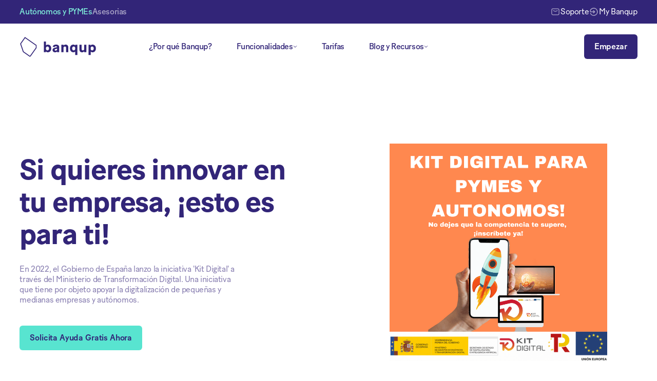

--- FILE ---
content_type: text/html; charset=utf-8
request_url: https://www.banqup.es/kit-digital
body_size: 34650
content:
<!DOCTYPE html><!-- Last Published: Thu Jan 22 2026 16:52:04 GMT+0000 (Coordinated Universal Time) --><html data-wf-domain="www.banqup.es" data-wf-page="64dc83fc6eeab31cf429368e" data-wf-site="640793cff545b92dc3ca868c"><head><meta charset="utf-8"/><title>Kit Digital | Banqup</title><meta content="Te ayudamos a conseguir el bono del Kit Digital Acelera pyme." name="description"/><meta content="Kit Digital | Banqup" property="og:title"/><meta content="Te ayudamos a conseguir el bono del Kit Digital Acelera pyme." property="og:description"/><meta content="https://cdn.prod.website-files.com/640793cff545b92dc3ca868c/6509a0fda6667fcf72daaa33_Banqup%20-%20Kit%20Digital%20Open%20Graph.jpg" property="og:image"/><meta content="Kit Digital | Banqup" property="twitter:title"/><meta content="Te ayudamos a conseguir el bono del Kit Digital Acelera pyme." property="twitter:description"/><meta content="https://cdn.prod.website-files.com/640793cff545b92dc3ca868c/6509a0fda6667fcf72daaa33_Banqup%20-%20Kit%20Digital%20Open%20Graph.jpg" property="twitter:image"/><meta property="og:type" content="website"/><meta content="summary_large_image" name="twitter:card"/><meta content="width=device-width, initial-scale=1" name="viewport"/><meta content="D5htYJfnU2ZivXo43sFLX1B3Lo5mC5lvvv9Ah3WGHi8" name="google-site-verification"/><link href="https://cdn.prod.website-files.com/640793cff545b92dc3ca868c/css/banqup-addmoredev-spain.shared.c31f1b9b9.min.css" rel="stylesheet" type="text/css" integrity="sha384-wx8bm5yrY4hpJd/t9ztupW+ljLrBKmx8DLMHbzqZ3Ll7b0iNMMmXG+BWOTxL1+3L" crossorigin="anonymous"/><script type="text/javascript">!function(o,c){var n=c.documentElement,t=" w-mod-";n.className+=t+"js",("ontouchstart"in o||o.DocumentTouch&&c instanceof DocumentTouch)&&(n.className+=t+"touch")}(window,document);</script><link href="https://cdn.prod.website-files.com/640793cff545b92dc3ca868c/640793cff545b983a6ca8931_favicon-32.png" rel="shortcut icon" type="image/x-icon"/><link href="https://cdn.prod.website-files.com/640793cff545b92dc3ca868c/640793cff545b9bd41ca87b4_favicon-256.png" rel="apple-touch-icon"/><script src="https://www.google.com/recaptcha/api.js" type="text/javascript"></script><script type="text/javascript">!function(f,b,e,v,n,t,s){if(f.fbq)return;n=f.fbq=function(){n.callMethod?n.callMethod.apply(n,arguments):n.queue.push(arguments)};if(!f._fbq)f._fbq=n;n.push=n;n.loaded=!0;n.version='2.0';n.agent='plwebflow';n.queue=[];t=b.createElement(e);t.async=!0;t.src=v;s=b.getElementsByTagName(e)[0];s.parentNode.insertBefore(t,s)}(window,document,'script','https://connect.facebook.net/en_US/fbevents.js');fbq('init', '1288433635233150');fbq('track', 'PageView');</script><!-- Google Tag Manager -->
<script>(function(w,d,s,l,i){w[l]=w[l]||[];w[l].push({'gtm.start':
new Date().getTime(),event:'gtm.js'});var f=d.getElementsByTagName(s)[0],
j=d.createElement(s),dl=l!='dataLayer'?'&l='+l:'';j.async=true;j.src=
'https://www.googletagmanager.com/gtm.js?id='+i+dl;f.parentNode.insertBefore(j,f);
})(window,document,'script','dataLayer','GTM-5PSHNX7');</script>
<!-- End Google Tag Manager -->

<!-- Finsweet Cookie Consent -->
<script async src="https://cdn.jsdelivr.net/npm/@finsweet/cookie-consent@1/fs-cc.js" fs-cc-mode="opt-in" fs-cc-consentmode=“true”></script>
<!-- End Finsweet Cookie Consent -->


<!-- Meta Domain Verification -->
<meta name="facebook-domain-verification" content="imvsb9d2x2fwu1yixzgt5ud6l0pn0b" />
<!-- End Meta Domain Verification -->


<style>
  

		body {
    	-webkit-font-smoothing: antialiased;
    	-moz-osx-font-smoothing: grayscale;
    	text-rendering: optimizeLegibility;
  		}   
      
      	*:focus {
    	outline: none;
      	}
      
      	a, .menu-item, input, .text-field, .wrapper-video-review {
 		-webkit-tap-highlight-color: rgba(0,0,0,0);
  		-webkit-tap-highlight-color: transparent; /* For some Androids */
		}
  
		input, textarea {
		-webkit-appearance: none;
		border-radius: 0; 
  		}
  
  		.image-solutions, .image-nav-resources .wrapper-video-review {
        -webkit-mask-image: -webkit-radial-gradient(white, black);
  		}
  
  
  		@media only screen and (max-width: 1050px) and (min-width: 992px)  {

		#nav-buttons {
		display:none;
		}
          
		}
  
</style></head><body><div class="section navigation"><div id="header" data-animation="default" data-collapse="medium" data-duration="400" data-easing="ease" data-easing2="ease" role="banner" class="navbar-banqup w-nav"><div class="wrapper-navigation-banqup-top"><div class="container w-container"><div class="flex-navigation-top"><div class="flex-page-switcher"><a href="/" class="link-page-switcher banqup w-inline-block"><div>Autónomos y PYMEs</div><div class="underline-page-switcher banqup businesses"></div></a><a href="/asesorias" class="link-page-switcher banqup w-inline-block"><div>Asesorias</div><div class="underline-page-switcher banqup accountant"></div></a></div><div class="flex-page-switcher"><a href="/contacto" class="link-nav-extras banqup w-inline-block"><img src="https://cdn.prod.website-files.com/640793cff545b92dc3ca868c/640793cff545b9c042ca8727_email-letter-mail-medium.svg" loading="lazy" width="10" alt="" class="icon-support"/><div>Soporte</div></a><a href="https://iam.unifiedpost.com/auth/realms/paa/protocol/openid-connect/auth?client_id=community-banqupeu&amp;redirect_uri=https%3A%2F%2Fplatform.banqup.com%2Flogin-callback&amp;response_type=code&amp;scope=openid%20email&amp;ui_locales=es&amp;up-product=banqupes&amp;up-product-display=Banqup" target="_blank" class="link-nav-extras banqup w-inline-block"><img src="https://cdn.prod.website-files.com/640793cff545b92dc3ca868c/640793cff545b9a5d7ca86ca_login-nav-top.svg" loading="lazy" alt="" class="icon-support"/><div>My Banqup</div></a></div></div></div></div><div class="wrapper-navigation-banqup-bottom"><div class="container w-container"><div class="w-layout-grid grid-navigation"><a href="/" id="w-node-bcdb423e-f67b-f523-d404-376157ec4133-f9f01d1b" class="link-logo-navigation banqup w-nav-brand"><img loading="lazy" alt="Blue logo of Banqup" src="https://cdn.prod.website-files.com/640793cff545b92dc3ca868c/640793cff545b911fbca86cb_banqup-logo-blue-500.svg" class="logo-navigation banqup"/></a><nav role="navigation" class="flex-page-switcher l-c static menu-tm w-nav-menu"><div class="navigation-items"><div class="full-width__tm"><a href="/pymes-y-autonomos/por-que-banqup" class="link-navigation banqup w-nav-link">¿Por qué Banqup?</a><div data-hover="true" data-delay="0" class="wrapper-dropdown-button banqup w-dropdown"><div class="dropdown banqup w-dropdown-toggle"><div>Funcionalidades </div><div class="embed-arrow-down w-embed"><svg width="8" height="4" viewBox="0 0 8 4" fill="none" xmlns="http://www.w3.org/2000/svg">
<path d="M1.33333 0.666656L3.99999 3.33332L6.66666 0.666656" stroke="currentColor" stroke-linecap="round" stroke-linejoin="round"/>
</svg></div></div><nav class="dropdown-list w-dropdown-list"><div class="wrapper-dropdown"><div class="w-layout-grid grid-2-items__d"><div id="w-node-bcdb423e-f67b-f523-d404-376157ec4142-f9f01d1b" class="wrapper-dropdown-left"><div class="subtitle-navigation">Funcionalidades </div><div class="w-layout-grid grid-4-items__dt"><div data-w-id="31a37f84-3f0d-7a47-f382-17197cef78e5" class="menu-item banqup"><div class="shrink-preventer"><img src="https://cdn.prod.website-files.com/640793cff545b92dc3ca868c/640793cff545b92684ca87ea_Icons-11.svg" loading="lazy" alt="" class="icon-medium"/></div><div class="flex-navigation-links"><a href="/pymes-y-autonomos/funcionalidades/facturacion" class="link-title-navigation w-inline-block"><div>Facturación</div><div class="embed-arrow-right w-embed"><svg width="100%" height="100%" viewBox="0 0 16 16" fill="none" xmlns="http://www.w3.org/2000/svg">
<path d="M12.6689 7.99999H3.33594M9.33594 11.333L12.6689 7.99999M9.33594 4.66699L12.6689 7.99999" stroke="currentColor" stroke-linecap="round" stroke-linejoin="round"/>
</svg></div></a><div class="flex-navigation-links g-r-0625"><a href="/pymes-y-autonomos/funcionalidades/facturacion#automatic-invoicing" class="link-item-navigation">Facturación automática</a><a href="/pymes-y-autonomos/funcionalidades/facturacion#outgoing-invoices" class="link-item-navigation">Facturas salientes</a><a href="/pymes-y-autonomos/funcionalidades/facturacion#incoming-invoices" class="link-item-navigation">Facturas entrantes</a><a href="/pymes-y-autonomos/funcionalidades/facturacion#instant-invoices" class="link-item-navigation">Facturas instantáneas</a></div></div></div><div data-w-id="31a37f84-3f0d-7a47-f382-17197cef78e5" class="menu-item banqup"><div class="shrink-preventer"><img src="https://cdn.prod.website-files.com/640793cff545b92dc3ca868c/640793cff545b9768dca87a4_Icons-10.svg" loading="lazy" alt="" class="icon-medium"/></div><div class="flex-navigation-links"><a href="/pymes-y-autonomos/funcionalidades/pagos" class="link-title-navigation w-inline-block"><div>Pagos y Cobros<br/></div><div class="embed-arrow-right w-embed"><svg width="100%" height="100%" viewBox="0 0 16 16" fill="none" xmlns="http://www.w3.org/2000/svg">
<path d="M12.6689 7.99999H3.33594M9.33594 11.333L12.6689 7.99999M9.33594 4.66699L12.6689 7.99999" stroke="currentColor" stroke-linecap="round" stroke-linejoin="round"/>
</svg></div></a><div class="flex-navigation-links g-r-0625"><a href="/pymes-y-autonomos/funcionalidades/pagos#business-wallet" class="link-item-navigation">Banqup Business Wallet</a><a href="/pymes-y-autonomos/funcionalidades/pagos#outgoing-payments" class="link-item-navigation">Pagos</a><a href="/pymes-y-autonomos/funcionalidades/pagos#incoming-payments" class="link-item-navigation">Cobros</a><a href="/pymes-y-autonomos/funcionalidades/pagos#more-payment-solutions" class="link-item-navigation">Aún más soluciones de pago</a></div></div></div><div data-w-id="31a37f84-3f0d-7a47-f382-17197cef78e5" class="menu-item banqup"><div class="shrink-preventer"><img src="https://cdn.prod.website-files.com/640793cff545b92dc3ca868c/640793cff545b936a9ca882b_Icons-6.svg" loading="lazy" alt="" class="icon-medium"/></div><div class="flex-navigation-links"><a href="/pymes-y-autonomos/funcionalidades/conexiones-bancarias" class="link-title-navigation w-inline-block"><div>Conexiones bancarias</div><div class="embed-arrow-right w-embed"><svg width="100%" height="100%" viewBox="0 0 16 16" fill="none" xmlns="http://www.w3.org/2000/svg">
<path d="M12.6689 7.99999H3.33594M9.33594 11.333L12.6689 7.99999M9.33594 4.66699L12.6689 7.99999" stroke="currentColor" stroke-linecap="round" stroke-linejoin="round"/>
</svg></div></a><div class="flex-navigation-links g-r-0625"><a href="/pymes-y-autonomos/funcionalidades/conexiones-bancarias#business-wallet" class="link-item-navigation">Una plataforma bancaria</a><a href="/pymes-y-autonomos/funcionalidades/conexiones-bancarias#integration" class="link-item-navigation">Integraciones</a></div></div></div><div data-w-id="31a37f84-3f0d-7a47-f382-17197cef78e5" class="menu-item banqup"><div class="shrink-preventer"><img src="https://cdn.prod.website-files.com/640793cff545b92dc3ca868c/640793cff545b9f0b4ca87fa_Icons-9.svg" loading="lazy" alt="" class="icon-medium"/></div><div class="flex-navigation-links"><a href="/pymes-y-autonomos/funcionalidades/informacion-sobre-flujos-de-caja" class="link-title-navigation w-inline-block"><div>Información sobre flujos de caja</div><div class="embed-arrow-right w-embed"><svg width="100%" height="100%" viewBox="0 0 16 16" fill="none" xmlns="http://www.w3.org/2000/svg">
<path d="M12.6689 7.99999H3.33594M9.33594 11.333L12.6689 7.99999M9.33594 4.66699L12.6689 7.99999" stroke="currentColor" stroke-linecap="round" stroke-linejoin="round"/>
</svg></div></a><div class="flex-navigation-links g-r-0625"><a href="/pymes-y-autonomos/funcionalidades/informacion-sobre-flujos-de-caja#clear-insights" class="link-item-navigation">Informaciones financieras</a><a href="/pymes-y-autonomos/funcionalidades/informacion-sobre-flujos-de-caja#all-in-one-solution" class="link-item-navigation">Todo en uno</a></div></div></div><div data-w-id="31a37f84-3f0d-7a47-f382-17197cef78e5" class="menu-item banqup"><div class="shrink-preventer"><img src="https://cdn.prod.website-files.com/640793cff545b92dc3ca868c/640793cff545b9446cca87e1_Icons-8.svg" loading="lazy" alt="" class="icon-medium"/></div><div class="flex-navigation-links"><a href="/pymes-y-autonomos/funcionalidades/cumplimiento-tributario" class="link-title-navigation w-inline-block"><div>Cumplimiento tributario</div><div class="embed-arrow-right w-embed"><svg width="100%" height="100%" viewBox="0 0 16 16" fill="none" xmlns="http://www.w3.org/2000/svg">
<path d="M12.6689 7.99999H3.33594M9.33594 11.333L12.6689 7.99999M9.33594 4.66699L12.6689 7.99999" stroke="currentColor" stroke-linecap="round" stroke-linejoin="round"/>
</svg></div></a><div class="flex-navigation-links g-r-0625"><a href="/pymes-y-autonomos/funcionalidades/cumplimiento-tributario#e-invoicing" class="link-item-navigation">Facturación electrónica</a><a href="/pymes-y-autonomos/funcionalidades/cumplimiento-tributario#regulations" class="link-item-navigation">Normativa</a><a href="/pymes-y-autonomos/funcionalidades/cumplimiento-tributario#verifactu" class="link-item-navigation">VERI*FACTU</a></div></div></div><div data-w-id="31a37f84-3f0d-7a47-f382-17197cef78e5" class="menu-item banqup"><div class="shrink-preventer"><img src="https://cdn.prod.website-files.com/640793cff545b92dc3ca868c/640793cff545b94034ca879e_Icons-7.svg" loading="lazy" alt="" class="icon-medium"/></div><div class="flex-navigation-links"><a href="/pymes-y-autonomos/funcionalidades/app-banqup" class="link-title-navigation w-inline-block"><div>App Móvil</div><div class="embed-arrow-right w-embed"><svg width="100%" height="100%" viewBox="0 0 16 16" fill="none" xmlns="http://www.w3.org/2000/svg">
<path d="M12.6689 7.99999H3.33594M9.33594 11.333L12.6689 7.99999M9.33594 4.66699L12.6689 7.99999" stroke="currentColor" stroke-linecap="round" stroke-linejoin="round"/>
</svg></div></a><div class="flex-navigation-links g-r-0625"><a href="/pymes-y-autonomos/funcionalidades/app-banqup#24-7-access" class="link-item-navigation">Acceso 24/7</a><a href="/pymes-y-autonomos/funcionalidades/app-banqup#payments" class="link-item-navigation">Pagos</a><a href="/pymes-y-autonomos/funcionalidades/app-banqup#invoicing" class="link-item-navigation">Facturación</a></div></div></div><div data-w-id="31a37f84-3f0d-7a47-f382-17197cef78e5" class="menu-item banqup"><div class="shrink-preventer"><img src="https://cdn.prod.website-files.com/640793cff545b92dc3ca868c/640793cff545b97708ca8877_Icons.svg" loading="lazy" alt="" class="icon-medium"/></div><div class="flex-navigation-links"><a href="/pymes-y-autonomos/funcionalidades/factoring-de-facturas" class="link-title-navigation w-inline-block"><div>Factoring</div><div class="embed-arrow-right w-embed"><svg width="100%" height="100%" viewBox="0 0 16 16" fill="none" xmlns="http://www.w3.org/2000/svg">
<path d="M12.6689 7.99999H3.33594M9.33594 11.333L12.6689 7.99999M9.33594 4.66699L12.6689 7.99999" stroke="currentColor" stroke-linecap="round" stroke-linejoin="round"/>
</svg></div></a><div class="flex-navigation-links g-r-0625"><a href="/pymes-y-autonomos/funcionalidades/factoring-de-facturas#banqup-benefits" class="link-item-navigation">Beneficios de Banqup</a><a href="/pymes-y-autonomos/funcionalidades/factoring-de-facturas#how-does-it-work" class="link-item-navigation">¿Cómo funciona?</a></div></div></div></div></div></div></div></nav></div><a href="/pymes-y-autonomos/tarifas" class="link-navigation banqup w-nav-link">Tarifas</a><div data-hover="true" data-delay="0" class="wrapper-dropdown-button banqup-second w-dropdown"><div class="dropdown banqup w-dropdown-toggle"><div>Blog y Recursos</div><div class="embed-arrow-down w-embed"><svg width="8" height="4" viewBox="0 0 8 4" fill="none" xmlns="http://www.w3.org/2000/svg">
<path d="M1.33333 0.666656L3.99999 3.33332L6.66666 0.666656" stroke="currentColor" stroke-linecap="round" stroke-linejoin="round"/>
</svg></div></div><nav class="dropdown-list-for-who w-dropdown-list"><div class="wrapper-dropdown"><div class="w-layout-grid grid-2-items__d g-r-c-0 resources"><div id="w-node-bcdb423e-f67b-f523-d404-376157ec4157-f9f01d1b" class="wrapper-dropdown-left"><div class="w-layout-grid grid-dropdown-left"><div id="w-node-bcdb423e-f67b-f523-d404-376157ec4159-f9f01d1b" class="flex-dropdown-left"><div class="subtitle-navigation banqup">Compañia</div><a href="/sobre-nosotros" class="flex-link-dropdown w-inline-block"><div data-w-id="9f1ed59b-0a0d-3b2e-540a-bb04ae8af8bd" class="flex-item-dropdown-left banqup"><img alt="" loading="lazy" src="https://cdn.prod.website-files.com/640793cff545b92dc3ca868c/640793cff545b986aaca8713_navigation-about.svg" class="icon-medium"/><div>Sobre nosotros</div></div></a><a href="/colaboraciones" class="flex-link-dropdown w-inline-block"><div data-w-id="9f1ed59b-0a0d-3b2e-540a-bb04ae8af8bd" class="flex-item-dropdown-left banqup"><img alt="" loading="lazy" src="https://cdn.prod.website-files.com/640793cff545b92dc3ca868c/640793cff545b946ccca8837_Icons-1.svg" class="icon-medium"/><div>Colaboraciones</div></div></a><a href="/kit-digital" aria-current="page" class="flex-link-dropdown w-inline-block w--current"><div data-w-id="9f1ed59b-0a0d-3b2e-540a-bb04ae8af8bd" class="flex-item-dropdown-left banqup"><img alt="" loading="lazy" src="https://cdn.prod.website-files.com/640793cff545b92dc3ca868c/64c0cb85311963241fd86501_icon%20Kit%20Digital.png" class="icon-medium"/><div>Kit Digital</div></div></a></div><div id="w-node-bcdb423e-f67b-f523-d404-376157ec415f-f9f01d1b" class="flex-dropdown-left l-t"><div class="subtitle-navigation banqup">Saber más</div><a href="/blog" class="flex-link-dropdown w-inline-block"><div data-w-id="9f1ed59b-0a0d-3b2e-540a-bb04ae8af8bd" class="flex-item-dropdown-left banqup"><img alt="" loading="lazy" src="https://cdn.prod.website-files.com/640793cff545b92dc3ca868c/640793cff545b9a05aca87a1_Icons-2.svg" class="icon-medium"/><div>Blog</div></div></a><a href="/guias" class="flex-link-dropdown w-inline-block"><div data-w-id="9f1ed59b-0a0d-3b2e-540a-bb04ae8af8bd" class="flex-item-dropdown-left banqup"><img alt="" loading="lazy" src="https://cdn.prod.website-files.com/640793cff545b92dc3ca868c/640793cff545b9446cca87e1_Icons-8.svg" class="icon-medium"/><div>Guías </div></div></a><a href="/webinars" class="flex-link-dropdown w-inline-block"></a><a href="/video-tutoriales" class="flex-link-dropdown w-inline-block"><div data-w-id="9f1ed59b-0a0d-3b2e-540a-bb04ae8af8bd" class="flex-item-dropdown-left banqup"><img alt="" loading="lazy" src="https://cdn.prod.website-files.com/640793cff545b92dc3ca868c/640793cff545b92e4aca87e5_Icons-3.svg" class="icon-medium"/><div>Vídeo Tutoriales</div></div></a><a href="/faq" class="flex-link-dropdown w-inline-block"><div data-w-id="9f1ed59b-0a0d-3b2e-540a-bb04ae8af8bd" class="flex-item-dropdown-left banqup"><img alt="" loading="lazy" src="https://cdn.prod.website-files.com/640793cff545b92dc3ca868c/640793cff545b9f507ca8804_Icons-4.svg" class="icon-medium"/><div>Preguntas frecuentes</div></div></a></div></div></div><div id="w-node-ca13b28b-a75f-5ec1-1ac9-dcc9a611173e-a611173e" class="wrapper-dropdown-right"><div class="subtitle-navigation">Últimas novedades</div><div class="w-layout-grid grid-resources banqup"><div id="w-node-ca13b28b-a75f-5ec1-1ac9-dcc9a6111742-a611173e" class="w-dyn-list"><div role="list" class="w-dyn-items"><div role="listitem" class="w-dyn-item"><a id="w-node-ca13b28b-a75f-5ec1-1ac9-dcc9a6111745-a611173e" href="/blog/veri-factu-el-aplazamiento-no-detiene-la-obligacion" class="full-height banqup w-inline-block"><div class="image-nav-resources banqup"><img alt="" src="https://cdn.prod.website-files.com/640793cff545b9f6d6ca868d/696f53bc19f6795189717296_Verifactu%20en%20Espa%C3%B1a.jpg" loading="lazy" sizes="100vw" srcset="https://cdn.prod.website-files.com/640793cff545b9f6d6ca868d/696f53bc19f6795189717296_Verifactu%20en%20Espa%C3%B1a-p-500.jpg 500w, https://cdn.prod.website-files.com/640793cff545b9f6d6ca868d/696f53bc19f6795189717296_Verifactu%20en%20Espa%C3%B1a-p-800.jpg 800w, https://cdn.prod.website-files.com/640793cff545b9f6d6ca868d/696f53bc19f6795189717296_Verifactu%20en%20Espa%C3%B1a-p-1080.jpg 1080w, https://cdn.prod.website-files.com/640793cff545b9f6d6ca868d/696f53bc19f6795189717296_Verifactu%20en%20Espa%C3%B1a.jpg 1280w" class="image-full-height-width border-radius-navigation"/></div></a></div></div></div><div id="w-node-ca13b28b-a75f-5ec1-1ac9-dcc9a611174b-a611173e"><div class="w-dyn-list"><div role="list" class="w-dyn-items"><div role="listitem" class="w-dyn-item"><a href="/blog/veri-factu-el-aplazamiento-no-detiene-la-obligacion" class="w-inline-block"><div class="subtitle-navigation date">January 20, 2026</div><div class="title-news-navigation">Veri*Factu: el aplazamiento no detiene la obligación (y por qué conviene actuar ahora)</div><p class="small margin-bottom-l">La reciente noticia sobre el aplazamiento de la obligatoriedad de Veri*Factu ha generado dudas entre empresas, autónomos, asesorías y proveedores de software: Si se ha aplazado, ¿significa que Veri*Factu se puede detener o que deja de ser relevante?</p><div class="button-secondary"><div>Seguir leyendo</div><div class="embed-arrow-right w-embed"><svg width="100%" height="100%" viewBox="0 0 16 16" fill="none" xmlns="http://www.w3.org/2000/svg">
<path d="M12.6689 7.99999H3.33594M9.33594 11.333L12.6689 7.99999M9.33594 4.66699L12.6689 7.99999" stroke="currentColor" stroke-linecap="round" stroke-linejoin="round"/>
</svg></div></div></a></div></div></div></div></div></div></div></div></nav></div></div></div><div class="menu-bottom__tm"><div class="menu-bottom-cta"><div class="w-layout-grid grid-2-items navigation-bottom"><div id="w-node-bcdb423e-f67b-f523-d404-376157ec416e-f9f01d1b"><a id="w-node-_6308de7a-313d-e4eb-b33d-ed7c6546f9ee-6546f9ee" href="https://platform.banqup.com/login2/users/sign_in?language=es-ES&amp;country=ES" class="button-main w-button">Empezar</a></div></div></div></div></nav><div id="w-node-bcdb423e-f67b-f523-d404-376157ec4170-f9f01d1b" class="button-menu__tm w-nav-button"><div data-is-ix2-target="1" class="icon-hamburger" data-w-id="bcdb423e-f67b-f523-d404-376157ec4171" data-animation-type="lottie" data-src="https://cdn.prod.website-files.com/6407938c70c4f746a666da86/6411ee496e406b1bca98133e_137580-hamburger-toggle-menu.json" data-loop="0" data-direction="1" data-autoplay="0" data-renderer="svg" data-default-duration="1" data-duration="0" data-ix2-initial-state="0"></div></div><div id="nav-buttons" class="flex-contact-buttons w-node-bcdb423e-f67b-f523-d404-376157ec4172-f9f01d1b"><a id="nav-button-blue" href="https://platform.banqup.com/login2/users/sign_in?language=es-ES&amp;country=ES" target="_blank" class="button-main blue w-button">Empezar</a></div></div></div></div></div><div class="w-embed w-script"><style>

.link-page-switcher.banqup:first-child {
color:#7EEBD9;
}

.underline-page-switcher.banqup.accountant {
display:none;
}

@media only screen and (max-width: 1050px) and (min-width: 992px)  {

		#nav-buttons {
		display:none;
		}
          
		}
    
    
@media only screen and (max-width: 380px) {

		.title-country-switcher {
		font-size:1.5rem;
		}
          
		}
    
</style>


<script>

var scrollpos = window.scrollY;
var header = document.getElementById("header");

function add_class_on_scroll() {
    header.classList.add("dropshadow");
}

function remove_class_on_scroll() {
    header.classList.remove("dropshadow");
}

window.addEventListener('scroll', function(){ 
    //Here you forgot to update the value
    scrollpos = window.scrollY;

    if(scrollpos > 10){
        add_class_on_scroll();
    }
    else {
        remove_class_on_scroll();
    }
    console.log(scrollpos);
});

</script></div></div><div class="global"><div class="embed-global w-embed"><style>

/* MARGINS DESKTOP */

.margin-left-xxxs {
margin-left:0.25rem;
}

.margin-right-xxxs {
margin-right:0.25rem;
}

.margin-top-xxxs {
margin-top:0.25rem;
}

.margin-bottom-xxxs {
margin-bottom:0.25rem;
}

.margin-left-xxs {
margin-left:0.5rem;
}

.margin-right-xxs {
margin-right:0.5rem;
}

.margin-top-xxs {
margin-top:0.5rem;
}

.margin-bottom-xxs {
margin-bottom:0.5rem;
}

.margin-left-xs {
margin-left:1rem;
}

.margin-right-xs {
margin-right:1rem;
}

.margin-top-xs {
margin-top:1rem;
}

.margin-bottom-xs {
margin-bottom:1rem;
}

.margin-left-s {
margin-left:1.5rem;
}

.margin-right-s {
margin-right:1.5rem;
}

.margin-top-s {
margin-top:1.5rem;
}

.margin-bottom-s {
margin-bottom:1.5rem;
}

.margin-left-m {
margin-left:2rem;
}

.margin-right-m {
margin-right:2rem;
}

.margin-top-m {
margin-top:2rem;
}

.margin-bottom-m {
margin-bottom:2rem;
}

.margin-left-l {
margin-left:2.5rem;
}

.margin-right-l {
margin-right:2.5rem;
}

.margin-top-l {
margin-top:2.5rem;
}

.margin-bottom-l {
margin-bottom:2.5rem;
}

.margin-left-xl {
margin-left:3rem;
}

.margin-right-xl {
margin-right:3rem;
}

.margin-top-xl {
margin-top:3rem;
}

.margin-bottom-xl {
margin-bottom:3rem;
}

.margin-left-xxl {
margin-left:3.5rem;
}

.margin-right-xxl {
margin-right:3.5rem;
}

.margin-top-xxl {
margin-top:3.5rem;
}

.margin-bottom-xxl {
margin-bottom:3.5rem;
}

.margin-left-xxxl {
margin-left:5rem;
}

.margin-right-xxxl {
margin-right:5rem;
}

.margin-top-xxxl {
margin-top:5rem;
}

.margin-bottom-xxxl {
margin-bottom:5rem;
}

.margin-left-ultra {
margin-left:7.5rem;
}

.margin-right-ultra {
margin-right:7.5rem;
}

.margin-top-ultra {
margin-top:7.5rem;
}

.margin-bottom-ultra {
margin-bottom:7.5rem;
}

/* MARGINS MOBILE */

@media only screen and (max-width: 768px) {

.margin-left-xxxs {
margin-left:0.25rem;
}

.margin-right-xxxs {
margin-right:0.25rem;
}

.margin-top-xxxs {
margin-top:0.25rem;
}

.margin-bottom-xxxs {
margin-bottom:0.25rem;
}

.margin-left-xxs {
margin-left:0.5rem;
}

.margin-right-xxs {
margin-right:0.5rem;
}

.margin-top-xxs {
margin-top:0.5rem;
}

.margin-bottom-xxs {
margin-bottom:0.5rem;
}

.margin-left-xs {
margin-left:1rem;
}

.margin-right-xs {
margin-right:1rem;
}

.margin-top-xs {
margin-top:1rem;
}

.margin-bottom-xs {
margin-bottom:1rem;
}

.margin-left-s {
margin-left:1.5rem;
}

.margin-right-s {
margin-right:1.5rem;
}

.margin-top-s {
margin-top:1.5rem;
}

.margin-bottom-s {
margin-bottom:1.5rem;
}

.margin-left-m {
margin-left:2rem;
}

.margin-right-m {
margin-right:2rem;
}

.margin-top-m {
margin-top:2rem;
}

.margin-bottom-m {
margin-bottom:2rem;
}

.margin-left-l {
margin-left:2.5rem;
}

.margin-right-l {
margin-right:2.5rem;
}

.margin-top-l {
margin-top:2.5rem;
}

.margin-bottom-l {
margin-bottom:2.5rem;
}

.margin-left-xl {
margin-left:2.5rem;
}

.margin-right-xl {
margin-right:2.5rem;
}

.margin-top-xl {
margin-top:2.5rem;
}

.margin-bottom-xl {
margin-bottom:2.5rem;
}

.margin-left-xxl {
margin-left:3rem;
}

.margin-right-xxl {
margin-right:3rem;
}

.margin-top-xxl {
margin-top:3rem;
}

.margin-bottom-xxl {
margin-bottom:3rem;
}

.margin-left-xxxl {
margin-left:3.5rem;
}

.margin-right-xxxl {
margin-right:3.5rem;
}

.margin-top-xxxl {
margin-top:3.5rem;
}

.margin-bottom-xxxl {
margin-bottom:3.5rem;
}

.margin-left-ultra {
margin-left:5rem;
}

.margin-right-ultra {
margin-right:5rem;
}

.margin-top-ultra {
margin-top:5rem;
}

.margin-bottom-ultra {
margin-bottom:5rem;
}

}

</style></div><div class="css-recaptcha w-embed"><style>
/* RECAPTCHA STYLING */
.w-form-formrecaptcha {
    transform:scale(0.85);
    transform-origin:0 0;
}
</style></div><div class="navigation-overlay"></div><div class="navigation-overlay-second"></div><div class="cookies"><div fs-cc="banner" class="fs-cc-banner_component"><div class="fs-cc-banner_container"><div><div class="fs-cc-banner_text">¡Bienvenido a nuestro sitio web Banqup! Nosotros y terceros utilizamos cookies en nuestros sitios web. Las utilizamos para mejorar la navegación del website, analizar el uso y ayudar con nuestras campañas de marketing. Puede obtener más información sobre nuestras cookies y cambiar sus preferencias haciendo clic en &quot;Preferencias de cookies&quot;. Al hacer clic en &quot;Aceptar todas las cookies&quot;, usted acepta el uso de todas las cookies como se describe en nuestra política de <a href="#" target="_blank">privacidad de cookies</a>.</div></div><div class="fs-cc-banner_buttons-wrapper"><div data-w-id="d5809e62-331b-b0af-c4e1-083fd16dbfe0" class="wrapper-button-submit"><a fs-cc="allow" href="#" class="fs-cc-banner_button w-button">Aceptar todas las cookies</a></div><a fs-cc="open-preferences" data-w-id="d5809e62-331b-b0af-c4e1-083fd16dbfe3" href="#" class="fs-cc-banner_text-link w-inline-block"><div class="text-block">Preferencias de cookies</div></a><div data-w-id="d5809e62-331b-b0af-c4e1-083fd16dbfe6" class="wrapper-button-submit"><a fs-cc="deny" href="#" class="fs-cc-banner_button fs-cc-button-alt w-button">Rechazar todas</a></div></div></div><div fs-cc="interaction" class="fs-cc-banner_trigger"></div></div><div fs-cc="manager" class="fs-cc-manager_component"><div fs-cc="interaction" class="fs-cc-manager_trigger"></div></div><div fs-cc-scroll="disable" fs-cc="preferences" class="fs-cc-prefs_component w-form"><form id="cookie-preferences" name="wf-form-Cookie-Preferences" data-name="Cookie Preferences" method="get" class="fs-cc-prefs_form" data-wf-page-id="64dc83fc6eeab31cf429368e" data-wf-element-id="d5809e62-331b-b0af-c4e1-083fd16dbfed"><div fs-cc="close" data-w-id="d5809e62-331b-b0af-c4e1-083fd16dbfee" class="fs-cc-prefs_close"><div class="fs-cc-prefs_close-icon w-embed"><svg fill="currentColor" aria-hidden="true" focusable="false" viewBox="0 0 16 24">
	<path d="M9.414 8l4.293-4.293-1.414-1.414L8 6.586 3.707 2.293 2.293 3.707 6.586 8l-4.293 4.293 1.414 1.414L8 9.414l4.293 4.293 1.414-1.414L9.414 8z"></path>
</svg></div></div><div class="fs-cc-prefs_content"><div class="fs-cc-prefs_space-small"><div class="fs-cc-prefs_title">Centro de preferencias de privacidad</div></div><div class="fs-cc-prefs_space-small"><p class="margin-bottom-xl">Cuando usted visita un website, éste puede almacenar o recuperar información de su navegador, principalmente en forma de cookies. Esta información puede ser sobre el usuario, sus preferencias o su dispositivo y se utiliza principalmente para que el website funcione como se espera. La información no suele identificarle directamente pero puede proporcionarle una experiencia web más personalizada. Dado que respetamos su derecho a la privacidad, puede optar por no permitir algunos tipos de cookies. Haga clic en los títulos de las diferentes categorías para obtener más información y cambiar nuestra configuración predeterminada. Sin embargo, bloquear algunos tipos de cookies puede afectar a su su experiencia del sitio y los servicios que podemos ofrecer. <a target="_blank" href="https://cookiepedia.co.uk/giving-consent-to-cookies">Para más información</a></p></div><div class="fs-cc-prefs_option"><div class="fs-cc-prefs_toggle-wrapper"><div class="fs-cc-prefs_label">Estrictamente necesario</div><div class="fs-cc-prefs_text">Siempre Activo</div></div></div><div class="fs-cc-prefs_option"><div class="fs-cc-prefs_toggle-wrapper"><div class="fs-cc-prefs_label">Marketing</div><label data-w-id="d5809e62-331b-b0af-c4e1-083fd16dc001" class="w-checkbox fs-cc-prefs_checkbox-field"><input type="checkbox" id="marketing" name="marketing" data-name="Marketing" fs-cc-checkbox="marketing" class="w-checkbox-input fs-cc-prefs_checkbox"/><span for="marketing" class="fs-cc-prefs_checkbox-label w-form-label">Essential</span><div data-w-id="d5809e62-331b-b0af-c4e1-083fd16dc005" class="fs-cc-prefs_toggle"></div></label></div></div><div class="fs-cc-prefs_option"><div class="fs-cc-prefs_toggle-wrapper"><div class="fs-cc-prefs_label">Personalización</div><label data-w-id="d5809e62-331b-b0af-c4e1-083fd16dc00a" class="w-checkbox fs-cc-prefs_checkbox-field"><input type="checkbox" id="personalization" name="personalization" data-name="Personalization" fs-cc-checkbox="personalization" class="w-checkbox-input fs-cc-prefs_checkbox"/><span for="personalization" class="fs-cc-prefs_checkbox-label w-form-label">Essential</span><div data-w-id="d5809e62-331b-b0af-c4e1-083fd16dc00e" class="fs-cc-prefs_toggle"></div></label></div></div><div class="fs-cc-prefs_option"><div class="fs-cc-prefs_toggle-wrapper"><div class="fs-cc-prefs_label">Redes Sociales</div><label data-w-id="d5809e62-331b-b0af-c4e1-083fd16dc013" class="w-checkbox fs-cc-prefs_checkbox-field"><input type="checkbox" id="analytics" name="analytics" data-name="Analytics" fs-cc-checkbox="analytics" class="w-checkbox-input fs-cc-prefs_checkbox"/><span for="analytics" class="fs-cc-prefs_checkbox-label w-form-label">Essential</span><div data-w-id="d5809e62-331b-b0af-c4e1-083fd16dc017" class="fs-cc-prefs_toggle"></div></label></div></div><div class="fs-cc-prefs_buttons-wrapper"><div data-w-id="d5809e62-331b-b0af-c4e1-083fd16dc019" class="wrapper-button-submit"><a fs-cc="submit" data-w-id="d5809e62-331b-b0af-c4e1-083fd16dc01a" href="#" class="fs-cc-prefs_button w-button">Guardar preferencias</a></div></div><input type="submit" data-wait="Please wait..." class="fs-cc-prefs_submit-hide w-button" value="Submit"/><div class="w-embed"><style>
/* smooth scrolling on iOS devices */
.fs-cc-prefs_content{-webkit-overflow-scrolling: touch}
</style></div></div></form><div class="w-form-done"></div><div class="w-form-fail"></div><div fs-cc="close" class="fs-cc-prefs_overlay"></div><div fs-cc="interaction" class="fs-cc-prefs_trigger"></div></div></div></div><div class="section relative"><div class="wrapper-ultra-ultra"><div class="container w-container"><div class="w-layout-grid grid-2-items gap-column-ultra gap-row-xxl"><div id="w-node-_13fe4df6-1763-f4ed-d814-186a73bce269-73bce265" class="center-content-vertical"><h1>Si quieres innovar en tu empresa, ¡esto es para ti!</h1><p class="max-44-characters margin-bottom-l">En 2022, el Gobierno de España lanzo la iniciativa &#x27;Kit Digital&#x27; a través del Ministerio de Transformación Digital. Una iniciativa que tiene por objeto apoyar la digitalización de pequeñas y medianas empresas y autónomos.</p><div class="flex-buttons"><a id="w-node-_6308de7a-313d-e4eb-b33d-ed7c6546f9ee-6546f9ee" href="#contact-kit-digital" class="button-main w-button">Solicita Ayuda Gratis Ahora</a></div></div><div id="w-node-_13fe4df6-1763-f4ed-d814-186a73bce278-73bce265" class="wrapper-image-hero"><img loading="lazy" alt="" src="https://cdn.prod.website-files.com/640793cff545b92dc3ca868c/64d3ab93fe65c2e413a97d1a_KIT%20DIGITAL%20PARA%20PYMES%20Y%20AUTONOMOS!.png" sizes="(max-width: 479px) 100vw, (max-width: 991px) 90vw, (max-width: 1919px) 45vw, 800px" srcset="https://cdn.prod.website-files.com/640793cff545b92dc3ca868c/64d3ab93fe65c2e413a97d1a_KIT%20DIGITAL%20PARA%20PYMES%20Y%20AUTONOMOS!-p-500.png 500w, https://cdn.prod.website-files.com/640793cff545b92dc3ca868c/64d3ab93fe65c2e413a97d1a_KIT%20DIGITAL%20PARA%20PYMES%20Y%20AUTONOMOS!-p-800.png 800w, https://cdn.prod.website-files.com/640793cff545b92dc3ca868c/64d3ab93fe65c2e413a97d1a_KIT%20DIGITAL%20PARA%20PYMES%20Y%20AUTONOMOS!.png 1080w" class="image-full-height-width contain"/></div></div></div></div><img src="https://cdn.prod.website-files.com/640793cff545b92dc3ca868c/640793cff545b9093aca8967_home-hero-shape.svg" loading="lazy" alt="" class="shape-hero"/></div><div class="section relative background-blue-500"><div class="wrapper-ultra-ultra"><div class="container w-container"><div class="center-content center-text index-one"><h2 class="max-30-characters text-white">Facturación electrónica y Gestión de procesos gratis durante 12 meses*</h2></div></div></div></div><div class="section relative"><div class="wrapper-ultra-ultra"><div class="container w-container"><div class="w-layout-grid grid-2-items gap-column-ultra gap-row-xxl"><img src="https://cdn.prod.website-files.com/640793cff545b92dc3ca868c/641c4d6e09414b8267261c24_Banqup_website-images_1_ESP.webp" loading="lazy" id="w-node-_6bf0e841-911b-0235-ffbd-87c72c02ce09-2c02ce05" alt="" sizes="(max-width: 479px) 100vw, (max-width: 991px) 90vw, (max-width: 1919px) 42vw, 33vw" srcset="https://cdn.prod.website-files.com/640793cff545b92dc3ca868c/641c4d6e09414b8267261c24_Banqup_website-images_1_ESP-p-500.webp 500w, https://cdn.prod.website-files.com/640793cff545b92dc3ca868c/641c4d6e09414b8267261c24_Banqup_website-images_1_ESP-p-800.webp 800w, https://cdn.prod.website-files.com/640793cff545b92dc3ca868c/641c4d6e09414b8267261c24_Banqup_website-images_1_ESP-p-1080.webp 1080w, https://cdn.prod.website-files.com/640793cff545b92dc3ca868c/641c4d6e09414b8267261c24_Banqup_website-images_1_ESP.webp 1921w" class="image-full-height-width contain max-height-banqup index-one"/><div id="w-node-_6bf0e841-911b-0235-ffbd-87c72c02ce0a-2c02ce05" class="center-content-vertical"><h2>Te ayudamos a conseguir el bono del Kit Digital Acelera pyme</h2><p class="max-44-characters">Si tienes un negocio con hasta 249 empleados y quieres conseguir una subvención de hasta el 100%* por un periodo de 12 meses de la Solución de Facturación Electrónica Banqup, te ayudamos con los trámites necesarios para solicitarla en el ámbito del Kit Digital del Gobierno de España.</p><div class="flex-buttons margin-top-l"><a id="w-node-_6308de7a-313d-e4eb-b33d-ed7c6546f9ee-6546f9ee" href="#contact-kit-digital" class="button-main w-button">Solicita Ayuda Gratis Ahora</a></div></div></div></div></div><img src="https://cdn.prod.website-files.com/640793cff545b92dc3ca868c/640793cff545b99e8cca86c3_shape-2.svg" loading="lazy" alt="" class="absolute bottom-left max-height-80p"/></div><div class="section relative background-blue-500"><div class="container w-container"><div class="wrapper-ultra-ultra"><div class="w-layout-grid grid-2-items gap-column-ultra gap-row-xxl index-one"><div id="w-node-c2a2c5cb-3211-63ae-f15a-bbf142e0928c-42e09288" class="center-content-vertical"><h2 class="max-18-characters text-white">¿Qué es el Kit Digital?</h2><p class="light max-38-characters">El Kit Digital es un programa dirigido a pymes y autónomos, del Ministerio de Asuntos Económicos y Transformación Digital, para acompañarlos en su proceso de transformación digital con el uso de los fondos europeos “Next Generation EU” dentro del Plan de Recuperación Transformación y Resiliencia.<br/><br/>Este programa dispone de un presupuesto total de 3.067 millones de euros, que serán ejecutados entre los años 2022 y 2023, y las empresas que lo soliciten podrán utilizar estos fondos para financiar la contratación de soluciones digitales como por ejemplo servicios de facturación electrónica.</p><div class="flex-buttons margin-top-xxxl"><a href="#" class="button-secondary w-inline-block"><div>Button Text</div><div class="embed-arrow-right w-embed"><svg width="100%" height="100%" viewBox="0 0 16 16" fill="none" xmlns="http://www.w3.org/2000/svg">
<path d="M12.6689 7.99999H3.33594M9.33594 11.333L12.6689 7.99999M9.33594 4.66699L12.6689 7.99999" stroke="currentColor" stroke-linecap="round" stroke-linejoin="round"/>
</svg></div></a></div></div><div id="w-node-c2a2c5cb-3211-63ae-f15a-bbf142e09296-42e09288" class="wrapper-video-review"><div style="padding-top:56.17021276595745%" class="w-video w-embed"><iframe class="embedly-embed" src="//cdn.embedly.com/widgets/media.html?src=https%3A%2F%2Fwww.youtube.com%2Fembed%2FfI_Y5W25hPs%3Fstart%3D3%26feature%3Doembed%26start%3D3&display_name=YouTube&url=https%3A%2F%2Fwww.youtube.com%2Fwatch%3Fv%3DfI_Y5W25hPs&image=https%3A%2F%2Fi.ytimg.com%2Fvi%2FfI_Y5W25hPs%2Fhqdefault.jpg&key=96f1f04c5f4143bcb0f2e68c87d65feb&type=text%2Fhtml&schema=youtube" width="940" height="528" scrolling="no" allowfullscreen title="Kit Digital"></iframe></div></div></div></div></div><div class="shape-right-full-height"><img src="https://cdn.prod.website-files.com/640793cff545b92dc3ca868c/640793cff545b91acbca86c4_shape-1.svg" loading="lazy" alt="" class="image-full-height-width contain align-bottom-right hide__tm"/></div></div><div class="section relative"><div class="container w-container"><div class="wrapper-ultra-ultra"><div class="flex-off-screen index-one"><div class="wrapper-image-left"><img src="https://cdn.prod.website-files.com/640793cff545b92dc3ca868c/640793cff545b9aeabca88cf_tax-compliance-hero.png" loading="lazy" alt="Dashboard of Tax compliance" sizes="(max-width: 479px) 100vw, (max-width: 991px) 90vw, (max-width: 1919px) 47vw, 36vw" srcset="https://cdn.prod.website-files.com/640793cff545b92dc3ca868c/640793cff545b9aeabca88cf_tax-compliance-hero-p-500.png 500w, https://cdn.prod.website-files.com/640793cff545b92dc3ca868c/640793cff545b9aeabca88cf_tax-compliance-hero-p-800.png 800w, https://cdn.prod.website-files.com/640793cff545b92dc3ca868c/640793cff545b9aeabca88cf_tax-compliance-hero-p-1080.png 1080w, https://cdn.prod.website-files.com/640793cff545b92dc3ca868c/640793cff545b9aeabca88cf_tax-compliance-hero.png 1256w" class="image-full-height-width contain"/></div><div class="center-content-vertical width-50p__d"><div class="flex-vertical"><div><h2 class="max-15-characters">Las soluciones de facturación electrónica que puedes solicitar con tu bono Kit Digital</h2><p class="max-44-characters margin-bottom-l">En Banqup somos agentes digitalizadores de soluciones de Facturación Electrónica por lo que estamos acreditados para suscribir acuerdos de colaboración con Pymes y autónomos dándoles todo el soporte necesario.<br/><br/>Asociado a cada uno de los planes que detallamos más abajo, esto es lo que haremos por ti:</p></div><div class="wrapper-flex-bullet-points margin-bottom-xxxl"><div class="flex-bullet-point"><img src="https://cdn.prod.website-files.com/640793cff545b92dc3ca868c/640793cff545b99d18ca86c7_Checkmark.svg" loading="lazy" alt="" class="icon-small"/><p class="text-bullet-point">Tramitar tu Kit digital para que no pierdas tiempo en las gestiones.</p></div><div class="flex-bullet-point"><img src="https://cdn.prod.website-files.com/640793cff545b92dc3ca868c/640793cff545b99d18ca86c7_Checkmark.svg" loading="lazy" alt="" class="icon-small"/><p class="text-bullet-point">Asesorarte sobre el mejor plan Banqup para tus necesidades.</p></div><div class="flex-bullet-point"><img src="https://cdn.prod.website-files.com/640793cff545b92dc3ca868c/640793cff545b99d18ca86c7_Checkmark.svg" loading="lazy" alt="" class="icon-small"/><p class="text-bullet-point">Implantar Banqup en tu empresa.</p></div><div class="flex-bullet-point"><img src="https://cdn.prod.website-files.com/640793cff545b92dc3ca868c/640793cff545b99d18ca86c7_Checkmark.svg" loading="lazy" alt="" class="icon-small"/><p class="text-bullet-point">Fijar contigo los objetivos a alcanzar y medir su éxito.</p></div></div></div></div></div></div></div><div class="shape-left-full-height"><img src="https://cdn.prod.website-files.com/640793cff545b92dc3ca868c/640793cff545b99e8cca86c3_shape-2.svg" loading="lazy" alt="" class="image-full-height-width"/></div></div><div class="section relative background-blue-500"><div class="container w-container"><div class="wrapper-ultra-ultra"><div class="flex-off-screen index-one"><div class="center-content-vertical width-50p__d"><div class="flex-vertical"><div><h2 class="max-15-characters text-white">Requisitos para conseguir el bono digital</h2></div><div class="wrapper-flex-bullet-points"><div class="flex-bullet-point"><img src="https://cdn.prod.website-files.com/640793cff545b92dc3ca868c/640793cff545b99d18ca86c7_Checkmark.svg" loading="lazy" alt="" class="icon-small"/><p class="text-bullet-point text-white">Ser una empresa o autónomo (entre 0 y 249 empleados).</p></div><div class="flex-bullet-point"><img src="https://cdn.prod.website-files.com/640793cff545b92dc3ca868c/640793cff545b99d18ca86c7_Checkmark.svg" loading="lazy" alt="" class="icon-small"/><p class="text-bullet-point text-white">Estar registrado en Acelera pyme y realizar el test digital a tu empresa (lo explicamos en detalle más adelante)</p></div><div class="flex-bullet-point"><img src="https://cdn.prod.website-files.com/640793cff545b92dc3ca868c/640793cff545b99d18ca86c7_Checkmark.svg" loading="lazy" alt="" class="icon-small"/><p class="text-bullet-point text-white">Una vez concedida la ayuda, tendrás 6 meses para gastarla en hasta 5 servicios de 1 año de duración.</p></div><div class="flex-bullet-point"><img src="https://cdn.prod.website-files.com/640793cff545b92dc3ca868c/640793cff545b99d18ca86c7_Checkmark.svg" loading="lazy" alt="" class="icon-small"/><p class="text-bullet-point text-white">La subvención cubre hasta el 100% del coste de los servicios.</p></div><div class="flex-bullet-point"><img src="https://cdn.prod.website-files.com/640793cff545b92dc3ca868c/640793cff545b99d18ca86c7_Checkmark.svg" loading="lazy" alt="" class="icon-small"/><p class="text-bullet-point text-white">La subvención será inferior al coste mínimo de implantar el paquete.</p></div><div class="flex-bullet-point"><img src="https://cdn.prod.website-files.com/640793cff545b92dc3ca868c/640793cff545b99d18ca86c7_Checkmark.svg" loading="lazy" alt="" class="icon-small"/><p class="text-bullet-point text-white">Cumplir los límites financieros y efectivos que definen las categorías de empresas.</p></div><div class="flex-bullet-point"><img src="https://cdn.prod.website-files.com/640793cff545b92dc3ca868c/640793cff545b99d18ca86c7_Checkmark.svg" loading="lazy" alt="" class="icon-small"/><p class="text-bullet-point text-white">Estar en situación de alta y tener la antigüedad mínima que se establece por convocatoria.</p></div><div class="flex-bullet-point"><img src="https://cdn.prod.website-files.com/640793cff545b92dc3ca868c/640793cff545b99d18ca86c7_Checkmark.svg" loading="lazy" alt="" class="icon-small"/><p class="text-bullet-point text-white">Estar al corriente de las obligaciones tributarias y frente a la Seguridad Social.</p></div><div class="flex-bullet-point"><img src="https://cdn.prod.website-files.com/640793cff545b92dc3ca868c/640793cff545b99d18ca86c7_Checkmark.svg" loading="lazy" alt="" class="icon-small"/><p class="text-bullet-point text-white">No estar sujeta a una orden de recuperación pendiente de la Comisión Europea que haya declarado una ayuda ilegal e incompatible con el mercado común.</p></div><div class="flex-bullet-point"><img src="https://cdn.prod.website-files.com/640793cff545b92dc3ca868c/640793cff545b99d18ca86c7_Checkmark.svg" loading="lazy" alt="" class="icon-small"/><p class="text-bullet-point text-white">No incurrir en ninguna de las prohibiciones previstas en el artículo 13.2 de la Ley 38/2003, de 17 de noviembre, General de Subvenciones.</p></div><div class="flex-bullet-point"><img src="https://cdn.prod.website-files.com/640793cff545b92dc3ca868c/640793cff545b99d18ca86c7_Checkmark.svg" loading="lazy" alt="" class="icon-small"/><p class="text-bullet-point text-white">No superar el límite de ayudas minimis (de pequeña cuantía).</p></div></div></div><div class="flex-buttons margin-top-xxxl"></div></div><div class="wrapper-image-left"><img src="https://cdn.prod.website-files.com/640793cff545b92dc3ca868c/640793cff545b92573ca8946_one-digital-solution.webp" loading="lazy" alt="" sizes="(max-width: 479px) 100vw, (max-width: 991px) 90vw, (max-width: 1919px) 47vw, 36vw" srcset="https://cdn.prod.website-files.com/640793cff545b92dc3ca868c/640793cff545b92573ca8946_one-digital-solution-p-500.png 500w, https://cdn.prod.website-files.com/640793cff545b92dc3ca868c/640793cff545b92573ca8946_one-digital-solution-p-800.png 800w, https://cdn.prod.website-files.com/640793cff545b92dc3ca868c/640793cff545b92573ca8946_one-digital-solution-p-1080.png 1080w, https://cdn.prod.website-files.com/640793cff545b92dc3ca868c/640793cff545b92573ca8946_one-digital-solution.webp 1318w" class="image-full-height-width contain max-height-banqup"/></div></div></div></div><div class="shape-right-full-height"><img src="https://cdn.prod.website-files.com/640793cff545b92dc3ca868c/640793cff545b934f9ca8802_shape-8.svg" loading="lazy" alt="" class="image-full-height-width contain align-right"/></div></div><div class="section relative"><div class="wrapper-ultra-ultra"><div class="container w-container"><div class="center-content center-text margin-bottom-s"><div class="category rounded margin-bottom-xs"></div><h1 class="max-18-characters">Soluciones Facturación Electrónica BANQUP</h1></div><div class="width-80 min-width-900"><div class="content-center"></div><div class="pricing-wrapper"><div class="pricing-container"></div></div></div><div class="pricing-trigger"></div><div class="wrapper-pricing is-static"><div class="absolute-pricing is-1 is-static"><div class="is-prices is-non-sticky"><div class="w-layout-grid pricing-grid"><div id="w-node-a1114931-4a95-3e24-e5b3-a42ad5c1495f-f429368e" class="hide__m"></div><div id="w-node-a1114931-4a95-3e24-e5b3-a42ad5c14960-f429368e" class="pricing-tab is-height-auto"><div id="w-node-a1114931-4a95-3e24-e5b3-a42ad5c14961-f429368e" class="pricing-dropshadow _1"></div><div class="inner-pricing"><div class="pricing-title_wrapper"><div class="pricing-title">Factura electrónica Kit Digital <br/>III<br/></div><p class="small">(0 a 2 empleados)<br/></p></div><div class="price-flex"><div class="flex-price_inner is-free"><div class="text-euro is-free is-small">€</div><div class="pricing-text is-free is-small">974</div></div><p class="text-month">al año</p></div><div class="pricing-summary_flex"><div class="flex-bullet-point"><img src="https://cdn.prod.website-files.com/640793cff545b92dc3ca868c/640793cff545b95df8ca895a_pricing-check-mark.svg" loading="lazy" alt=""/><div class="bullet-point-text">Hasta 50 documentos al año</div></div><div class="flex-bullet-point"><img src="https://cdn.prod.website-files.com/640793cff545b92dc3ca868c/640793cff545b95df8ca895a_pricing-check-mark.svg" loading="lazy" alt=""/><div class="bullet-point-text">Guarda tus archivos hasta 12 meses</div></div><div class="flex-bullet-point"><img src="https://cdn.prod.website-files.com/640793cff545b92dc3ca868c/640793cff545b95df8ca895a_pricing-check-mark.svg" loading="lazy" alt=""/><div class="bullet-point-text">Crea facturas con facilidad</div></div></div><div id="w-node-a1114931-4a95-3e24-e5b3-a42ad5c1497d-f429368e" class="pricing-button margin-top"><a id="w-node-a1114931-4a95-3e24-e5b3-a42ad5c1497e-f429368e" href="#contact" class="button-main is-free w-button">Contáctanos</a></div></div></div><div id="w-node-a1114931-4a95-3e24-e5b3-a42ad5c14981-f429368e" class="pricing-tab is-2 is-height-auto"><div id="w-node-a1114931-4a95-3e24-e5b3-a42ad5c14982-f429368e" class="pricing-dropshadow"></div><div class="inner-pricing"><div class="pricing-title_wrapper"><div class="pricing-title text-white">Factura electrónica<br/>Kit Digital I &amp; <br/>II</div><p class="small">(3 a 49 empleados)</p></div><div class="price-flex"><div class="flex-price_inner is-pay"><div class="text-euro is-premium is-small">€</div><div id="second-color" class="pricing-text is-price-month-1 is-small">1648</div><div id="second-color" class="pricing-text is-price-month-2">12,5</div><div id="third-color" class="pricing-text is-price-month-3">18</div><div id="third-color" class="pricing-text is-price-month-4">24</div><div id="fourth-color" class="pricing-text is-price-month-5">34,5</div><div id="fifth-color" class="pricing-text is-price-month-6">45</div><div id="sixth-color" class="pricing-text is-price-month-7">65</div><div id="sixth-color" class="pricing-text is-price-month-8">80</div><div id="sixth-color" class="pricing-text is-price-month-9">99</div></div><p class="text-month">al año</p></div><div class="pricing-summary_flex"><div class="flex-bullet-point"><img src="https://cdn.prod.website-files.com/640793cff545b92dc3ca868c/640793cff545b95df8ca895a_pricing-check-mark.svg" loading="lazy" alt=""/><div class="bullet-point-text text-white">Empieza rápida y fácilmente con una administración 100% digital</div></div><div class="flex-bullet-point"><img src="https://cdn.prod.website-files.com/640793cff545b92dc3ca868c/640793cff545b95df8ca895a_pricing-check-mark.svg" loading="lazy" alt=""/><div class="bullet-point-text text-white">Guarda tus archivos hasta 7 años</div></div><div class="flex-bullet-point"><img src="https://cdn.prod.website-files.com/640793cff545b92dc3ca868c/640793cff545b95df8ca895a_pricing-check-mark.svg" loading="lazy" alt=""/><div class="bullet-point-text text-white">Los pagos se efectúan con datos CODA</div></div></div><div id="w-node-a1114931-4a95-3e24-e5b3-a42ad5c149ae-f429368e" class="pricing-button margin-top"><a id="w-node-a1114931-4a95-3e24-e5b3-a42ad5c149af-f429368e" href="#contact" class="button-main is-pay w-button">Contáctanos</a></div></div><img src="https://cdn.prod.website-files.com/640793cff545b92dc3ca868c/640793cff545b97f94ca8957_shape-bg-pricing.svg" loading="lazy" data-w-id="a1114931-4a95-3e24-e5b3-a42ad5c149b2" alt="" class="image-background_pricing hide"/></div><div id="w-node-a1114931-4a95-3e24-e5b3-a42ad5c149b3-f429368e" class="pricing-tab is-3 is-height-auto"><div class="inner-pricing"><div class="pricing-title_wrapper"><div class="pricing-title">Factura electrónica<br/>Kit Digital IV &amp; V</div><p class="small">(50 a 249 empleados)</p></div><div class="price-flex"><div class="flex-price_inner is-pay"><div class="text-euro is-premium is-small">€</div><div class="pricing-text is-price-month-1 is-small">2892 </div><div class="pricing-text is-price-month-2">34,5</div><div class="pricing-text is-price-month-3">46,5</div><div class="pricing-text is-price-month-4">55</div><div class="pricing-text is-price-month-5">75</div><div class="pricing-text is-price-month-6">95</div><div class="pricing-text is-price-month-7">134</div><div class="pricing-text is-price-month-8">167,5</div><div class="pricing-text is-price-month-9">204</div></div><p class="text-month">al año</p></div><div class="pricing-summary_flex"><div class="flex-bullet-point"><img src="https://cdn.prod.website-files.com/640793cff545b92dc3ca868c/640793cff545b95df8ca895a_pricing-check-mark.svg" loading="lazy" alt=""/><div class="bullet-point-text">Administración 100% digital con soluciones de pago integradas</div></div><div class="flex-bullet-point"><img src="https://cdn.prod.website-files.com/640793cff545b92dc3ca868c/640793cff545b95df8ca895a_pricing-check-mark.svg" loading="lazy" alt=""/><div class="bullet-point-text">Vincula dos cuentas bancarias externas</div></div><div class="flex-bullet-point"><img src="https://cdn.prod.website-files.com/640793cff545b92dc3ca868c/640793cff545b95df8ca895a_pricing-check-mark.svg" loading="lazy" alt=""/><div class="bullet-point-text">Paga varias facturas de compra a la vez</div></div></div><div id="w-node-a1114931-4a95-3e24-e5b3-a42ad5c149e0-f429368e" class="pricing-button margin-top"><a id="w-node-a1114931-4a95-3e24-e5b3-a42ad5c149e1-f429368e" href="#contact" class="button-main is-pay w-button">Contáctanos</a></div></div></div></div></div></div><div class="absolute-pricing is-2"><div class="is-prices"><div class="w-layout-grid pricing-grid"><div id="w-node-a1114931-4a95-3e24-e5b3-a42ad5c149e7-f429368e" class="hide__m"></div><div id="w-node-a1114931-4a95-3e24-e5b3-a42ad5c149e8-f429368e" class="pricing-tab"><div id="w-node-a1114931-4a95-3e24-e5b3-a42ad5c149e9-f429368e" class="pricing-dropshadow _1"></div><div class="inner-pricing"><div class="pricing-title_wrapper"><div class="pricing-title">Factura electrónica Kit Digital III</div><p class="small">(0 a 2 empleados)</p></div><div class="price-flex"><div class="flex-price_inner is-free"><div class="text-euro is-2">€</div><div class="pricing-text">974</div></div><p class="text-month">al año</p></div><div class="pricing-summary_flex"><div class="flex-bullet-point"><img src="https://cdn.prod.website-files.com/640793cff545b92dc3ca868c/640793cff545b95df8ca895a_pricing-check-mark.svg" loading="lazy" alt=""/><div class="bullet-point-text">Hasta 50 documentos al año</div></div><div class="flex-bullet-point"><img src="https://cdn.prod.website-files.com/640793cff545b92dc3ca868c/640793cff545b95df8ca895a_pricing-check-mark.svg" loading="lazy" alt=""/><div class="bullet-point-text">Guarda tus archivos hasta 12 meses</div></div><div class="flex-bullet-point"><img src="https://cdn.prod.website-files.com/640793cff545b92dc3ca868c/640793cff545b95df8ca895a_pricing-check-mark.svg" loading="lazy" alt=""/><div class="bullet-point-text">Crea facturas con facilidad</div></div></div><div id="w-node-a1114931-4a95-3e24-e5b3-a42ad5c14a05-f429368e" class="pricing-button"><a id="w-node-a1114931-4a95-3e24-e5b3-a42ad5c14a06-f429368e" href="#contact" class="button-main is-free w-button">Contáctanos</a></div></div></div><div id="w-node-a1114931-4a95-3e24-e5b3-a42ad5c14a09-f429368e" class="pricing-tab is-2"><div id="w-node-a1114931-4a95-3e24-e5b3-a42ad5c14a0a-f429368e" class="pricing-dropshadow"></div><div class="inner-pricing"><div class="pricing-title_wrapper"><div class="pricing-title text-white">Factura electrónica Kit Digital I &amp; II</div><p class="small">(3 a 49 empleados)</p></div><div class="price-flex"><div class="flex-price_inner is-pay"><div class="text-euro is-premium">€</div><div id="first-color" class="pricing-text is-price-year-1 is-2">1648</div><div id="second-color" class="pricing-text is-price-year-2">10</div><div id="third-color" class="pricing-text is-price-year-3">14</div><div id="third-color" class="pricing-text is-price-year-4">19</div><div id="fourth-color" class="pricing-text is-price-year-5">27,5</div><div id="fifth-color" class="pricing-text is-price-year-6">36</div><div id="sixth-color" class="pricing-text is-price-year-7">52</div><div id="sixth-color" class="pricing-text is-price-year-8">64</div><div id="sixth-color" class="pricing-text is-price-year-9">79</div></div><p class="text-month">al año</p></div><div class="pricing-summary_flex"><div class="flex-bullet-point"><img src="https://cdn.prod.website-files.com/640793cff545b92dc3ca868c/640793cff545b95df8ca895a_pricing-check-mark.svg" loading="lazy" alt=""/><div class="bullet-point-text text-white">Empieza rápida y fácilmente con una administración 100% digital</div></div><div class="flex-bullet-point"><img src="https://cdn.prod.website-files.com/640793cff545b92dc3ca868c/640793cff545b95df8ca895a_pricing-check-mark.svg" loading="lazy" alt=""/><div class="bullet-point-text text-white">Guarda tus archivos hasta 7 años</div></div><div class="flex-bullet-point"><img src="https://cdn.prod.website-files.com/640793cff545b92dc3ca868c/640793cff545b95df8ca895a_pricing-check-mark.svg" loading="lazy" alt=""/><div class="bullet-point-text text-white">Los pagos se efectúan con datos CODA</div></div></div><div id="w-node-a1114931-4a95-3e24-e5b3-a42ad5c14a36-f429368e" class="pricing-button"><a id="w-node-a1114931-4a95-3e24-e5b3-a42ad5c14a37-f429368e" href="#contact" class="button-main is-pay w-button">Contáctanos</a></div></div><img src="https://cdn.prod.website-files.com/640793cff545b92dc3ca868c/640793cff545b97f94ca8957_shape-bg-pricing.svg" loading="lazy" data-w-id="a1114931-4a95-3e24-e5b3-a42ad5c14a3a" alt="" class="image-background_pricing hide"/></div><div id="w-node-a1114931-4a95-3e24-e5b3-a42ad5c14a3b-f429368e" class="pricing-tab is-3"><div class="inner-pricing"><div class="pricing-title_wrapper"><div class="pricing-title">Factura electrónica Kit Digital IV &amp; V</div><p class="small">(50 a 249 empleados)<br/></p></div><div class="price-flex"><div class="flex-price_inner is-pay"><div class="text-euro is-premium">€</div><div class="pricing-text is-price-year-1">2892</div><div class="pricing-text is-price-year-2">27,5</div><div class="pricing-text is-price-year-3">37</div><div class="pricing-text is-price-year-4">44</div><div class="pricing-text is-price-year-5">60</div><div class="pricing-text is-price-year-6">76</div><div class="pricing-text is-price-year-7">107</div><div class="pricing-text is-price-year-8">134</div><div class="pricing-text is-price-year-9">163</div></div><p class="text-month">al año</p></div><div class="pricing-summary_flex"><div class="flex-bullet-point"><img src="https://cdn.prod.website-files.com/640793cff545b92dc3ca868c/640793cff545b95df8ca895a_pricing-check-mark.svg" loading="lazy" alt=""/><div class="bullet-point-text">Administración 100% digital con soluciones de pago integradas</div></div><div class="flex-bullet-point"><img src="https://cdn.prod.website-files.com/640793cff545b92dc3ca868c/640793cff545b95df8ca895a_pricing-check-mark.svg" loading="lazy" alt=""/><div class="bullet-point-text">Vincula dos cuentas bancarias externas</div></div><div class="flex-bullet-point"><img src="https://cdn.prod.website-files.com/640793cff545b92dc3ca868c/640793cff545b95df8ca895a_pricing-check-mark.svg" loading="lazy" alt=""/><div class="bullet-point-text">Paga varias facturas de compra a la vez</div></div></div><div id="w-node-a1114931-4a95-3e24-e5b3-a42ad5c14a68-f429368e" class="pricing-button"><a id="w-node-a1114931-4a95-3e24-e5b3-a42ad5c14a69-f429368e" href="#contact" class="button-main is-pay w-button">Contáctanos</a></div></div></div></div></div></div><div class="wrapper-pricing-information"><div class="pricing-section"><div class="wrapper-pricing-title"><div class="title-information">Funcionalidades generales</div></div><div><div class="w-layout-grid grid-pricing-detail border-bottom-blue-100"><div id="w-node-a1114931-4a95-3e24-e5b3-a42ad5c14a73-f429368e" class="information-pricing"><div>Horas de parametrización incluidas<br/></div><div class="icon-pricing"><img src="https://cdn.prod.website-files.com/62f4ba64844ebd05ec6fb1d5/630f2cce1c91508801e4e518_pricing-extra-information.svg" loading="lazy" alt=""/><div class="info-pricing-hover"><div>Para la definición de las particularidades modificación y configuración de la factura electrónica de venta; la numeración, el idioma, descuentos, datos adicionales, visualización, formatos...</div></div></div></div><div id="w-node-a1114931-4a95-3e24-e5b3-a42ad5c14a7b-f429368e" class="information-pricing-detail"><div class="text-pricing-table">5h</div></div><div id="w-node-a1114931-4a95-3e24-e5b3-a42ad5c14a7f-f429368e" class="information-pricing-detail"><div class="text-pricing-table">10h</div></div><div class="text-pricing-table">30h</div></div><div class="w-layout-grid grid-pricing-detail border-bottom-blue-100"><div id="w-node-_239e0833-fbdf-06f5-2594-942088c02423-f429368e" class="information-pricing"><div>Numero de usuarios<br/></div></div><div id="w-node-_239e0833-fbdf-06f5-2594-942088c0242c-f429368e" class="information-pricing-detail"><div class="text-pricing-table">1</div></div><div id="w-node-_239e0833-fbdf-06f5-2594-942088c02430-f429368e" class="information-pricing-detail"><div class="text-pricing-table">3</div></div><div class="text-pricing-table">6</div></div><div class="w-layout-grid grid-pricing-detail border-bottom-blue-100"><div id="w-node-_05e7fee4-ebb6-1ea2-6a4b-47e7814cf4c8-f429368e" class="information-pricing"><div>Custodia de Facturas</div></div><div id="w-node-_05e7fee4-ebb6-1ea2-6a4b-47e7814cf4d0-f429368e" class="information-pricing-detail"><div class="text-pricing-table">10 años</div></div><div id="w-node-_05e7fee4-ebb6-1ea2-6a4b-47e7814cf4d4-f429368e" class="information-pricing-detail"><div class="text-pricing-table">10 años</div></div><div class="text-pricing-table">10 años</div></div><div class="w-layout-grid grid-pricing-detail border-bottom-blue-100"><div id="w-node-_0552f9fe-22e1-8e90-7f71-e4755280bb1a-f429368e" class="information-pricing"><div>Facturas/Año</div></div><div id="w-node-_0552f9fe-22e1-8e90-7f71-e4755280bb21-f429368e" class="information-pricing-detail"><div class="text-pricing-table">Ilimitado</div></div><div id="w-node-_0552f9fe-22e1-8e90-7f71-e4755280bb25-f429368e" class="information-pricing-detail"><div class="text-pricing-table">Ilimitado</div></div><div class="text-pricing-table">Ilimitado</div></div><div class="w-layout-grid grid-pricing-detail border-bottom-blue-100"><div id="w-node-_776cb5dc-6ac6-ba95-a328-1b34388a5e95-f429368e" class="information-pricing"><div>Clientes</div></div><div id="w-node-_776cb5dc-6ac6-ba95-a328-1b34388a5e9c-f429368e" class="information-pricing-detail"><div class="text-pricing-table">Ilimitado</div></div><div id="w-node-_776cb5dc-6ac6-ba95-a328-1b34388a5ea0-f429368e" class="information-pricing-detail"><div class="text-pricing-table">Ilimitado</div></div><div class="text-pricing-table">Ilimitado</div></div><div class="w-layout-grid grid-pricing-detail border-bottom-blue-100"><div id="w-node-_1cf53074-219d-0445-ab39-2d474a9d453f-f429368e" class="information-pricing"><div>Proveedores</div></div><div id="w-node-_1cf53074-219d-0445-ab39-2d474a9d4546-f429368e" class="information-pricing-detail"><div class="text-pricing-table">Ilimitado</div></div><div id="w-node-_1cf53074-219d-0445-ab39-2d474a9d454a-f429368e" class="information-pricing-detail"><div class="text-pricing-table">Ilimitado</div></div><div class="text-pricing-table">Ilimitado</div></div><div class="w-layout-grid grid-pricing-detail border-bottom-blue-100"><div id="w-node-e8c6cd40-014c-5445-9bc5-6675dbb3d7bc-f429368e" class="information-pricing"><div>Catálogo de Productos/Servicios</div></div><div id="w-node-e8c6cd40-014c-5445-9bc5-6675dbb3d7c3-f429368e" class="information-pricing-detail"><div class="text-pricing-table">Ilimitado</div></div><div id="w-node-e8c6cd40-014c-5445-9bc5-6675dbb3d7c7-f429368e" class="information-pricing-detail"><div class="text-pricing-table">Ilimitado</div></div><div class="text-pricing-table">Ilimitado</div></div><div class="w-layout-grid grid-pricing-detail border-bottom-blue-100"><div id="w-node-_897cf8b8-d8e9-42ed-d674-f4020169b71a-f429368e" class="information-pricing"><div>Espacio de almacenamiento de facturas</div></div><div id="w-node-_897cf8b8-d8e9-42ed-d674-f4020169b721-f429368e" class="information-pricing-detail"><div class="text-pricing-table">1GB</div></div><div id="w-node-_897cf8b8-d8e9-42ed-d674-f4020169b725-f429368e" class="information-pricing-detail"><div class="text-pricing-table">1GB</div></div><div class="text-pricing-table">10GB</div></div><div class="w-layout-grid grid-pricing-detail border-bottom-blue-100"><div id="w-node-a1114931-4a95-3e24-e5b3-a42ad5c14a8a-f429368e" class="information-pricing"><div>Aplicación móvil</div></div><div id="w-node-a1114931-4a95-3e24-e5b3-a42ad5c14a91-f429368e" class="information-pricing-detail"><img src="https://cdn.prod.website-files.com/640793cff545b92dc3ca868c/640793cff545b95df8ca895a_pricing-check-mark.svg" loading="lazy" alt=""/></div><div id="w-node-a1114931-4a95-3e24-e5b3-a42ad5c14a95-f429368e" class="information-pricing-detail"><img src="https://cdn.prod.website-files.com/640793cff545b92dc3ca868c/640793cff545b95df8ca895a_pricing-check-mark.svg" loading="lazy" alt=""/></div><div id="w-node-a1114931-4a95-3e24-e5b3-a42ad5c14a9d-f429368e" class="information-pricing-detail"><img src="https://cdn.prod.website-files.com/640793cff545b92dc3ca868c/640793cff545b95df8ca895a_pricing-check-mark.svg" loading="lazy" alt=""/></div></div><div class="w-layout-grid grid-pricing-detail border-bottom-blue-100"><div id="w-node-d216606f-a4ea-61e3-0938-c621d9edb3df-f429368e" class="information-pricing"><div>Envío y Recepción de Facturas</div></div><div id="w-node-d216606f-a4ea-61e3-0938-c621d9edb3e6-f429368e" class="information-pricing-detail"><img src="https://cdn.prod.website-files.com/640793cff545b92dc3ca868c/640793cff545b95df8ca895a_pricing-check-mark.svg" loading="lazy" alt=""/></div><div id="w-node-d216606f-a4ea-61e3-0938-c621d9edb3ea-f429368e" class="information-pricing-detail"><img src="https://cdn.prod.website-files.com/640793cff545b92dc3ca868c/640793cff545b95df8ca895a_pricing-check-mark.svg" loading="lazy" alt=""/></div><div id="w-node-d216606f-a4ea-61e3-0938-c621d9edb3f2-f429368e" class="information-pricing-detail"><img src="https://cdn.prod.website-files.com/640793cff545b92dc3ca868c/640793cff545b95df8ca895a_pricing-check-mark.svg" loading="lazy" alt=""/></div></div><div class="w-layout-grid grid-pricing-detail border-bottom-blue-100"><div id="w-node-_2db89080-ecee-e36d-5350-86132dca1a6c-f429368e" class="information-pricing"><div>Copia de seguridad periódicas</div><div class="icon-pricing"><img src="https://cdn.prod.website-files.com/62f4ba64844ebd05ec6fb1d5/630f2cce1c91508801e4e518_pricing-extra-information.svg" loading="lazy" alt=""/><div class="info-pricing-hover"><div>La solución incluye la realización de copias de seguridad periódicas con posibilidad de periodicidad diaria.<br/></div></div></div></div><div id="w-node-_2db89080-ecee-e36d-5350-86132dca1a75-f429368e" class="information-pricing-detail"><img src="https://cdn.prod.website-files.com/640793cff545b92dc3ca868c/640793cff545b95df8ca895a_pricing-check-mark.svg" loading="lazy" alt=""/></div><div id="w-node-_2db89080-ecee-e36d-5350-86132dca1a79-f429368e" class="information-pricing-detail"><img src="https://cdn.prod.website-files.com/640793cff545b92dc3ca868c/640793cff545b95df8ca895a_pricing-check-mark.svg" loading="lazy" alt=""/></div><div id="w-node-_2db89080-ecee-e36d-5350-86132dca1a81-f429368e" class="information-pricing-detail"><img src="https://cdn.prod.website-files.com/640793cff545b92dc3ca868c/640793cff545b95df8ca895a_pricing-check-mark.svg" loading="lazy" alt=""/></div></div><div class="w-layout-grid grid-pricing-detail border-bottom-blue-100"><div id="w-node-e9fc52eb-17e9-b691-c946-3249f46a7523-f429368e" class="information-pricing"><div>Generación de un registro de facturación</div><div class="icon-pricing"><img src="https://cdn.prod.website-files.com/62f4ba64844ebd05ec6fb1d5/630f2cce1c91508801e4e518_pricing-extra-information.svg" loading="lazy" alt=""/><div class="info-pricing-hover"><div>De forma simultánea o inmediatamente anterior a la expedición de cada factura, en un formato estandarizado y garantizando la integridad, conservación, accesibilidad, legibilidad, trazabilidad, e inalterabilidad de los datos que componen dicho registro de facturación.</div></div></div></div><div id="w-node-e9fc52eb-17e9-b691-c946-3249f46a752c-f429368e" class="information-pricing-detail"><img src="https://cdn.prod.website-files.com/640793cff545b92dc3ca868c/640793cff545b95df8ca895a_pricing-check-mark.svg" loading="lazy" alt=""/></div><div id="w-node-e9fc52eb-17e9-b691-c946-3249f46a7530-f429368e" class="information-pricing-detail"><img src="https://cdn.prod.website-files.com/640793cff545b92dc3ca868c/640793cff545b95df8ca895a_pricing-check-mark.svg" loading="lazy" alt=""/></div><div id="w-node-e9fc52eb-17e9-b691-c946-3249f46a7538-f429368e" class="information-pricing-detail"><img src="https://cdn.prod.website-files.com/640793cff545b92dc3ca868c/640793cff545b95df8ca895a_pricing-check-mark.svg" loading="lazy" alt=""/></div></div><div class="w-layout-grid grid-pricing-detail border-bottom-blue-100"><div id="w-node-d401d6fe-8114-cc0b-e9b0-9666dc63bc91-f429368e" class="information-pricing"><div>Emisión de facturas verificables</div><div class="icon-pricing"><img src="https://cdn.prod.website-files.com/62f4ba64844ebd05ec6fb1d5/630f2cce1c91508801e4e518_pricing-extra-information.svg" loading="lazy" alt=""/><div class="info-pricing-hover"><div>La solución emite facturas tanto en papel como en soporte electrónico, que incluye  los elementos necesarios para su verificación contra la agencia tributaría por parte del comprador.</div></div></div></div><div id="w-node-d401d6fe-8114-cc0b-e9b0-9666dc63bc99-f429368e" class="information-pricing-detail"><img src="https://cdn.prod.website-files.com/640793cff545b92dc3ca868c/640793cff545b95df8ca895a_pricing-check-mark.svg" loading="lazy" alt=""/></div><div id="w-node-d401d6fe-8114-cc0b-e9b0-9666dc63bc9d-f429368e" class="information-pricing-detail"><img src="https://cdn.prod.website-files.com/640793cff545b92dc3ca868c/640793cff545b95df8ca895a_pricing-check-mark.svg" loading="lazy" alt=""/></div><div id="w-node-d401d6fe-8114-cc0b-e9b0-9666dc63bca5-f429368e" class="information-pricing-detail"><img src="https://cdn.prod.website-files.com/640793cff545b92dc3ca868c/640793cff545b95df8ca895a_pricing-check-mark.svg" loading="lazy" alt=""/></div></div><div class="w-layout-grid grid-pricing-detail border-bottom-blue-100"><div id="w-node-_9708e5d7-70fa-0665-292a-c614a7812bb4-f429368e" class="information-pricing"><div>Verificación presencial (VERI*FACTU)</div><div class="icon-pricing"><img src="https://cdn.prod.website-files.com/62f4ba64844ebd05ec6fb1d5/630f2cce1c91508801e4e518_pricing-extra-information.svg" loading="lazy" alt=""/><div class="info-pricing-hover"><div>La solución permite la verificación presencial o el envío de los registros de facturación a petición de las autoridades siempre que no se envíen de forma voluntaria (Sistema VERI*FACTU)</div></div></div></div><div id="w-node-_9708e5d7-70fa-0665-292a-c614a7812bbc-f429368e" class="information-pricing-detail"><img src="https://cdn.prod.website-files.com/640793cff545b92dc3ca868c/640793cff545b95df8ca895a_pricing-check-mark.svg" loading="lazy" alt=""/></div><div id="w-node-_9708e5d7-70fa-0665-292a-c614a7812bc0-f429368e" class="information-pricing-detail"><img src="https://cdn.prod.website-files.com/640793cff545b92dc3ca868c/640793cff545b95df8ca895a_pricing-check-mark.svg" loading="lazy" alt=""/></div><div id="w-node-_9708e5d7-70fa-0665-292a-c614a7812bc8-f429368e" class="information-pricing-detail"><img src="https://cdn.prod.website-files.com/640793cff545b92dc3ca868c/640793cff545b95df8ca895a_pricing-check-mark.svg" loading="lazy" alt=""/></div></div><div class="w-layout-grid grid-pricing-detail border-bottom-blue-100"><div id="w-node-db9ad3a6-555b-c56a-74b0-3a98c8fa2e90-f429368e" class="information-pricing"><div>Declaración responsable</div><div class="icon-pricing"><img src="https://cdn.prod.website-files.com/62f4ba64844ebd05ec6fb1d5/630f2cce1c91508801e4e518_pricing-extra-information.svg" loading="lazy" alt=""/><div class="info-pricing-hover"><div>La solución dispone de una declaración responsable acreditando que el software cumple con la normativa tributaria vigente.<br/></div></div></div></div><div id="w-node-db9ad3a6-555b-c56a-74b0-3a98c8fa2e98-f429368e" class="information-pricing-detail"><img src="https://cdn.prod.website-files.com/640793cff545b92dc3ca868c/640793cff545b95df8ca895a_pricing-check-mark.svg" loading="lazy" alt=""/></div><div id="w-node-db9ad3a6-555b-c56a-74b0-3a98c8fa2e9c-f429368e" class="information-pricing-detail"><img src="https://cdn.prod.website-files.com/640793cff545b92dc3ca868c/640793cff545b95df8ca895a_pricing-check-mark.svg" loading="lazy" alt=""/></div><div id="w-node-db9ad3a6-555b-c56a-74b0-3a98c8fa2ea4-f429368e" class="information-pricing-detail"><img src="https://cdn.prod.website-files.com/640793cff545b92dc3ca868c/640793cff545b95df8ca895a_pricing-check-mark.svg" loading="lazy" alt=""/></div></div><div class="w-layout-grid grid-pricing-detail border-bottom-blue-100"><div id="w-node-_9df4055c-63f5-d241-6569-507095e11b23-f429368e" class="information-pricing"><div>Servicio de soporte</div><div class="icon-pricing"><img src="https://cdn.prod.website-files.com/62f4ba64844ebd05ec6fb1d5/630f2cce1c91508801e4e518_pricing-extra-information.svg" loading="lazy" alt=""/><div class="info-pricing-hover"><div>Ante incidencias se responderá en un plazo de menos de 24 horas. La prestación se podrá realizar de forma remota. Los beneficiarios dispondrán de un servicio de atención al cliente telefónico o por email.</div></div></div></div><div id="w-node-_9df4055c-63f5-d241-6569-507095e11b2c-f429368e" class="information-pricing-detail"><img src="https://cdn.prod.website-files.com/640793cff545b92dc3ca868c/640793cff545b95df8ca895a_pricing-check-mark.svg" loading="lazy" alt=""/></div><div id="w-node-_9df4055c-63f5-d241-6569-507095e11b30-f429368e" class="information-pricing-detail"><img src="https://cdn.prod.website-files.com/640793cff545b92dc3ca868c/640793cff545b95df8ca895a_pricing-check-mark.svg" loading="lazy" alt=""/></div><div id="w-node-_9df4055c-63f5-d241-6569-507095e11b38-f429368e" class="information-pricing-detail"><img src="https://cdn.prod.website-files.com/640793cff545b92dc3ca868c/640793cff545b95df8ca895a_pricing-check-mark.svg" loading="lazy" alt=""/></div></div><div class="w-layout-grid grid-pricing-detail border-bottom-blue-100"><div id="w-node-_8ccbd6e9-711e-3f88-89fb-3236d296a7ec-f429368e" class="information-pricing"><div>Formacion</div><div class="icon-pricing"><img src="https://cdn.prod.website-files.com/62f4ba64844ebd05ec6fb1d5/630f2cce1c91508801e4e518_pricing-extra-information.svg" loading="lazy" alt=""/><div class="info-pricing-hover"><div>Se impartirá la información necesaria para la adquisición de conocimientos básicos para el uso inicial y posterior de la solución. Incluirá en su caso, formación en materia de cumplimiento de la normativa aplicable, en concreto el Reglamento General de Protección de datos de la Unión Europea y cualquier otra normativa específica que se determine.</div></div></div></div><div id="w-node-_8ccbd6e9-711e-3f88-89fb-3236d296a7f4-f429368e" class="information-pricing-detail"><img src="https://cdn.prod.website-files.com/640793cff545b92dc3ca868c/640793cff545b95df8ca895a_pricing-check-mark.svg" loading="lazy" alt=""/></div><div id="w-node-_8ccbd6e9-711e-3f88-89fb-3236d296a7f8-f429368e" class="information-pricing-detail"><img src="https://cdn.prod.website-files.com/640793cff545b92dc3ca868c/640793cff545b95df8ca895a_pricing-check-mark.svg" loading="lazy" alt=""/></div><div id="w-node-_8ccbd6e9-711e-3f88-89fb-3236d296a800-f429368e" class="information-pricing-detail"><img src="https://cdn.prod.website-files.com/640793cff545b92dc3ca868c/640793cff545b95df8ca895a_pricing-check-mark.svg" loading="lazy" alt=""/></div></div><div class="w-layout-grid grid-pricing-detail border-bottom-blue-100"><div id="w-node-_90058823-2ae5-4bb5-6e5e-e94e8914bb84-f429368e" class="information-pricing"><div>Mantenimiento del servicio</div><div class="icon-pricing"><img src="https://cdn.prod.website-files.com/62f4ba64844ebd05ec6fb1d5/630f2cce1c91508801e4e518_pricing-extra-information.svg" loading="lazy" alt=""/><div class="info-pricing-hover"><div>Durante doce meses con el mismo alcance que el definido en la fase I.</div></div></div></div><div id="w-node-_90058823-2ae5-4bb5-6e5e-e94e8914bb8c-f429368e" class="information-pricing-detail"><img src="https://cdn.prod.website-files.com/640793cff545b92dc3ca868c/640793cff545b95df8ca895a_pricing-check-mark.svg" loading="lazy" alt=""/></div><div id="w-node-_90058823-2ae5-4bb5-6e5e-e94e8914bb90-f429368e" class="information-pricing-detail"><img src="https://cdn.prod.website-files.com/640793cff545b92dc3ca868c/640793cff545b95df8ca895a_pricing-check-mark.svg" loading="lazy" alt=""/></div><div id="w-node-_90058823-2ae5-4bb5-6e5e-e94e8914bb98-f429368e" class="information-pricing-detail"><img src="https://cdn.prod.website-files.com/640793cff545b92dc3ca868c/640793cff545b95df8ca895a_pricing-check-mark.svg" loading="lazy" alt=""/></div></div><div class="w-layout-grid grid-pricing-detail border-bottom-blue-100"><div id="w-node-d28c2b8e-e428-0610-4047-85b362c01f8e-f429368e" class="information-pricing"><div>Integración con otras soluciones<br/></div><div class="icon-pricing"><img src="https://cdn.prod.website-files.com/62f4ba64844ebd05ec6fb1d5/630f2cce1c91508801e4e518_pricing-extra-information.svg" loading="lazy" alt=""/><div class="info-pricing-hover"><div>La solución dispone de APIs o Web Services para su integración con otras herramientas, así como permitir la carga de datos de manera manual.</div></div></div></div><div id="w-node-d28c2b8e-e428-0610-4047-85b362c01f96-f429368e" class="information-pricing-detail"><img src="https://cdn.prod.website-files.com/640793cff545b92dc3ca868c/640793cff545b95df8ca895a_pricing-check-mark.svg" loading="lazy" alt=""/></div><div id="w-node-d28c2b8e-e428-0610-4047-85b362c01f9a-f429368e" class="information-pricing-detail"><img src="https://cdn.prod.website-files.com/640793cff545b92dc3ca868c/640793cff545b95df8ca895a_pricing-check-mark.svg" loading="lazy" alt=""/></div><div id="w-node-d28c2b8e-e428-0610-4047-85b362c01fa2-f429368e" class="information-pricing-detail"><img src="https://cdn.prod.website-files.com/640793cff545b92dc3ca868c/640793cff545b95df8ca895a_pricing-check-mark.svg" loading="lazy" alt=""/></div></div><div class="w-layout-grid grid-pricing-detail border-bottom-blue-100"><div id="w-node-_5ba30575-e15b-0a09-7959-06e56ccf156b-f429368e" class="information-pricing"><div>ISO27001 con backups diarios</div></div><div id="w-node-_5ba30575-e15b-0a09-7959-06e56ccf1574-f429368e" class="information-pricing-detail"><img src="https://cdn.prod.website-files.com/640793cff545b92dc3ca868c/640793cff545b95df8ca895a_pricing-check-mark.svg" loading="lazy" alt=""/></div><div id="w-node-_5ba30575-e15b-0a09-7959-06e56ccf1578-f429368e" class="information-pricing-detail"><img src="https://cdn.prod.website-files.com/640793cff545b92dc3ca868c/640793cff545b95df8ca895a_pricing-check-mark.svg" loading="lazy" alt=""/></div><div id="w-node-_5ba30575-e15b-0a09-7959-06e56ccf1580-f429368e" class="information-pricing-detail"><img src="https://cdn.prod.website-files.com/640793cff545b92dc3ca868c/640793cff545b95df8ca895a_pricing-check-mark.svg" loading="lazy" alt=""/></div></div><div class="w-layout-grid grid-pricing-detail border-bottom-blue-100"><div id="w-node-e25ce19a-d750-29db-9956-f0f3c3698842-f429368e" class="information-pricing"><div>Cumplimiento del Real Decreto 1619/2012</div></div><div id="w-node-e25ce19a-d750-29db-9956-f0f3c369884a-f429368e" class="information-pricing-detail"><img src="https://cdn.prod.website-files.com/640793cff545b92dc3ca868c/640793cff545b95df8ca895a_pricing-check-mark.svg" loading="lazy" alt=""/></div><div id="w-node-e25ce19a-d750-29db-9956-f0f3c369884e-f429368e" class="information-pricing-detail"><img src="https://cdn.prod.website-files.com/640793cff545b92dc3ca868c/640793cff545b95df8ca895a_pricing-check-mark.svg" loading="lazy" alt=""/></div><div id="w-node-e25ce19a-d750-29db-9956-f0f3c3698856-f429368e" class="information-pricing-detail"><img src="https://cdn.prod.website-files.com/640793cff545b92dc3ca868c/640793cff545b95df8ca895a_pricing-check-mark.svg" loading="lazy" alt=""/></div></div></div></div><div class="pricing-section"><div class="wrapper-pricing-title"><div class="title-information">Facturación</div></div><div><div class="w-layout-grid grid-pricing-detail border-bottom-blue-100"><div id="w-node-a1114931-4a95-3e24-e5b3-a42ad5c14ae0-f429368e" class="information-pricing"><div>Crear facturas</div><div class="icon-pricing"><img src="https://cdn.prod.website-files.com/62f4ba64844ebd05ec6fb1d5/630f2cce1c91508801e4e518_pricing-extra-information.svg" loading="lazy" alt=""/><div class="info-pricing-hover"><div>Manual, carga de PDF, importación UBL, mediante conexión CRM. Las facturas pueden crearse directamente en Banqup o importando una factura PDF o UBL. UBL (Universal Business Language) es el formato estándar para la facturación electrónica. También es posible establecer vínculos con aplicaciones CRM.</div></div></div></div><div id="w-node-a1114931-4a95-3e24-e5b3-a42ad5c14ae8-f429368e" class="information-pricing-detail"><img src="https://cdn.prod.website-files.com/640793cff545b92dc3ca868c/640793cff545b95df8ca895a_pricing-check-mark.svg" loading="lazy" alt=""/></div><div id="w-node-a1114931-4a95-3e24-e5b3-a42ad5c14aee-f429368e" class="information-pricing-detail"><img src="https://cdn.prod.website-files.com/640793cff545b92dc3ca868c/640793cff545b95df8ca895a_pricing-check-mark.svg" loading="lazy" alt=""/></div><div id="w-node-a1114931-4a95-3e24-e5b3-a42ad5c14afa-f429368e" class="information-pricing-detail"><img src="https://cdn.prod.website-files.com/640793cff545b92dc3ca868c/640793cff545b95df8ca895a_pricing-check-mark.svg" loading="lazy" alt=""/></div></div><div class="w-layout-grid grid-pricing-detail border-bottom-blue-100"><div id="w-node-a1114931-4a95-3e24-e5b3-a42ad5c14b01-f429368e" class="information-pricing"><div>Recibir facturas</div></div><div id="w-node-a1114931-4a95-3e24-e5b3-a42ad5c14b0b-f429368e" class="information-pricing-detail"><img src="https://cdn.prod.website-files.com/640793cff545b92dc3ca868c/640793cff545b95df8ca895a_pricing-check-mark.svg" loading="lazy" alt=""/></div><div id="w-node-a1114931-4a95-3e24-e5b3-a42ad5c14b11-f429368e" class="information-pricing-detail"><img src="https://cdn.prod.website-files.com/640793cff545b92dc3ca868c/640793cff545b95df8ca895a_pricing-check-mark.svg" loading="lazy" alt=""/></div><div id="w-node-a1114931-4a95-3e24-e5b3-a42ad5c14b1d-f429368e" class="information-pricing-detail"><img src="https://cdn.prod.website-files.com/640793cff545b92dc3ca868c/640793cff545b95df8ca895a_pricing-check-mark.svg" loading="lazy" alt=""/></div></div><div class="w-layout-grid grid-pricing-detail border-bottom-blue-100"><div id="w-node-_83f18792-682f-4cf0-f8e5-351e6e9f9f23-f429368e" class="information-pricing"><div>Facturas personalizables (plantilla, logo...)</div></div><div id="w-node-_83f18792-682f-4cf0-f8e5-351e6e9f9f2d-f429368e" class="information-pricing-detail"><img src="https://cdn.prod.website-files.com/640793cff545b92dc3ca868c/640793cff545b95df8ca895a_pricing-check-mark.svg" loading="lazy" alt=""/></div><div id="w-node-_83f18792-682f-4cf0-f8e5-351e6e9f9f33-f429368e" class="information-pricing-detail"><img src="https://cdn.prod.website-files.com/640793cff545b92dc3ca868c/640793cff545b95df8ca895a_pricing-check-mark.svg" loading="lazy" alt=""/></div><div id="w-node-_83f18792-682f-4cf0-f8e5-351e6e9f9f3f-f429368e" class="information-pricing-detail"><img src="https://cdn.prod.website-files.com/640793cff545b92dc3ca868c/640793cff545b95df8ca895a_pricing-check-mark.svg" loading="lazy" alt=""/></div></div><div class="w-layout-grid grid-pricing-detail border-bottom-blue-100"><div id="w-node-_10cda235-46ff-4421-1a85-1521ebb0b047-f429368e" class="information-pricing"><div>Compatible con: FACE | e.Fact | Osakidetza | Peppol | TicketBAI</div></div><div id="w-node-_10cda235-46ff-4421-1a85-1521ebb0b051-f429368e" class="information-pricing-detail"><img src="https://cdn.prod.website-files.com/640793cff545b92dc3ca868c/640793cff545b95df8ca895a_pricing-check-mark.svg" loading="lazy" alt=""/></div><div id="w-node-_10cda235-46ff-4421-1a85-1521ebb0b057-f429368e" class="information-pricing-detail"><img src="https://cdn.prod.website-files.com/640793cff545b92dc3ca868c/640793cff545b95df8ca895a_pricing-check-mark.svg" loading="lazy" alt=""/></div><div id="w-node-_10cda235-46ff-4421-1a85-1521ebb0b063-f429368e" class="information-pricing-detail"><img src="https://cdn.prod.website-files.com/640793cff545b92dc3ca868c/640793cff545b95df8ca895a_pricing-check-mark.svg" loading="lazy" alt=""/></div></div><div class="w-layout-grid grid-pricing-detail border-bottom-blue-100"><div id="w-node-a1114931-4a95-3e24-e5b3-a42ad5c14b24-f429368e" class="information-pricing"><div>Servicio OCR</div></div><div id="w-node-a1114931-4a95-3e24-e5b3-a42ad5c14b2c-f429368e" class="information-pricing-detail"><img src="https://cdn.prod.website-files.com/640793cff545b92dc3ca868c/640793cff545b95df8ca895a_pricing-check-mark.svg" loading="lazy" alt=""/></div><div id="w-node-a1114931-4a95-3e24-e5b3-a42ad5c14b32-f429368e" class="information-pricing-detail"><img src="https://cdn.prod.website-files.com/640793cff545b92dc3ca868c/640793cff545b95df8ca895a_pricing-check-mark.svg" loading="lazy" alt=""/></div><div id="w-node-a1114931-4a95-3e24-e5b3-a42ad5c14b3e-f429368e" class="information-pricing-detail"><img src="https://cdn.prod.website-files.com/640793cff545b92dc3ca868c/640793cff545b95df8ca895a_pricing-check-mark.svg" loading="lazy" alt=""/></div></div><div class="w-layout-grid grid-pricing-detail border-bottom-blue-100"><div id="w-node-_7e50206c-d014-f264-717c-8a82a8cdb4a7-f429368e" class="information-pricing"><div>Sistema de Control de vencimiento de facturas</div></div><div id="w-node-_7e50206c-d014-f264-717c-8a82a8cdb4af-f429368e" class="information-pricing-detail"><img src="https://cdn.prod.website-files.com/640793cff545b92dc3ca868c/640793cff545b95df8ca895a_pricing-check-mark.svg" loading="lazy" alt=""/></div><div id="w-node-_7e50206c-d014-f264-717c-8a82a8cdb4b5-f429368e" class="information-pricing-detail"><img src="https://cdn.prod.website-files.com/640793cff545b92dc3ca868c/640793cff545b95df8ca895a_pricing-check-mark.svg" loading="lazy" alt=""/></div><div id="w-node-_7e50206c-d014-f264-717c-8a82a8cdb4c1-f429368e" class="information-pricing-detail"><img src="https://cdn.prod.website-files.com/640793cff545b92dc3ca868c/640793cff545b95df8ca895a_pricing-check-mark.svg" loading="lazy" alt=""/></div></div><div class="w-layout-grid grid-pricing-detail border-bottom-blue-100"><div id="w-node-_13436fcd-9878-1c2c-f81f-f9f9f29ff906-f429368e" class="information-pricing"><div>Validación datos por Equipo Humano</div></div><div id="w-node-_13436fcd-9878-1c2c-f81f-f9f9f29ff90e-f429368e" class="information-pricing-detail"><img src="https://cdn.prod.website-files.com/640793cff545b92dc3ca868c/640793cff545b95df8ca895a_pricing-check-mark.svg" loading="lazy" alt=""/></div><div id="w-node-_13436fcd-9878-1c2c-f81f-f9f9f29ff914-f429368e" class="information-pricing-detail"><img src="https://cdn.prod.website-files.com/640793cff545b92dc3ca868c/640793cff545b95df8ca895a_pricing-check-mark.svg" loading="lazy" alt=""/></div><div id="w-node-_13436fcd-9878-1c2c-f81f-f9f9f29ff920-f429368e" class="information-pricing-detail"><img src="https://cdn.prod.website-files.com/640793cff545b92dc3ca868c/640793cff545b95df8ca895a_pricing-check-mark.svg" loading="lazy" alt=""/></div></div><div class="w-layout-grid grid-pricing-detail border-bottom-blue-100"><div id="w-node-a1114931-4a95-3e24-e5b3-a42ad5c14b45-f429368e" class="information-pricing"><div>Validación de los datos extraídos</div><div class="icon-pricing"><img src="https://cdn.prod.website-files.com/62f4ba64844ebd05ec6fb1d5/630f2cce1c91508801e4e518_pricing-extra-information.svg" loading="lazy" alt=""/><div class="info-pricing-hover"><div>Se validarán los campos que falten y la información incorrecta.</div></div></div></div><div id="w-node-a1114931-4a95-3e24-e5b3-a42ad5c14b4d-f429368e" class="information-pricing-detail"><img src="https://cdn.prod.website-files.com/640793cff545b92dc3ca868c/640793cff545b95df8ca895a_pricing-check-mark.svg" loading="lazy" alt=""/></div><div id="w-node-a1114931-4a95-3e24-e5b3-a42ad5c14b51-f429368e" class="information-pricing-detail"><img src="https://cdn.prod.website-files.com/640793cff545b92dc3ca868c/640793cff545b95df8ca895a_pricing-check-mark.svg" loading="lazy" alt=""/></div><div id="w-node-a1114931-4a95-3e24-e5b3-a42ad5c14b5d-f429368e" class="information-pricing-detail"><img src="https://cdn.prod.website-files.com/640793cff545b92dc3ca868c/640793cff545b95df8ca895a_pricing-check-mark.svg" loading="lazy" alt=""/></div></div><div class="w-layout-grid grid-pricing-detail border-bottom-blue-100"><div id="w-node-_1b32615c-be8d-27d1-0214-d1317e7fb303-f429368e" class="information-pricing"><div>Facturas en formato estructurado</div><div class="icon-pricing"><img src="https://cdn.prod.website-files.com/62f4ba64844ebd05ec6fb1d5/630f2cce1c91508801e4e518_pricing-extra-information.svg" loading="lazy" alt=""/><div class="info-pricing-hover"><div>En formato estructurado (UBL, FACTURA-E ...)</div></div></div></div><div id="w-node-_1b32615c-be8d-27d1-0214-d1317e7fb30b-f429368e" class="information-pricing-detail"><img src="https://cdn.prod.website-files.com/640793cff545b92dc3ca868c/640793cff545b95df8ca895a_pricing-check-mark.svg" loading="lazy" alt=""/></div><div id="w-node-_1b32615c-be8d-27d1-0214-d1317e7fb30f-f429368e" class="information-pricing-detail"><img src="https://cdn.prod.website-files.com/640793cff545b92dc3ca868c/640793cff545b95df8ca895a_pricing-check-mark.svg" loading="lazy" alt=""/></div><div id="w-node-_1b32615c-be8d-27d1-0214-d1317e7fb31b-f429368e" class="information-pricing-detail"><img src="https://cdn.prod.website-files.com/640793cff545b92dc3ca868c/640793cff545b95df8ca895a_pricing-check-mark.svg" loading="lazy" alt=""/></div></div><div class="w-layout-grid grid-pricing-detail border-bottom-blue-100"><div id="w-node-_1fa523f2-d1b0-8da1-5858-0271444a296c-f429368e" class="information-pricing"><div>Canales de envío</div><div class="icon-pricing"><img src="https://cdn.prod.website-files.com/62f4ba64844ebd05ec6fb1d5/630f2cce1c91508801e4e518_pricing-extra-information.svg" loading="lazy" alt=""/><div class="info-pricing-hover"><div>Email y Platforma</div></div></div></div><div id="w-node-_1fa523f2-d1b0-8da1-5858-0271444a2974-f429368e" class="information-pricing-detail"><img src="https://cdn.prod.website-files.com/640793cff545b92dc3ca868c/640793cff545b95df8ca895a_pricing-check-mark.svg" loading="lazy" alt=""/></div><div id="w-node-_1fa523f2-d1b0-8da1-5858-0271444a2978-f429368e" class="information-pricing-detail"><img src="https://cdn.prod.website-files.com/640793cff545b92dc3ca868c/640793cff545b95df8ca895a_pricing-check-mark.svg" loading="lazy" alt=""/></div><div id="w-node-_1fa523f2-d1b0-8da1-5858-0271444a2984-f429368e" class="information-pricing-detail"><img src="https://cdn.prod.website-files.com/640793cff545b92dc3ca868c/640793cff545b95df8ca895a_pricing-check-mark.svg" loading="lazy" alt=""/></div></div><div class="w-layout-grid grid-pricing-detail border-bottom-blue-100"><div id="w-node-a1114931-4a95-3e24-e5b3-a42ad5c14b85-f429368e" class="information-pricing"><div>Integración con otras soluciones</div><div class="icon-pricing"><img src="https://cdn.prod.website-files.com/62f4ba64844ebd05ec6fb1d5/630f2cce1c91508801e4e518_pricing-extra-information.svg" loading="lazy" alt=""/><div class="info-pricing-hover"><div>La solución dispone de APIs o Web Services para su integración con otras herramientas, así como permitir la carga de datos de manera manual.</div></div></div></div><div id="w-node-a1114931-4a95-3e24-e5b3-a42ad5c14b8d-f429368e" class="information-pricing-detail"><img src="https://cdn.prod.website-files.com/640793cff545b92dc3ca868c/640793cff545b95df8ca895a_pricing-check-mark.svg" loading="lazy" alt=""/></div><div id="w-node-a1114931-4a95-3e24-e5b3-a42ad5c14b91-f429368e" class="information-pricing-detail"><img src="https://cdn.prod.website-files.com/640793cff545b92dc3ca868c/640793cff545b95df8ca895a_pricing-check-mark.svg" loading="lazy" alt=""/></div><div id="w-node-a1114931-4a95-3e24-e5b3-a42ad5c14b9d-f429368e" class="information-pricing-detail"><img src="https://cdn.prod.website-files.com/640793cff545b92dc3ca868c/640793cff545b95df8ca895a_pricing-check-mark.svg" loading="lazy" alt=""/></div></div></div></div><div class="pricing-section"><div></div></div><div class="pricing-section"><div></div></div></div></div><div class="flex-pricing-vat margin-top-xs"></div></div><section></section><div class="container w-container"><div class="center-content center-text margin-bottom-s"><div class="category rounded margin-bottom-xs"></div><h2 class="max-18-characters"><br/><br/>Soluciones Gestión de procesos BANQUP</h2></div><div class="width-80 min-width-900"><div class="content-center"></div><div class="pricing-wrapper"><div class="pricing-container"></div></div></div><div class="pricing-trigger"></div><div class="wrapper-pricing is-static"><div class="absolute-pricing is-1 is-static"><div class="is-prices is-non-sticky"><div class="w-layout-grid pricing-grid"><div id="w-node-_2e9ce421-3e5a-e104-f849-636dc13bfc47-f429368e" class="hide__m"></div><div id="w-node-_2e9ce421-3e5a-e104-f849-636dc13bfc48-f429368e" class="pricing-tab is-height-auto"><div id="w-node-_2e9ce421-3e5a-e104-f849-636dc13bfc49-f429368e" class="pricing-dropshadow _1"></div><div class="inner-pricing"><div class="pricing-title_wrapper"><div class="pricing-title">Gestión de procesos<br/>Kit Digital <br/>III</div><p class="small">(0 a 2 empleados)<br/></p></div><div class="price-flex"><div class="flex-price_inner is-free"><div class="text-euro is-free is-small">€</div><div class="pricing-text is-free is-small">1962</div></div><p class="text-month">al año</p></div><div class="pricing-summary_flex"><div class="flex-bullet-point"><img src="https://cdn.prod.website-files.com/640793cff545b92dc3ca868c/640793cff545b95df8ca895a_pricing-check-mark.svg" loading="lazy" alt=""/><div class="bullet-point-text">Hasta 50 documentos al año</div></div><div class="flex-bullet-point"><img src="https://cdn.prod.website-files.com/640793cff545b92dc3ca868c/640793cff545b95df8ca895a_pricing-check-mark.svg" loading="lazy" alt=""/><div class="bullet-point-text">Guarda tus archivos hasta 12 meses</div></div><div class="flex-bullet-point"><img src="https://cdn.prod.website-files.com/640793cff545b92dc3ca868c/640793cff545b95df8ca895a_pricing-check-mark.svg" loading="lazy" alt=""/><div class="bullet-point-text">Crea facturas con facilidad</div></div></div><div id="w-node-_2e9ce421-3e5a-e104-f849-636dc13bfc67-f429368e" class="pricing-button margin-top"><a id="w-node-_2e9ce421-3e5a-e104-f849-636dc13bfc68-f429368e" href="#contact" class="button-main is-free w-button">Contáctanos</a></div></div></div><div id="w-node-_2e9ce421-3e5a-e104-f849-636dc13bfc6a-f429368e" class="pricing-tab is-2 is-height-auto"><div id="w-node-_2e9ce421-3e5a-e104-f849-636dc13bfc6b-f429368e" class="pricing-dropshadow"></div><div class="inner-pricing"><div class="pricing-title_wrapper"><div class="pricing-title text-white">Gestión de procesos<br/>Kit Digital <br/>II</div><p class="small">(3 a 9 empleados)</p></div><div class="price-flex"><div class="flex-price_inner is-pay"><div class="text-euro is-premium is-small">€</div><div id="second-color" class="pricing-text is-price-month-1 is-small">3008</div><div id="second-color" class="pricing-text is-price-month-2">12,5</div><div id="third-color" class="pricing-text is-price-month-3">18</div><div id="third-color" class="pricing-text is-price-month-4">24</div><div id="fourth-color" class="pricing-text is-price-month-5">34,5</div><div id="fifth-color" class="pricing-text is-price-month-6">45</div><div id="sixth-color" class="pricing-text is-price-month-7">65</div><div id="sixth-color" class="pricing-text is-price-month-8">80</div><div id="sixth-color" class="pricing-text is-price-month-9">99</div></div><p class="text-month">al año</p></div><div class="pricing-summary_flex"><div class="flex-bullet-point"><img src="https://cdn.prod.website-files.com/640793cff545b92dc3ca868c/640793cff545b95df8ca895a_pricing-check-mark.svg" loading="lazy" alt=""/><div class="bullet-point-text text-white">Empieza rápida y fácilmente con una administración 100% digital</div></div><div class="flex-bullet-point"><img src="https://cdn.prod.website-files.com/640793cff545b92dc3ca868c/640793cff545b95df8ca895a_pricing-check-mark.svg" loading="lazy" alt=""/><div class="bullet-point-text text-white">Guarda tus archivos hasta 7 años</div></div><div class="flex-bullet-point"><img src="https://cdn.prod.website-files.com/640793cff545b92dc3ca868c/640793cff545b95df8ca895a_pricing-check-mark.svg" loading="lazy" alt=""/><div class="bullet-point-text text-white">Los pagos se efectúan con datos CODA</div></div></div><div id="w-node-_2e9ce421-3e5a-e104-f849-636dc13bfc99-f429368e" class="pricing-button margin-top"><a id="w-node-_2e9ce421-3e5a-e104-f849-636dc13bfc9a-f429368e" href="#contact" class="button-main is-pay w-button">Contáctanos</a></div></div><img src="https://cdn.prod.website-files.com/640793cff545b92dc3ca868c/640793cff545b97f94ca8957_shape-bg-pricing.svg" loading="lazy" data-w-id="2e9ce421-3e5a-e104-f849-636dc13bfc9c" alt="" class="image-background_pricing hide"/></div><div id="w-node-_2e9ce421-3e5a-e104-f849-636dc13bfc9d-f429368e" class="pricing-tab is-3 is-height-auto"><div class="inner-pricing"><div class="pricing-title_wrapper"><div class="pricing-title">Gestión de procesos<br/>Kit Digital <br/>I</div><p class="small">(10 a 49 empleados)</p></div><div class="price-flex"><div class="flex-price_inner is-pay"><div class="text-euro is-premium is-small">€</div><div class="pricing-text is-price-month-1 is-small">5700</div><div class="pricing-text is-price-month-2">34,5</div><div class="pricing-text is-price-month-3">46,5</div><div class="pricing-text is-price-month-4">55</div><div class="pricing-text is-price-month-5">75</div><div class="pricing-text is-price-month-6">95</div><div class="pricing-text is-price-month-7">134</div><div class="pricing-text is-price-month-8">167,5</div><div class="pricing-text is-price-month-9">204</div></div><p class="text-month">al año</p></div><div class="pricing-summary_flex"><div class="flex-bullet-point"><img src="https://cdn.prod.website-files.com/640793cff545b92dc3ca868c/640793cff545b95df8ca895a_pricing-check-mark.svg" loading="lazy" alt=""/><div class="bullet-point-text">Administración 100% digital con soluciones de pago integradas</div></div><div class="flex-bullet-point"><img src="https://cdn.prod.website-files.com/640793cff545b92dc3ca868c/640793cff545b95df8ca895a_pricing-check-mark.svg" loading="lazy" alt=""/><div class="bullet-point-text">Vincula dos cuentas bancarias externas</div></div><div class="flex-bullet-point"><img src="https://cdn.prod.website-files.com/640793cff545b92dc3ca868c/640793cff545b95df8ca895a_pricing-check-mark.svg" loading="lazy" alt=""/><div class="bullet-point-text">Paga varias facturas de compra a la vez</div></div></div><div id="w-node-_2e9ce421-3e5a-e104-f849-636dc13bfccc-f429368e" class="pricing-button margin-top"><a id="w-node-_2e9ce421-3e5a-e104-f849-636dc13bfccd-f429368e" href="#contact" class="button-main is-pay w-button">Contáctanos</a></div></div></div></div></div></div><div class="absolute-pricing is-2"><div class="is-prices"><div class="w-layout-grid pricing-grid"><div id="w-node-_2e9ce421-3e5a-e104-f849-636dc13bfcd2-f429368e" class="hide__m"></div><div id="w-node-_2e9ce421-3e5a-e104-f849-636dc13bfcd3-f429368e" class="pricing-tab"><div id="w-node-_2e9ce421-3e5a-e104-f849-636dc13bfcd4-f429368e" class="pricing-dropshadow _1"></div><div class="inner-pricing"><div class="pricing-title_wrapper"><div class="pricing-title">Gestión de procesos<br/>Kit Digital III</div><p class="small">(0 a 2 empleados)</p></div><div class="price-flex"><div class="flex-price_inner is-free"><div class="text-euro is-2">€</div><div class="pricing-text">1962</div></div><p class="text-month">al año</p></div><div class="pricing-summary_flex"><div class="flex-bullet-point"><img src="https://cdn.prod.website-files.com/640793cff545b92dc3ca868c/640793cff545b95df8ca895a_pricing-check-mark.svg" loading="lazy" alt=""/><div class="bullet-point-text">Hasta 50 documentos al año</div></div><div class="flex-bullet-point"><img src="https://cdn.prod.website-files.com/640793cff545b92dc3ca868c/640793cff545b95df8ca895a_pricing-check-mark.svg" loading="lazy" alt=""/><div class="bullet-point-text">Guarda tus archivos hasta 12 meses</div></div><div class="flex-bullet-point"><img src="https://cdn.prod.website-files.com/640793cff545b92dc3ca868c/640793cff545b95df8ca895a_pricing-check-mark.svg" loading="lazy" alt=""/><div class="bullet-point-text">Crea facturas con facilidad</div></div></div><div id="w-node-_2e9ce421-3e5a-e104-f849-636dc13bfcf1-f429368e" class="pricing-button"><a id="w-node-_2e9ce421-3e5a-e104-f849-636dc13bfcf2-f429368e" href="#contact" class="button-main is-free w-button">Contáctanos</a></div></div></div><div id="w-node-_2e9ce421-3e5a-e104-f849-636dc13bfcf4-f429368e" class="pricing-tab is-2"><div id="w-node-_2e9ce421-3e5a-e104-f849-636dc13bfcf5-f429368e" class="pricing-dropshadow"></div><div class="inner-pricing"><div class="pricing-title_wrapper"><div class="pricing-title text-white">Gestión de procesos<br/>Kit Digital II</div><p class="small">(3 a 9 empleados)</p></div><div class="price-flex"><div class="flex-price_inner is-pay"><div class="text-euro is-premium">€</div><div id="first-color" class="pricing-text is-price-year-1 is-2">3008</div><div id="second-color" class="pricing-text is-price-year-2">10</div><div id="third-color" class="pricing-text is-price-year-3">14</div><div id="third-color" class="pricing-text is-price-year-4">19</div><div id="fourth-color" class="pricing-text is-price-year-5">27,5</div><div id="fifth-color" class="pricing-text is-price-year-6">36</div><div id="sixth-color" class="pricing-text is-price-year-7">52</div><div id="sixth-color" class="pricing-text is-price-year-8">64</div><div id="sixth-color" class="pricing-text is-price-year-9">79</div></div><p class="text-month">al año</p></div><div class="pricing-summary_flex"><div class="flex-bullet-point"><img src="https://cdn.prod.website-files.com/640793cff545b92dc3ca868c/640793cff545b95df8ca895a_pricing-check-mark.svg" loading="lazy" alt=""/><div class="bullet-point-text text-white">Empieza rápida y fácilmente con una administración 100% digital</div></div><div class="flex-bullet-point"><img src="https://cdn.prod.website-files.com/640793cff545b92dc3ca868c/640793cff545b95df8ca895a_pricing-check-mark.svg" loading="lazy" alt=""/><div class="bullet-point-text text-white">Guarda tus archivos hasta 7 años</div></div><div class="flex-bullet-point"><img src="https://cdn.prod.website-files.com/640793cff545b92dc3ca868c/640793cff545b95df8ca895a_pricing-check-mark.svg" loading="lazy" alt=""/><div class="bullet-point-text text-white">Los pagos se efectúan con datos CODA</div></div></div><div id="w-node-_2e9ce421-3e5a-e104-f849-636dc13bfd21-f429368e" class="pricing-button"><a id="w-node-_2e9ce421-3e5a-e104-f849-636dc13bfd22-f429368e" href="#contact" class="button-main is-pay w-button">Contáctanos</a></div></div><img src="https://cdn.prod.website-files.com/640793cff545b92dc3ca868c/640793cff545b97f94ca8957_shape-bg-pricing.svg" loading="lazy" data-w-id="2e9ce421-3e5a-e104-f849-636dc13bfd24" alt="" class="image-background_pricing hide"/></div><div id="w-node-_2e9ce421-3e5a-e104-f849-636dc13bfd25-f429368e" class="pricing-tab is-3"><div class="inner-pricing"><div class="pricing-title_wrapper"><div class="pricing-title">Gestión de procesos<br/>Kit Digital I</div><p class="small">(10 a 49 empleados)<br/></p></div><div class="price-flex"><div class="flex-price_inner is-pay"><div class="text-euro is-premium">€</div><div class="pricing-text is-price-year-1">5700</div><div class="pricing-text is-price-year-2">27,5</div><div class="pricing-text is-price-year-3">37</div><div class="pricing-text is-price-year-4">44</div><div class="pricing-text is-price-year-5">60</div><div class="pricing-text is-price-year-6">76</div><div class="pricing-text is-price-year-7">107</div><div class="pricing-text is-price-year-8">134</div><div class="pricing-text is-price-year-9">163</div></div><p class="text-month">al año</p></div><div class="pricing-summary_flex"><div class="flex-bullet-point"><img src="https://cdn.prod.website-files.com/640793cff545b92dc3ca868c/640793cff545b95df8ca895a_pricing-check-mark.svg" loading="lazy" alt=""/><div class="bullet-point-text">Administración 100% digital con soluciones de pago integradas</div></div><div class="flex-bullet-point"><img src="https://cdn.prod.website-files.com/640793cff545b92dc3ca868c/640793cff545b95df8ca895a_pricing-check-mark.svg" loading="lazy" alt=""/><div class="bullet-point-text">Vincula dos cuentas bancarias externas</div></div><div class="flex-bullet-point"><img src="https://cdn.prod.website-files.com/640793cff545b92dc3ca868c/640793cff545b95df8ca895a_pricing-check-mark.svg" loading="lazy" alt=""/><div class="bullet-point-text">Paga varias facturas de compra a la vez</div></div></div><div id="w-node-_2e9ce421-3e5a-e104-f849-636dc13bfd53-f429368e" class="pricing-button"><a id="w-node-_2e9ce421-3e5a-e104-f849-636dc13bfd54-f429368e" href="#contact" class="button-main is-pay w-button">Contáctanos</a></div></div></div></div></div></div><div class="wrapper-pricing-information"><div class="pricing-section"><div class="wrapper-pricing-title"><div class="title-information">Funcionalidades generales</div></div><div><div class="w-layout-grid grid-pricing-detail border-bottom-blue-100"><div id="w-node-_2e9ce421-3e5a-e104-f849-636dc13bfd5d-f429368e" class="information-pricing"><div>Horas de parametrización incluidas<br/></div><div class="icon-pricing"><img src="https://cdn.prod.website-files.com/62f4ba64844ebd05ec6fb1d5/630f2cce1c91508801e4e518_pricing-extra-information.svg" loading="lazy" alt=""/><div class="info-pricing-hover"><div>Para la definición de las particularidades modificación y configuración de la factura electrónica de venta; la numeración, el idioma, descuentos, datos adicionales, visualización, formatos...</div></div></div></div><div id="w-node-_2e9ce421-3e5a-e104-f849-636dc13bfd66-f429368e" class="information-pricing-detail"><div class="text-pricing-table">15h</div></div><div id="w-node-_2e9ce421-3e5a-e104-f849-636dc13bfd6a-f429368e" class="information-pricing-detail"><div class="text-pricing-table">20h</div></div><div class="text-pricing-table">60h</div></div><div class="w-layout-grid grid-pricing-detail border-bottom-blue-100"><div id="w-node-_2e9ce421-3e5a-e104-f849-636dc13bfd75-f429368e" class="information-pricing"><div>Numero de usuarios<br/></div></div><div id="w-node-_2e9ce421-3e5a-e104-f849-636dc13bfd79-f429368e" class="information-pricing-detail"><div class="text-pricing-table">1</div></div><div id="w-node-_2e9ce421-3e5a-e104-f849-636dc13bfd7d-f429368e" class="information-pricing-detail"><div class="text-pricing-table">3</div></div><div class="text-pricing-table">10</div></div><div class="w-layout-grid grid-pricing-detail border-bottom-blue-100"><div id="w-node-_2e9ce421-3e5a-e104-f849-636dc13bfd88-f429368e" class="information-pricing"><div>Custodia de Facturas</div></div><div id="w-node-_2e9ce421-3e5a-e104-f849-636dc13bfd8b-f429368e" class="information-pricing-detail"><div class="text-pricing-table">10 años</div></div><div id="w-node-_2e9ce421-3e5a-e104-f849-636dc13bfd8f-f429368e" class="information-pricing-detail"><div class="text-pricing-table">10 años</div></div><div class="text-pricing-table">10 años</div></div><div class="w-layout-grid grid-pricing-detail border-bottom-blue-100"><div id="w-node-_2e9ce421-3e5a-e104-f849-636dc13bfd9a-f429368e" class="information-pricing"><div>Facturas/Año</div></div><div id="w-node-_2e9ce421-3e5a-e104-f849-636dc13bfd9d-f429368e" class="information-pricing-detail"><div class="text-pricing-table">Ilimitado</div></div><div id="w-node-_2e9ce421-3e5a-e104-f849-636dc13bfda1-f429368e" class="information-pricing-detail"><div class="text-pricing-table">Ilimitado</div></div><div class="text-pricing-table">Ilimitado</div></div><div class="w-layout-grid grid-pricing-detail border-bottom-blue-100"><div id="w-node-_2e9ce421-3e5a-e104-f849-636dc13bfdac-f429368e" class="information-pricing"><div>Clientes</div></div><div id="w-node-_2e9ce421-3e5a-e104-f849-636dc13bfdaf-f429368e" class="information-pricing-detail"><div class="text-pricing-table">Ilimitado</div></div><div id="w-node-_2e9ce421-3e5a-e104-f849-636dc13bfdb3-f429368e" class="information-pricing-detail"><div class="text-pricing-table">Ilimitado</div></div><div class="text-pricing-table">Ilimitado</div></div><div class="w-layout-grid grid-pricing-detail border-bottom-blue-100"><div id="w-node-_2e9ce421-3e5a-e104-f849-636dc13bfdbe-f429368e" class="information-pricing"><div>Proveedores</div></div><div id="w-node-_2e9ce421-3e5a-e104-f849-636dc13bfdc1-f429368e" class="information-pricing-detail"><div class="text-pricing-table">Ilimitado</div></div><div id="w-node-_2e9ce421-3e5a-e104-f849-636dc13bfdc5-f429368e" class="information-pricing-detail"><div class="text-pricing-table">Ilimitado</div></div><div class="text-pricing-table">Ilimitado</div></div><div class="w-layout-grid grid-pricing-detail border-bottom-blue-100"><div id="w-node-_2e9ce421-3e5a-e104-f849-636dc13bfdd0-f429368e" class="information-pricing"><div>Catálogo de Productos/Servicios</div></div><div id="w-node-_2e9ce421-3e5a-e104-f849-636dc13bfdd3-f429368e" class="information-pricing-detail"><div class="text-pricing-table">Ilimitado</div></div><div id="w-node-_2e9ce421-3e5a-e104-f849-636dc13bfdd7-f429368e" class="information-pricing-detail"><div class="text-pricing-table">Ilimitado</div></div><div class="text-pricing-table">Ilimitado</div></div><div class="w-layout-grid grid-pricing-detail border-bottom-blue-100"><div id="w-node-_2e9ce421-3e5a-e104-f849-636dc13bfdf4-f429368e" class="information-pricing"><div>Aplicación móvil</div></div><div id="w-node-_2e9ce421-3e5a-e104-f849-636dc13bfdf7-f429368e" class="information-pricing-detail"><img src="https://cdn.prod.website-files.com/640793cff545b92dc3ca868c/640793cff545b95df8ca895a_pricing-check-mark.svg" loading="lazy" alt=""/></div><div id="w-node-_2e9ce421-3e5a-e104-f849-636dc13bfdfb-f429368e" class="information-pricing-detail"><img src="https://cdn.prod.website-files.com/640793cff545b92dc3ca868c/640793cff545b95df8ca895a_pricing-check-mark.svg" loading="lazy" alt=""/></div><div id="w-node-_2e9ce421-3e5a-e104-f849-636dc13bfe03-f429368e" class="information-pricing-detail"><img src="https://cdn.prod.website-files.com/640793cff545b92dc3ca868c/640793cff545b95df8ca895a_pricing-check-mark.svg" loading="lazy" alt=""/></div></div><div class="w-layout-grid grid-pricing-detail border-bottom-blue-100"><div id="w-node-_2e9ce421-3e5a-e104-f849-636dc13bfe08-f429368e" class="information-pricing"><div>Envío y Recepción de Facturas</div></div><div id="w-node-_2e9ce421-3e5a-e104-f849-636dc13bfe0b-f429368e" class="information-pricing-detail"><img src="https://cdn.prod.website-files.com/640793cff545b92dc3ca868c/640793cff545b95df8ca895a_pricing-check-mark.svg" loading="lazy" alt=""/></div><div id="w-node-_2e9ce421-3e5a-e104-f849-636dc13bfe0f-f429368e" class="information-pricing-detail"><img src="https://cdn.prod.website-files.com/640793cff545b92dc3ca868c/640793cff545b95df8ca895a_pricing-check-mark.svg" loading="lazy" alt=""/></div><div id="w-node-_2e9ce421-3e5a-e104-f849-636dc13bfe17-f429368e" class="information-pricing-detail"><img src="https://cdn.prod.website-files.com/640793cff545b92dc3ca868c/640793cff545b95df8ca895a_pricing-check-mark.svg" loading="lazy" alt=""/></div></div><div class="w-layout-grid grid-pricing-detail border-bottom-blue-100"><div id="w-node-_2e9ce421-3e5a-e104-f849-636dc13bfe1c-f429368e" class="information-pricing"><div>Copia de seguridad periódicas</div><div class="icon-pricing"><img src="https://cdn.prod.website-files.com/62f4ba64844ebd05ec6fb1d5/630f2cce1c91508801e4e518_pricing-extra-information.svg" loading="lazy" alt=""/><div class="info-pricing-hover"><div>La solución incluye la realización de copias de seguridad periódicas con posibilidad de periodicidad diaria.<br/></div></div></div></div><div id="w-node-_2e9ce421-3e5a-e104-f849-636dc13bfe25-f429368e" class="information-pricing-detail"><img src="https://cdn.prod.website-files.com/640793cff545b92dc3ca868c/640793cff545b95df8ca895a_pricing-check-mark.svg" loading="lazy" alt=""/></div><div id="w-node-_2e9ce421-3e5a-e104-f849-636dc13bfe29-f429368e" class="information-pricing-detail"><img src="https://cdn.prod.website-files.com/640793cff545b92dc3ca868c/640793cff545b95df8ca895a_pricing-check-mark.svg" loading="lazy" alt=""/></div><div id="w-node-_2e9ce421-3e5a-e104-f849-636dc13bfe31-f429368e" class="information-pricing-detail"><img src="https://cdn.prod.website-files.com/640793cff545b92dc3ca868c/640793cff545b95df8ca895a_pricing-check-mark.svg" loading="lazy" alt=""/></div></div><div class="w-layout-grid grid-pricing-detail border-bottom-blue-100"><div id="w-node-_2e9ce421-3e5a-e104-f849-636dc13bfe36-f429368e" class="information-pricing"><div>Generación de un registro de facturación</div><div class="icon-pricing"><img src="https://cdn.prod.website-files.com/62f4ba64844ebd05ec6fb1d5/630f2cce1c91508801e4e518_pricing-extra-information.svg" loading="lazy" alt=""/><div class="info-pricing-hover"><div>De forma simultánea o inmediatamente anterior a la expedición de cada factura, en un formato estandarizado y garantizando la integridad, conservación, accesibilidad, legibilidad, trazabilidad, e inalterabilidad de los datos que componen dicho registro de facturación.</div></div></div></div><div id="w-node-_2e9ce421-3e5a-e104-f849-636dc13bfe3e-f429368e" class="information-pricing-detail"><img src="https://cdn.prod.website-files.com/640793cff545b92dc3ca868c/640793cff545b95df8ca895a_pricing-check-mark.svg" loading="lazy" alt=""/></div><div id="w-node-_2e9ce421-3e5a-e104-f849-636dc13bfe42-f429368e" class="information-pricing-detail"><img src="https://cdn.prod.website-files.com/640793cff545b92dc3ca868c/640793cff545b95df8ca895a_pricing-check-mark.svg" loading="lazy" alt=""/></div><div id="w-node-_2e9ce421-3e5a-e104-f849-636dc13bfe4a-f429368e" class="information-pricing-detail"><img src="https://cdn.prod.website-files.com/640793cff545b92dc3ca868c/640793cff545b95df8ca895a_pricing-check-mark.svg" loading="lazy" alt=""/></div></div><div class="w-layout-grid grid-pricing-detail border-bottom-blue-100"><div id="w-node-_2e9ce421-3e5a-e104-f849-636dc13bfe4f-f429368e" class="information-pricing"><div>Emisión de facturas verificables</div><div class="icon-pricing"><img src="https://cdn.prod.website-files.com/62f4ba64844ebd05ec6fb1d5/630f2cce1c91508801e4e518_pricing-extra-information.svg" loading="lazy" alt=""/><div class="info-pricing-hover"><div>La solución emite facturas tanto en papel como en soporte electrónico, que incluye  los elementos necesarios para su verificación contra la agencia tributaría por parte del comprador.</div></div></div></div><div id="w-node-_2e9ce421-3e5a-e104-f849-636dc13bfe57-f429368e" class="information-pricing-detail"><img src="https://cdn.prod.website-files.com/640793cff545b92dc3ca868c/640793cff545b95df8ca895a_pricing-check-mark.svg" loading="lazy" alt=""/></div><div id="w-node-_2e9ce421-3e5a-e104-f849-636dc13bfe5b-f429368e" class="information-pricing-detail"><img src="https://cdn.prod.website-files.com/640793cff545b92dc3ca868c/640793cff545b95df8ca895a_pricing-check-mark.svg" loading="lazy" alt=""/></div><div id="w-node-_2e9ce421-3e5a-e104-f849-636dc13bfe63-f429368e" class="information-pricing-detail"><img src="https://cdn.prod.website-files.com/640793cff545b92dc3ca868c/640793cff545b95df8ca895a_pricing-check-mark.svg" loading="lazy" alt=""/></div></div><div class="w-layout-grid grid-pricing-detail border-bottom-blue-100"><div id="w-node-_2e9ce421-3e5a-e104-f849-636dc13bfe68-f429368e" class="information-pricing"><div>Verificación presencial (VERI*FACTU)</div><div class="icon-pricing"><img src="https://cdn.prod.website-files.com/62f4ba64844ebd05ec6fb1d5/630f2cce1c91508801e4e518_pricing-extra-information.svg" loading="lazy" alt=""/><div class="info-pricing-hover"><div>La solución permite la verificación presencial o el envío de los registros de facturación a petición de las autoridades siempre que no se envíen de forma voluntaria (Sistema VERI*FACTU)</div></div></div></div><div id="w-node-_2e9ce421-3e5a-e104-f849-636dc13bfe70-f429368e" class="information-pricing-detail"><img src="https://cdn.prod.website-files.com/640793cff545b92dc3ca868c/640793cff545b95df8ca895a_pricing-check-mark.svg" loading="lazy" alt=""/></div><div id="w-node-_2e9ce421-3e5a-e104-f849-636dc13bfe74-f429368e" class="information-pricing-detail"><img src="https://cdn.prod.website-files.com/640793cff545b92dc3ca868c/640793cff545b95df8ca895a_pricing-check-mark.svg" loading="lazy" alt=""/></div><div id="w-node-_2e9ce421-3e5a-e104-f849-636dc13bfe7c-f429368e" class="information-pricing-detail"><img src="https://cdn.prod.website-files.com/640793cff545b92dc3ca868c/640793cff545b95df8ca895a_pricing-check-mark.svg" loading="lazy" alt=""/></div></div><div class="w-layout-grid grid-pricing-detail border-bottom-blue-100"><div id="w-node-_2e9ce421-3e5a-e104-f849-636dc13bfe81-f429368e" class="information-pricing"><div>Declaración responsable</div><div class="icon-pricing"><img src="https://cdn.prod.website-files.com/62f4ba64844ebd05ec6fb1d5/630f2cce1c91508801e4e518_pricing-extra-information.svg" loading="lazy" alt=""/><div class="info-pricing-hover"><div>La solución dispone de una declaración responsable acreditando que el software cumple con la normativa tributaria vigente.<br/></div></div></div></div><div id="w-node-_2e9ce421-3e5a-e104-f849-636dc13bfe8a-f429368e" class="information-pricing-detail"><img src="https://cdn.prod.website-files.com/640793cff545b92dc3ca868c/640793cff545b95df8ca895a_pricing-check-mark.svg" loading="lazy" alt=""/></div><div id="w-node-_2e9ce421-3e5a-e104-f849-636dc13bfe8e-f429368e" class="information-pricing-detail"><img src="https://cdn.prod.website-files.com/640793cff545b92dc3ca868c/640793cff545b95df8ca895a_pricing-check-mark.svg" loading="lazy" alt=""/></div><div id="w-node-_2e9ce421-3e5a-e104-f849-636dc13bfe96-f429368e" class="information-pricing-detail"><img src="https://cdn.prod.website-files.com/640793cff545b92dc3ca868c/640793cff545b95df8ca895a_pricing-check-mark.svg" loading="lazy" alt=""/></div></div><div class="w-layout-grid grid-pricing-detail border-bottom-blue-100"><div id="w-node-_2e9ce421-3e5a-e104-f849-636dc13bfe9b-f429368e" class="information-pricing"><div>Servicio de soporte</div><div class="icon-pricing"><img src="https://cdn.prod.website-files.com/62f4ba64844ebd05ec6fb1d5/630f2cce1c91508801e4e518_pricing-extra-information.svg" loading="lazy" alt=""/><div class="info-pricing-hover"><div>Ante incidencias se responderá en un plazo de menos de 24 horas. La prestación se podrá realizar de forma remota. Los beneficiarios dispondrán de un servicio de atención al cliente telefónico o por email.</div></div></div></div><div id="w-node-_2e9ce421-3e5a-e104-f849-636dc13bfea3-f429368e" class="information-pricing-detail"><img src="https://cdn.prod.website-files.com/640793cff545b92dc3ca868c/640793cff545b95df8ca895a_pricing-check-mark.svg" loading="lazy" alt=""/></div><div id="w-node-_2e9ce421-3e5a-e104-f849-636dc13bfea7-f429368e" class="information-pricing-detail"><img src="https://cdn.prod.website-files.com/640793cff545b92dc3ca868c/640793cff545b95df8ca895a_pricing-check-mark.svg" loading="lazy" alt=""/></div><div id="w-node-_2e9ce421-3e5a-e104-f849-636dc13bfeaf-f429368e" class="information-pricing-detail"><img src="https://cdn.prod.website-files.com/640793cff545b92dc3ca868c/640793cff545b95df8ca895a_pricing-check-mark.svg" loading="lazy" alt=""/></div></div><div class="w-layout-grid grid-pricing-detail border-bottom-blue-100"><div id="w-node-_2e9ce421-3e5a-e104-f849-636dc13bfeb4-f429368e" class="information-pricing"><div>Formacion</div><div class="icon-pricing"><img src="https://cdn.prod.website-files.com/62f4ba64844ebd05ec6fb1d5/630f2cce1c91508801e4e518_pricing-extra-information.svg" loading="lazy" alt=""/><div class="info-pricing-hover"><div>Se impartirá la información necesaria para la adquisición de conocimientos básicos para el uso inicial y posterior de la solución. Incluirá en su caso, formación en materia de cumplimiento de la normativa aplicable, en concreto el Reglamento General de Protección de datos de la Unión Europea y cualquier otra normativa específica que se determine.</div></div></div></div><div id="w-node-_2e9ce421-3e5a-e104-f849-636dc13bfebc-f429368e" class="information-pricing-detail"><img src="https://cdn.prod.website-files.com/640793cff545b92dc3ca868c/640793cff545b95df8ca895a_pricing-check-mark.svg" loading="lazy" alt=""/></div><div id="w-node-_2e9ce421-3e5a-e104-f849-636dc13bfec0-f429368e" class="information-pricing-detail"><img src="https://cdn.prod.website-files.com/640793cff545b92dc3ca868c/640793cff545b95df8ca895a_pricing-check-mark.svg" loading="lazy" alt=""/></div><div id="w-node-_2e9ce421-3e5a-e104-f849-636dc13bfec8-f429368e" class="information-pricing-detail"><img src="https://cdn.prod.website-files.com/640793cff545b92dc3ca868c/640793cff545b95df8ca895a_pricing-check-mark.svg" loading="lazy" alt=""/></div></div><div class="w-layout-grid grid-pricing-detail border-bottom-blue-100"><div id="w-node-_2e9ce421-3e5a-e104-f849-636dc13bfecd-f429368e" class="information-pricing"><div>Mantenimiento del servicio</div><div class="icon-pricing"><img src="https://cdn.prod.website-files.com/62f4ba64844ebd05ec6fb1d5/630f2cce1c91508801e4e518_pricing-extra-information.svg" loading="lazy" alt=""/><div class="info-pricing-hover"><div>Durante doce meses con el mismo alcance que el definido en la fase I.</div></div></div></div><div id="w-node-_2e9ce421-3e5a-e104-f849-636dc13bfed5-f429368e" class="information-pricing-detail"><img src="https://cdn.prod.website-files.com/640793cff545b92dc3ca868c/640793cff545b95df8ca895a_pricing-check-mark.svg" loading="lazy" alt=""/></div><div id="w-node-_2e9ce421-3e5a-e104-f849-636dc13bfed9-f429368e" class="information-pricing-detail"><img src="https://cdn.prod.website-files.com/640793cff545b92dc3ca868c/640793cff545b95df8ca895a_pricing-check-mark.svg" loading="lazy" alt=""/></div><div id="w-node-_2e9ce421-3e5a-e104-f849-636dc13bfee1-f429368e" class="information-pricing-detail"><img src="https://cdn.prod.website-files.com/640793cff545b92dc3ca868c/640793cff545b95df8ca895a_pricing-check-mark.svg" loading="lazy" alt=""/></div></div><div class="w-layout-grid grid-pricing-detail border-bottom-blue-100"><div id="w-node-_2e9ce421-3e5a-e104-f849-636dc13bfee6-f429368e" class="information-pricing"><div>Integración con otras soluciones<br/></div><div class="icon-pricing"><img src="https://cdn.prod.website-files.com/62f4ba64844ebd05ec6fb1d5/630f2cce1c91508801e4e518_pricing-extra-information.svg" loading="lazy" alt=""/><div class="info-pricing-hover"><div>La solución dispone de APIs o Web Services para su integración con otras herramientas, así como permitir la carga de datos de manera manual.</div></div></div></div><div id="w-node-_2e9ce421-3e5a-e104-f849-636dc13bfeef-f429368e" class="information-pricing-detail"><img src="https://cdn.prod.website-files.com/640793cff545b92dc3ca868c/640793cff545b95df8ca895a_pricing-check-mark.svg" loading="lazy" alt=""/></div><div id="w-node-_2e9ce421-3e5a-e104-f849-636dc13bfef3-f429368e" class="information-pricing-detail"><img src="https://cdn.prod.website-files.com/640793cff545b92dc3ca868c/640793cff545b95df8ca895a_pricing-check-mark.svg" loading="lazy" alt=""/></div><div id="w-node-_2e9ce421-3e5a-e104-f849-636dc13bfefb-f429368e" class="information-pricing-detail"><img src="https://cdn.prod.website-files.com/640793cff545b92dc3ca868c/640793cff545b95df8ca895a_pricing-check-mark.svg" loading="lazy" alt=""/></div></div><div class="w-layout-grid grid-pricing-detail border-bottom-blue-100"><div id="w-node-_179b3cee-40ee-7921-1d3f-1ec8b7b5400e-f429368e" class="information-pricing"><div>ISO27001 con backups diarios</div></div><div id="w-node-_179b3cee-40ee-7921-1d3f-1ec8b7b54017-f429368e" class="information-pricing-detail"><img src="https://cdn.prod.website-files.com/640793cff545b92dc3ca868c/640793cff545b95df8ca895a_pricing-check-mark.svg" loading="lazy" alt=""/></div><div id="w-node-_179b3cee-40ee-7921-1d3f-1ec8b7b5401b-f429368e" class="information-pricing-detail"><img src="https://cdn.prod.website-files.com/640793cff545b92dc3ca868c/640793cff545b95df8ca895a_pricing-check-mark.svg" loading="lazy" alt=""/></div><div id="w-node-_179b3cee-40ee-7921-1d3f-1ec8b7b54023-f429368e" class="information-pricing-detail"><img src="https://cdn.prod.website-files.com/640793cff545b92dc3ca868c/640793cff545b95df8ca895a_pricing-check-mark.svg" loading="lazy" alt=""/></div></div><div class="w-layout-grid grid-pricing-detail border-bottom-blue-100"><div id="w-node-f9fa089c-ff44-9858-8449-0d03b8921de8-f429368e" class="information-pricing"><div>Cumplimiento del Real Decreto 1619/2012</div></div><div id="w-node-f9fa089c-ff44-9858-8449-0d03b8921df0-f429368e" class="information-pricing-detail"><img src="https://cdn.prod.website-files.com/640793cff545b92dc3ca868c/640793cff545b95df8ca895a_pricing-check-mark.svg" loading="lazy" alt=""/></div><div id="w-node-f9fa089c-ff44-9858-8449-0d03b8921df4-f429368e" class="information-pricing-detail"><img src="https://cdn.prod.website-files.com/640793cff545b92dc3ca868c/640793cff545b95df8ca895a_pricing-check-mark.svg" loading="lazy" alt=""/></div><div id="w-node-f9fa089c-ff44-9858-8449-0d03b8921dfc-f429368e" class="information-pricing-detail"><img src="https://cdn.prod.website-files.com/640793cff545b92dc3ca868c/640793cff545b95df8ca895a_pricing-check-mark.svg" loading="lazy" alt=""/></div></div></div></div><div class="pricing-section"><div class="wrapper-pricing-title"><div class="title-information">Facturación</div></div><div><div class="w-layout-grid grid-pricing-detail border-bottom-blue-100"><div id="w-node-_2e9ce421-3e5a-e104-f849-636dc13bff0c-f429368e" class="information-pricing"><div>Crear facturas</div><div class="icon-pricing"><img src="https://cdn.prod.website-files.com/62f4ba64844ebd05ec6fb1d5/630f2cce1c91508801e4e518_pricing-extra-information.svg" loading="lazy" alt=""/><div class="info-pricing-hover"><div>Manual, carga de PDF, importación UBL, mediante conexión CRM. Las facturas pueden crearse directamente en Banqup o importando una factura PDF o UBL. UBL (Universal Business Language) es el formato estándar para la facturación electrónica. También es posible establecer vínculos con aplicaciones CRM.</div></div></div></div><div id="w-node-_2e9ce421-3e5a-e104-f849-636dc13bff14-f429368e" class="information-pricing-detail"><img src="https://cdn.prod.website-files.com/640793cff545b92dc3ca868c/640793cff545b95df8ca895a_pricing-check-mark.svg" loading="lazy" alt=""/></div><div id="w-node-_2e9ce421-3e5a-e104-f849-636dc13bff1a-f429368e" class="information-pricing-detail"><img src="https://cdn.prod.website-files.com/640793cff545b92dc3ca868c/640793cff545b95df8ca895a_pricing-check-mark.svg" loading="lazy" alt=""/></div><div id="w-node-_2e9ce421-3e5a-e104-f849-636dc13bff26-f429368e" class="information-pricing-detail"><img src="https://cdn.prod.website-files.com/640793cff545b92dc3ca868c/640793cff545b95df8ca895a_pricing-check-mark.svg" loading="lazy" alt=""/></div></div><div class="w-layout-grid grid-pricing-detail border-bottom-blue-100"><div id="w-node-_2e9ce421-3e5a-e104-f849-636dc13bff2d-f429368e" class="information-pricing"><div>Recibir facturas</div></div><div id="w-node-_2e9ce421-3e5a-e104-f849-636dc13bff37-f429368e" class="information-pricing-detail"><img src="https://cdn.prod.website-files.com/640793cff545b92dc3ca868c/640793cff545b95df8ca895a_pricing-check-mark.svg" loading="lazy" alt=""/></div><div id="w-node-_2e9ce421-3e5a-e104-f849-636dc13bff3d-f429368e" class="information-pricing-detail"><img src="https://cdn.prod.website-files.com/640793cff545b92dc3ca868c/640793cff545b95df8ca895a_pricing-check-mark.svg" loading="lazy" alt=""/></div><div id="w-node-_2e9ce421-3e5a-e104-f849-636dc13bff49-f429368e" class="information-pricing-detail"><img src="https://cdn.prod.website-files.com/640793cff545b92dc3ca868c/640793cff545b95df8ca895a_pricing-check-mark.svg" loading="lazy" alt=""/></div></div><div class="w-layout-grid grid-pricing-detail border-bottom-blue-100"><div id="w-node-a9d30e8f-3692-8438-3c15-ab493eca6f43-f429368e" class="information-pricing"><div>Facturas personalizables (plantilla, logo...)</div></div><div id="w-node-a9d30e8f-3692-8438-3c15-ab493eca6f4d-f429368e" class="information-pricing-detail"><img src="https://cdn.prod.website-files.com/640793cff545b92dc3ca868c/640793cff545b95df8ca895a_pricing-check-mark.svg" loading="lazy" alt=""/></div><div id="w-node-a9d30e8f-3692-8438-3c15-ab493eca6f53-f429368e" class="information-pricing-detail"><img src="https://cdn.prod.website-files.com/640793cff545b92dc3ca868c/640793cff545b95df8ca895a_pricing-check-mark.svg" loading="lazy" alt=""/></div><div id="w-node-a9d30e8f-3692-8438-3c15-ab493eca6f5f-f429368e" class="information-pricing-detail"><img src="https://cdn.prod.website-files.com/640793cff545b92dc3ca868c/640793cff545b95df8ca895a_pricing-check-mark.svg" loading="lazy" alt=""/></div></div><div class="w-layout-grid grid-pricing-detail border-bottom-blue-100"><div id="w-node-e9198afe-b799-34b7-3879-15547291de3a-f429368e" class="information-pricing"><div>Compatible con: FACE | e.Fact | Osakidetza | Peppol | TicketBAI</div></div><div id="w-node-e9198afe-b799-34b7-3879-15547291de44-f429368e" class="information-pricing-detail"><img src="https://cdn.prod.website-files.com/640793cff545b92dc3ca868c/640793cff545b95df8ca895a_pricing-check-mark.svg" loading="lazy" alt=""/></div><div id="w-node-e9198afe-b799-34b7-3879-15547291de4a-f429368e" class="information-pricing-detail"><img src="https://cdn.prod.website-files.com/640793cff545b92dc3ca868c/640793cff545b95df8ca895a_pricing-check-mark.svg" loading="lazy" alt=""/></div><div id="w-node-e9198afe-b799-34b7-3879-15547291de56-f429368e" class="information-pricing-detail"><img src="https://cdn.prod.website-files.com/640793cff545b92dc3ca868c/640793cff545b95df8ca895a_pricing-check-mark.svg" loading="lazy" alt=""/></div></div><div class="w-layout-grid grid-pricing-detail border-bottom-blue-100"><div id="w-node-_2e9ce421-3e5a-e104-f849-636dc13bff50-f429368e" class="information-pricing"><div>Servicio OCR</div></div><div id="w-node-_2e9ce421-3e5a-e104-f849-636dc13bff58-f429368e" class="information-pricing-detail"><img src="https://cdn.prod.website-files.com/640793cff545b92dc3ca868c/640793cff545b95df8ca895a_pricing-check-mark.svg" loading="lazy" alt=""/></div><div id="w-node-_2e9ce421-3e5a-e104-f849-636dc13bff5e-f429368e" class="information-pricing-detail"><img src="https://cdn.prod.website-files.com/640793cff545b92dc3ca868c/640793cff545b95df8ca895a_pricing-check-mark.svg" loading="lazy" alt=""/></div><div id="w-node-_2e9ce421-3e5a-e104-f849-636dc13bff6a-f429368e" class="information-pricing-detail"><img src="https://cdn.prod.website-files.com/640793cff545b92dc3ca868c/640793cff545b95df8ca895a_pricing-check-mark.svg" loading="lazy" alt=""/></div></div><div class="w-layout-grid grid-pricing-detail border-bottom-blue-100"><div id="w-node-_4b1c828c-44d8-89d3-cb78-34b6e4acb134-f429368e" class="information-pricing"><div>Sistema de Control de vencimiento de facturas</div></div><div id="w-node-_4b1c828c-44d8-89d3-cb78-34b6e4acb13c-f429368e" class="information-pricing-detail"><img src="https://cdn.prod.website-files.com/640793cff545b92dc3ca868c/640793cff545b95df8ca895a_pricing-check-mark.svg" loading="lazy" alt=""/></div><div id="w-node-_4b1c828c-44d8-89d3-cb78-34b6e4acb142-f429368e" class="information-pricing-detail"><img src="https://cdn.prod.website-files.com/640793cff545b92dc3ca868c/640793cff545b95df8ca895a_pricing-check-mark.svg" loading="lazy" alt=""/></div><div id="w-node-_4b1c828c-44d8-89d3-cb78-34b6e4acb14e-f429368e" class="information-pricing-detail"><img src="https://cdn.prod.website-files.com/640793cff545b92dc3ca868c/640793cff545b95df8ca895a_pricing-check-mark.svg" loading="lazy" alt=""/></div></div><div class="w-layout-grid grid-pricing-detail border-bottom-blue-100"><div id="w-node-_4a66ace6-fc0a-82d5-4f33-b5aa27b29c27-f429368e" class="information-pricing"><div>Validación datos por Equipo Humano</div></div><div id="w-node-_4a66ace6-fc0a-82d5-4f33-b5aa27b29c2f-f429368e" class="information-pricing-detail"><img src="https://cdn.prod.website-files.com/640793cff545b92dc3ca868c/640793cff545b95df8ca895a_pricing-check-mark.svg" loading="lazy" alt=""/></div><div id="w-node-_4a66ace6-fc0a-82d5-4f33-b5aa27b29c35-f429368e" class="information-pricing-detail"><img src="https://cdn.prod.website-files.com/640793cff545b92dc3ca868c/640793cff545b95df8ca895a_pricing-check-mark.svg" loading="lazy" alt=""/></div><div id="w-node-_4a66ace6-fc0a-82d5-4f33-b5aa27b29c41-f429368e" class="information-pricing-detail"><img src="https://cdn.prod.website-files.com/640793cff545b92dc3ca868c/640793cff545b95df8ca895a_pricing-check-mark.svg" loading="lazy" alt=""/></div></div><div class="w-layout-grid grid-pricing-detail border-bottom-blue-100"><div id="w-node-_2e9ce421-3e5a-e104-f849-636dc13bff71-f429368e" class="information-pricing"><div>Validación de los datos extraídos</div><div class="icon-pricing"><img src="https://cdn.prod.website-files.com/62f4ba64844ebd05ec6fb1d5/630f2cce1c91508801e4e518_pricing-extra-information.svg" loading="lazy" alt=""/><div class="info-pricing-hover"><div>Se validarán los campos que falten y la información incorrecta.</div></div></div></div><div id="w-node-_2e9ce421-3e5a-e104-f849-636dc13bff79-f429368e" class="information-pricing-detail"><img src="https://cdn.prod.website-files.com/640793cff545b92dc3ca868c/640793cff545b95df8ca895a_pricing-check-mark.svg" loading="lazy" alt=""/></div><div id="w-node-_2e9ce421-3e5a-e104-f849-636dc13bff7d-f429368e" class="information-pricing-detail"><img src="https://cdn.prod.website-files.com/640793cff545b92dc3ca868c/640793cff545b95df8ca895a_pricing-check-mark.svg" loading="lazy" alt=""/></div><div id="w-node-_2e9ce421-3e5a-e104-f849-636dc13bff89-f429368e" class="information-pricing-detail"><img src="https://cdn.prod.website-files.com/640793cff545b92dc3ca868c/640793cff545b95df8ca895a_pricing-check-mark.svg" loading="lazy" alt=""/></div></div><div class="w-layout-grid grid-pricing-detail border-bottom-blue-100"><div id="w-node-_2e9ce421-3e5a-e104-f849-636dc13bff90-f429368e" class="information-pricing"><div>Facturas en formato estructurado<br/></div><div class="icon-pricing"><img src="https://cdn.prod.website-files.com/62f4ba64844ebd05ec6fb1d5/630f2cce1c91508801e4e518_pricing-extra-information.svg" loading="lazy" alt=""/><div class="info-pricing-hover"><div>En formato estructurado (UBL, FACTURA-E ...)</div></div></div></div><div id="w-node-_2e9ce421-3e5a-e104-f849-636dc13bff98-f429368e" class="information-pricing-detail"><img src="https://cdn.prod.website-files.com/640793cff545b92dc3ca868c/640793cff545b95df8ca895a_pricing-check-mark.svg" loading="lazy" alt=""/></div><div id="w-node-_2e9ce421-3e5a-e104-f849-636dc13bff9e-f429368e" class="information-pricing-detail"><img src="https://cdn.prod.website-files.com/640793cff545b92dc3ca868c/640793cff545b95df8ca895a_pricing-check-mark.svg" loading="lazy" alt=""/></div><div id="w-node-_2e9ce421-3e5a-e104-f849-636dc13bffaa-f429368e" class="information-pricing-detail"><img src="https://cdn.prod.website-files.com/640793cff545b92dc3ca868c/640793cff545b95df8ca895a_pricing-check-mark.svg" loading="lazy" alt=""/></div></div><div class="w-layout-grid grid-pricing-detail border-bottom-blue-100"><div id="w-node-ba5da8ae-da96-10a5-14de-a537cffd0712-f429368e" class="information-pricing"><div>Canales de envío</div><div class="icon-pricing"><img src="https://cdn.prod.website-files.com/62f4ba64844ebd05ec6fb1d5/630f2cce1c91508801e4e518_pricing-extra-information.svg" loading="lazy" alt=""/><div class="info-pricing-hover"><div>Email y Platforma</div></div></div></div><div id="w-node-ba5da8ae-da96-10a5-14de-a537cffd071b-f429368e" class="information-pricing-detail"><img src="https://cdn.prod.website-files.com/640793cff545b92dc3ca868c/640793cff545b95df8ca895a_pricing-check-mark.svg" loading="lazy" alt=""/></div><div id="w-node-ba5da8ae-da96-10a5-14de-a537cffd0721-f429368e" class="information-pricing-detail"><img src="https://cdn.prod.website-files.com/640793cff545b92dc3ca868c/640793cff545b95df8ca895a_pricing-check-mark.svg" loading="lazy" alt=""/></div><div id="w-node-ba5da8ae-da96-10a5-14de-a537cffd072d-f429368e" class="information-pricing-detail"><img src="https://cdn.prod.website-files.com/640793cff545b92dc3ca868c/640793cff545b95df8ca895a_pricing-check-mark.svg" loading="lazy" alt=""/></div></div><div class="w-layout-grid grid-pricing-detail border-bottom-blue-100"><div id="w-node-_2e9ce421-3e5a-e104-f849-636dc13bffb1-f429368e" class="information-pricing"><div>Integración con otras soluciones</div><div class="icon-pricing"><img src="https://cdn.prod.website-files.com/62f4ba64844ebd05ec6fb1d5/630f2cce1c91508801e4e518_pricing-extra-information.svg" loading="lazy" alt=""/><div class="info-pricing-hover"><div>La solución dispone de APIs o Web Services para su integración con otras herramientas, así como permitir la carga de datos de manera manual.</div></div></div></div><div id="w-node-_2e9ce421-3e5a-e104-f849-636dc13bffb9-f429368e" class="information-pricing-detail"><img src="https://cdn.prod.website-files.com/640793cff545b92dc3ca868c/640793cff545b95df8ca895a_pricing-check-mark.svg" loading="lazy" alt=""/></div><div id="w-node-_2e9ce421-3e5a-e104-f849-636dc13bffbd-f429368e" class="information-pricing-detail"><img src="https://cdn.prod.website-files.com/640793cff545b92dc3ca868c/640793cff545b95df8ca895a_pricing-check-mark.svg" loading="lazy" alt=""/></div><div id="w-node-_2e9ce421-3e5a-e104-f849-636dc13bffc9-f429368e" class="information-pricing-detail"><img src="https://cdn.prod.website-files.com/640793cff545b92dc3ca868c/640793cff545b95df8ca895a_pricing-check-mark.svg" loading="lazy" alt=""/></div></div></div></div><div class="pricing-section"><div><div class="w-layout-grid grid-pricing-detail border-bottom-blue-100"><div id="w-node-_2e9ce421-3e5a-e104-f849-636dc13c001a-f429368e" class="information-pricing"><div>Extractos de cuentas bancarias</div></div><div id="w-node-_2e9ce421-3e5a-e104-f849-636dc13c0022-f429368e" class="information-pricing-detail"><img src="https://cdn.prod.website-files.com/640793cff545b92dc3ca868c/640793cff545b95df8ca895a_pricing-check-mark.svg" loading="lazy" alt=""/></div><div id="w-node-_2e9ce421-3e5a-e104-f849-636dc13c0027-f429368e" class="information-pricing-detail"><img src="https://cdn.prod.website-files.com/640793cff545b92dc3ca868c/640793cff545b95df8ca895a_pricing-check-mark.svg" loading="lazy" alt=""/></div><div id="w-node-_2e9ce421-3e5a-e104-f849-636dc13c0030-f429368e" class="information-pricing-detail"><img src="https://cdn.prod.website-files.com/640793cff545b92dc3ca868c/640793cff545b95df8ca895a_pricing-check-mark.svg" loading="lazy" alt=""/></div></div></div></div><div class="pricing-section"><div></div></div></div></div><div class="flex-pricing-vat margin-top-xs"></div></div></div></div><div class="section relative"><div class="container w-container"><div class="center-content center-text margin-bottom-s"><h2 class="max-18-characters">Soluciones Gestión de procesos BANQUP</h2><p class="max-60-characters margin-bottom-xxxl"></p></div><div class="width-80p min-width-900px margin-bottom-xxxl"><div class="wrap-button-pricing__m"><a href="https://platform.billtobox.be/login2/users/registration?utm_internal=commercialsite&amp;amp;_ga=2.203742230.707792121.1633425719-1654755149.1633425719" target="_blank" class="button-main w-button">Show prices</a></div></div><div class="pricing-trigger"></div><div class="wrapper-pricing"><div class="pricing-absolute"><div class="prices"><div class="w-layout-grid grid-pricing"><div id="w-node-_9adfaf69-2aea-516f-63e7-369b17697aec-f429368e" class="hide__m"></div><div id="w-node-_9adfaf69-2aea-516f-63e7-369b17697b08-f429368e" class="tab-pricing _2 banqup"><div id="w-node-_9adfaf69-2aea-516f-63e7-369b17697b09-f429368e" class="dropshadow-pricing"></div><div class="pricing-inner"><div class="wrapper-title-pricing"><div class="title-pricing-plan text-white">Gestión de procesos<br/>Kit Digital IV</div><p class="small">(50 a 99 empleados)<br/>‍</p></div><div class="flex-price"><div class="flex-price-inner"><div class="text-euro _2nd banqup">€</div><div id="first-color" class="text-pricing first banqup">9528</div><div id="second-color" class="text-pricing _2 banqup">10</div><div id="third-color" class="text-pricing _3 banqup">18</div><div id="fourth-color" class="text-pricing _4 banqup">25</div><div id="fifth-color" class="text-pricing _5 navbar-banqup">30</div><div id="sixth-color" class="text-pricing _6 banqup">42</div><div id="sixth-color" class="text-pricing _7 banqup">53</div><div id="sixth-color" class="text-pricing _8 banqup">64</div><div class="text-read"></div></div><p class="text-month">al año</p></div><div class="flex-summary-pricing"><div class="flex-bullet-point"><img src="https://cdn.prod.website-files.com/640793cff545b92dc3ca868c/640793cff545b95df8ca895a_pricing-check-mark.svg" loading="lazy" alt=""/><div class="text-bullet-point text-white">Empieza rápida y fácilmente con una administración 100% digital</div></div><div class="flex-bullet-point"><img src="https://cdn.prod.website-files.com/640793cff545b92dc3ca868c/640793cff545b95df8ca895a_pricing-check-mark.svg" loading="lazy" alt=""/><div class="text-bullet-point text-white">Guarda tus archivos hasta 7 años</div></div><div class="flex-bullet-point"><img src="https://cdn.prod.website-files.com/640793cff545b92dc3ca868c/640793cff545b95df8ca895a_pricing-check-mark.svg" loading="lazy" alt=""/><div class="text-bullet-point text-white">Los pagos se efectúan con datos CODA</div></div></div><div id="w-node-_9adfaf69-2aea-516f-63e7-369b17697b34-f429368e" class="button-pricing"><a id="w-node-_6308de7a-313d-e4eb-b33d-ed7c6546f9ee-6546f9ee" href="#contact" class="button-main w-button"> Contáctanos</a></div></div></div><div id="w-node-_9adfaf69-2aea-516f-63e7-369b17697b39-f429368e" class="tab-pricing _3"><div id="w-node-_9adfaf69-2aea-516f-63e7-369b17697b3a-f429368e" class="dropshadow-pricing _3"></div><div class="pricing-inner"><div class="wrapper-title-pricing"><div class="title-pricing-plan">Gestión de procesos<br/>Kit Digital V</div><p class="small">(100 a 249 empleados)</p></div><div class="flex-price"><div class="flex-price-inner"><div class="text-euro">€</div><div class="text-pricing first">11724</div><div class="text-pricing _2">22</div><div class="text-pricing _3">38</div><div class="text-pricing _4">52</div><div class="text-pricing _5">65</div><div class="text-pricing _6">92</div><div class="text-pricing _7">118</div><div class="text-pricing _8">143</div><div class="text-read"></div></div><p class="text-month">al año</p></div><div class="flex-summary-pricing"><div class="flex-bullet-point"><img src="https://cdn.prod.website-files.com/640793cff545b92dc3ca868c/640793cff545b95df8ca895a_pricing-check-mark.svg" loading="lazy" alt=""/><div class="text-bullet-point">Administración 100% digital con soluciones de pago integradas</div></div><div class="flex-bullet-point"><img src="https://cdn.prod.website-files.com/640793cff545b92dc3ca868c/640793cff545b95df8ca895a_pricing-check-mark.svg" loading="lazy" alt=""/><div class="text-bullet-point">Vincula dos cuentas bancarias externas</div></div><div class="flex-bullet-point"><img src="https://cdn.prod.website-files.com/640793cff545b92dc3ca868c/640793cff545b95df8ca895a_pricing-check-mark.svg" loading="lazy" alt=""/><div class="text-bullet-point">Paga varias facturas de compra a la vez</div></div></div><div id="w-node-_9adfaf69-2aea-516f-63e7-369b17697b63-f429368e" class="button-pricing"><a id="w-node-_6308de7a-313d-e4eb-b33d-ed7c6546f9ee-6546f9ee" href="#contact" class="button-main w-button"> Contáctanos</a></div></div></div></div></div></div><div class="wrapper-pricing-information"><div class="pricing-section"><div class="wrapper-pricing-title"><div class="title-information">Funcionalidades generales</div></div><div><div class="w-layout-grid grid-pricing-detail is-3-col border-bottom-blue-100"><div id="w-node-_9adfaf69-2aea-516f-63e7-369b17697b6e-f429368e" class="information-pricing"><div>Horas de parametrización incluidas</div><div class="icon-pricing"><img src="https://cdn.prod.website-files.com/62f4ba64844ebd05ec6fb1d5/630f2cce1c91508801e4e518_pricing-extra-information.svg" loading="lazy" alt=""/><div class="info-pricing-hover"><div>Para la definición de las particularidades modificación y configuración de la factura electrónica de venta; la numeración, el idioma, descuentos, datos adicionales, visualización, formatos...</div></div></div></div><div id="w-node-_9adfaf69-2aea-516f-63e7-369b17697b7a-f429368e" class="information-pricing-detail"><div class="text-pricing-table">80h</div></div><div id="w-node-_9adfaf69-2aea-516f-63e7-369b17697b7e-f429368e" class="information-pricing-detail"><div class="text-pricing-table">80h</div></div></div><div class="w-layout-grid grid-pricing-detail border-bottom-blue-100 is-3-col"><div id="w-node-_9adfaf69-2aea-516f-63e7-369b17697b83-f429368e" class="information-pricing"><div>Numero de usuarios</div><div class="icon-pricing"></div></div><div id="w-node-_9adfaf69-2aea-516f-63e7-369b17697b8f-f429368e" class="information-pricing-detail"><div class="text-pricing-table">20</div></div><div id="w-node-_9adfaf69-2aea-516f-63e7-369b17697b93-f429368e" class="information-pricing-detail"><div class="text-pricing-table">25</div></div></div><div class="w-layout-grid grid-pricing-detail is-3-col border-bottom-blue-100"><div id="w-node-_9adfaf69-2aea-516f-63e7-369b17697bc3-f429368e" class="information-pricing"><div>Custodia de Facturas</div></div><div id="w-node-_9adfaf69-2aea-516f-63e7-369b17697bcf-f429368e" class="information-pricing-detail"><div class="text-pricing-table">10 años</div></div><div id="w-node-_9adfaf69-2aea-516f-63e7-369b17697bd3-f429368e" class="information-pricing-detail"><div class="text-pricing-table">10 años</div></div></div><div class="w-layout-grid grid-pricing-detail is-3-col border-bottom-blue-100"><div id="w-node-d0eeea30-2900-b28b-609d-2c99af47b759-f429368e" class="information-pricing"><div>Facturas/Año</div></div><div id="w-node-d0eeea30-2900-b28b-609d-2c99af47b765-f429368e" class="information-pricing-detail"><div class="text-pricing-table">Ilimitado</div></div><div id="w-node-d0eeea30-2900-b28b-609d-2c99af47b769-f429368e" class="information-pricing-detail"><div class="text-pricing-table">Ilimitado</div></div></div><div class="w-layout-grid grid-pricing-detail is-3-col border-bottom-blue-100"><div id="w-node-_0ff28239-bc43-bb5f-7ccc-baef84024137-f429368e" class="information-pricing"><div>Clientes</div></div><div id="w-node-_0ff28239-bc43-bb5f-7ccc-baef84024143-f429368e" class="information-pricing-detail"><div class="text-pricing-table">Ilimitado</div></div><div id="w-node-_0ff28239-bc43-bb5f-7ccc-baef84024147-f429368e" class="information-pricing-detail"><div class="text-pricing-table">Ilimitado</div></div></div><div class="w-layout-grid grid-pricing-detail is-3-col border-bottom-blue-100"><div id="w-node-_13b5a3c8-c2c8-b095-7f6b-b84c0ac7d178-f429368e" class="information-pricing"><div>Proveedores</div></div><div id="w-node-_13b5a3c8-c2c8-b095-7f6b-b84c0ac7d184-f429368e" class="information-pricing-detail"><div class="text-pricing-table">Ilimitado</div></div><div id="w-node-_13b5a3c8-c2c8-b095-7f6b-b84c0ac7d188-f429368e" class="information-pricing-detail"><div class="text-pricing-table">Ilimitado</div></div></div><div class="w-layout-grid grid-pricing-detail is-3-col border-bottom-blue-100"><div id="w-node-_37b7d67f-6bdb-404d-4f70-a3cd3ec6bc08-f429368e" class="information-pricing"><div>Catálogo de Productos/Servicios</div></div><div id="w-node-_37b7d67f-6bdb-404d-4f70-a3cd3ec6bc14-f429368e" class="information-pricing-detail"><div class="text-pricing-table">Ilimitado</div></div><div id="w-node-_37b7d67f-6bdb-404d-4f70-a3cd3ec6bc18-f429368e" class="information-pricing-detail"><div class="text-pricing-table">Ilimitado</div></div></div><div class="w-layout-grid grid-pricing-detail border-bottom-blue-100 is-3-col"><div id="w-node-_9adfaf69-2aea-516f-63e7-369b17697b98-f429368e" class="information-pricing"><div>Aplicación Móvil</div></div><div id="w-node-_9adfaf69-2aea-516f-63e7-369b17697ba4-f429368e" class="information-pricing-detail"><img src="https://cdn.prod.website-files.com/640793cff545b92dc3ca868c/640793cff545b95df8ca895a_pricing-check-mark.svg" loading="lazy" alt=""/></div><div id="w-node-_9adfaf69-2aea-516f-63e7-369b17697ba8-f429368e" class="information-pricing-detail"><img src="https://cdn.prod.website-files.com/640793cff545b92dc3ca868c/640793cff545b95df8ca895a_pricing-check-mark.svg" loading="lazy" alt=""/></div></div><div class="w-layout-grid grid-pricing-detail is-3-col border-bottom-blue-100"><div id="w-node-_9adfaf69-2aea-516f-63e7-369b17697bae-f429368e" class="information-pricing"><div>Envío y Recepción de Facturas</div></div><div id="w-node-_9adfaf69-2aea-516f-63e7-369b17697bba-f429368e" class="information-pricing-detail"><img src="https://cdn.prod.website-files.com/640793cff545b92dc3ca868c/640793cff545b95df8ca895a_pricing-check-mark.svg" loading="lazy" alt=""/></div><div id="w-node-_9adfaf69-2aea-516f-63e7-369b17697bbe-f429368e" class="information-pricing-detail"><img src="https://cdn.prod.website-files.com/640793cff545b92dc3ca868c/640793cff545b95df8ca895a_pricing-check-mark.svg" loading="lazy" alt=""/></div></div><div class="w-layout-grid grid-pricing-detail is-3-col border-bottom-blue-100"><div id="w-node-_7a749f3e-2289-65ee-f59a-f4b4be10d245-f429368e" class="information-pricing"><div>Copia de seguridad periódicas<br/></div><div class="icon-pricing"><img src="https://cdn.prod.website-files.com/62f4ba64844ebd05ec6fb1d5/630f2cce1c91508801e4e518_pricing-extra-information.svg" loading="lazy" alt=""/><div class="info-pricing-hover"><div>La solución incluye la realización de copias de seguridad periódicas con posibilidad de periodicidad diaria.</div></div></div></div><div id="w-node-_7a749f3e-2289-65ee-f59a-f4b4be10d251-f429368e" class="information-pricing-detail"><img src="https://cdn.prod.website-files.com/640793cff545b92dc3ca868c/640793cff545b95df8ca895a_pricing-check-mark.svg" loading="lazy" alt=""/></div><div id="w-node-_7a749f3e-2289-65ee-f59a-f4b4be10d255-f429368e" class="information-pricing-detail"><img src="https://cdn.prod.website-files.com/640793cff545b92dc3ca868c/640793cff545b95df8ca895a_pricing-check-mark.svg" loading="lazy" alt=""/></div></div><div class="w-layout-grid grid-pricing-detail is-3-col border-bottom-blue-100"><div id="w-node-_33ed51dc-f4ad-fadc-1287-833497a2f756-f429368e" class="information-pricing"><div>Generación de un registro de facturación</div><div class="icon-pricing"><img src="https://cdn.prod.website-files.com/62f4ba64844ebd05ec6fb1d5/630f2cce1c91508801e4e518_pricing-extra-information.svg" loading="lazy" alt=""/><div class="info-pricing-hover"><div>De forma simultánea o inmediatamente anterior a la expedición de cada factura, en un formato estandarizado y garantizando la integridad, conservación, accesibilidad, legibilidad, trazabilidad, e inalterabilidad de los datos que componen dicho registro de facturación.</div></div></div></div><div id="w-node-_33ed51dc-f4ad-fadc-1287-833497a2f763-f429368e" class="information-pricing-detail"><img src="https://cdn.prod.website-files.com/640793cff545b92dc3ca868c/640793cff545b95df8ca895a_pricing-check-mark.svg" loading="lazy" alt=""/></div><div id="w-node-_33ed51dc-f4ad-fadc-1287-833497a2f767-f429368e" class="information-pricing-detail"><img src="https://cdn.prod.website-files.com/640793cff545b92dc3ca868c/640793cff545b95df8ca895a_pricing-check-mark.svg" loading="lazy" alt=""/></div></div><div class="w-layout-grid grid-pricing-detail is-3-col border-bottom-blue-100"><div id="w-node-a6d22eda-e09a-9c19-de25-0eec262eabb4-f429368e" class="information-pricing"><div>Emisión de facturas verificables<br/></div><div class="icon-pricing"><img src="https://cdn.prod.website-files.com/62f4ba64844ebd05ec6fb1d5/630f2cce1c91508801e4e518_pricing-extra-information.svg" loading="lazy" alt=""/><div class="info-pricing-hover"><div>La solución emite facturas tanto en papel como en soporte electrónico, que incluye  los elementos necesarios para su verificación contra la agencia tributaría por parte del comprador.</div></div></div></div><div id="w-node-a6d22eda-e09a-9c19-de25-0eec262eabc0-f429368e" class="information-pricing-detail"><img src="https://cdn.prod.website-files.com/640793cff545b92dc3ca868c/640793cff545b95df8ca895a_pricing-check-mark.svg" loading="lazy" alt=""/></div><div id="w-node-a6d22eda-e09a-9c19-de25-0eec262eabc4-f429368e" class="information-pricing-detail"><img src="https://cdn.prod.website-files.com/640793cff545b92dc3ca868c/640793cff545b95df8ca895a_pricing-check-mark.svg" loading="lazy" alt=""/></div></div><div class="w-layout-grid grid-pricing-detail is-3-col border-bottom-blue-100"><div id="w-node-e245c41b-5c7c-4e21-5b5f-64fbb15ee996-f429368e" class="information-pricing"><div>Verificación presencial (VERI*FACTU)</div><div class="icon-pricing"><img src="https://cdn.prod.website-files.com/62f4ba64844ebd05ec6fb1d5/630f2cce1c91508801e4e518_pricing-extra-information.svg" loading="lazy" alt=""/><div class="info-pricing-hover"><div>La solución permite la verificación presencial o el envío de los registros de facturación a petición de las autoridades siempre que no se envíen de forma voluntaria (Sistema VERI*FACTU)</div></div></div></div><div id="w-node-e245c41b-5c7c-4e21-5b5f-64fbb15ee9a3-f429368e" class="information-pricing-detail"><img src="https://cdn.prod.website-files.com/640793cff545b92dc3ca868c/640793cff545b95df8ca895a_pricing-check-mark.svg" loading="lazy" alt=""/></div><div id="w-node-e245c41b-5c7c-4e21-5b5f-64fbb15ee9a7-f429368e" class="information-pricing-detail"><img src="https://cdn.prod.website-files.com/640793cff545b92dc3ca868c/640793cff545b95df8ca895a_pricing-check-mark.svg" loading="lazy" alt=""/></div></div><div class="w-layout-grid grid-pricing-detail is-3-col border-bottom-blue-100"><div id="w-node-_2b70a3c0-65bb-bf06-05b4-726f731f82a8-f429368e" class="information-pricing"><div>Declaración responsable<br/></div><div class="icon-pricing"><img src="https://cdn.prod.website-files.com/62f4ba64844ebd05ec6fb1d5/630f2cce1c91508801e4e518_pricing-extra-information.svg" loading="lazy" alt=""/><div class="info-pricing-hover"><div>La solución dispone de una declaración responsable acreditando que el software cumple con la normativa tributaria vigente.</div></div></div></div><div id="w-node-_2b70a3c0-65bb-bf06-05b4-726f731f82b4-f429368e" class="information-pricing-detail"><img src="https://cdn.prod.website-files.com/640793cff545b92dc3ca868c/640793cff545b95df8ca895a_pricing-check-mark.svg" loading="lazy" alt=""/></div><div id="w-node-_2b70a3c0-65bb-bf06-05b4-726f731f82b8-f429368e" class="information-pricing-detail"><img src="https://cdn.prod.website-files.com/640793cff545b92dc3ca868c/640793cff545b95df8ca895a_pricing-check-mark.svg" loading="lazy" alt=""/></div></div><div class="w-layout-grid grid-pricing-detail is-3-col border-bottom-blue-100"><div id="w-node-b9018b5f-85c6-c87d-6c67-0cd0b43a0766-f429368e" class="information-pricing"><div>Servicio de soporte</div><div class="icon-pricing"><img src="https://cdn.prod.website-files.com/62f4ba64844ebd05ec6fb1d5/630f2cce1c91508801e4e518_pricing-extra-information.svg" loading="lazy" alt=""/><div class="info-pricing-hover"><div>Ante incidencias se responderá en un plazo de menos de 24 horas. La prestación se podrá realizar de forma remota. Los beneficiarios dispondrán de un servicio de atención al cliente telefónico o por email.</div></div></div></div><div id="w-node-b9018b5f-85c6-c87d-6c67-0cd0b43a0773-f429368e" class="information-pricing-detail"><img src="https://cdn.prod.website-files.com/640793cff545b92dc3ca868c/640793cff545b95df8ca895a_pricing-check-mark.svg" loading="lazy" alt=""/></div><div id="w-node-b9018b5f-85c6-c87d-6c67-0cd0b43a0777-f429368e" class="information-pricing-detail"><img src="https://cdn.prod.website-files.com/640793cff545b92dc3ca868c/640793cff545b95df8ca895a_pricing-check-mark.svg" loading="lazy" alt=""/></div></div><div class="w-layout-grid grid-pricing-detail is-3-col border-bottom-blue-100"><div id="w-node-_38c4c05d-a4c7-5c44-33ed-4f8e9118ffb1-f429368e" class="information-pricing"><div>Formacion</div><div class="icon-pricing"><img src="https://cdn.prod.website-files.com/62f4ba64844ebd05ec6fb1d5/630f2cce1c91508801e4e518_pricing-extra-information.svg" loading="lazy" alt=""/><div class="info-pricing-hover"><div>Se impartirá la información necesaria para la adquisición de conocimientos básicos para el uso inicial y posterior de la solución. Incluirá en su caso, formación en materia de cumplimiento de la normativa aplicable, en concreto el Reglamento General de Protección de datos de la Unión Europea y cualquier otra normativa específica que se determine.</div></div></div></div><div id="w-node-_38c4c05d-a4c7-5c44-33ed-4f8e9118ffbd-f429368e" class="information-pricing-detail"><img src="https://cdn.prod.website-files.com/640793cff545b92dc3ca868c/640793cff545b95df8ca895a_pricing-check-mark.svg" loading="lazy" alt=""/></div><div id="w-node-_38c4c05d-a4c7-5c44-33ed-4f8e9118ffc1-f429368e" class="information-pricing-detail"><img src="https://cdn.prod.website-files.com/640793cff545b92dc3ca868c/640793cff545b95df8ca895a_pricing-check-mark.svg" loading="lazy" alt=""/></div></div><div class="w-layout-grid grid-pricing-detail is-3-col border-bottom-blue-100"><div id="w-node-dcb5f99c-3de4-f171-6aed-d9021ec7dbb4-f429368e" class="information-pricing"><div>Mantenimiento del servicio</div><div class="icon-pricing"><img src="https://cdn.prod.website-files.com/62f4ba64844ebd05ec6fb1d5/630f2cce1c91508801e4e518_pricing-extra-information.svg" loading="lazy" alt=""/><div class="info-pricing-hover"><div>Durante doce meses con el mismo alcance que el definido en la fase I.</div></div></div></div><div id="w-node-dcb5f99c-3de4-f171-6aed-d9021ec7dbc0-f429368e" class="information-pricing-detail"><img src="https://cdn.prod.website-files.com/640793cff545b92dc3ca868c/640793cff545b95df8ca895a_pricing-check-mark.svg" loading="lazy" alt=""/></div><div id="w-node-dcb5f99c-3de4-f171-6aed-d9021ec7dbc4-f429368e" class="information-pricing-detail"><img src="https://cdn.prod.website-files.com/640793cff545b92dc3ca868c/640793cff545b95df8ca895a_pricing-check-mark.svg" loading="lazy" alt=""/></div></div><div class="w-layout-grid grid-pricing-detail is-3-col border-bottom-blue-100"><div id="w-node-_065cbf1b-a8eb-b5da-4419-ac4b526c1d85-f429368e" class="information-pricing"><div>Integración con otras soluciones</div><div class="icon-pricing"><img src="https://cdn.prod.website-files.com/62f4ba64844ebd05ec6fb1d5/630f2cce1c91508801e4e518_pricing-extra-information.svg" loading="lazy" alt=""/><div class="info-pricing-hover"><div>La solución dispone de APIs o Web Services para su integración con otras herramientas, así como permitir la carga de datos de manera manual.</div></div></div></div><div id="w-node-_065cbf1b-a8eb-b5da-4419-ac4b526c1d91-f429368e" class="information-pricing-detail"><img src="https://cdn.prod.website-files.com/640793cff545b92dc3ca868c/640793cff545b95df8ca895a_pricing-check-mark.svg" loading="lazy" alt=""/></div><div id="w-node-_065cbf1b-a8eb-b5da-4419-ac4b526c1d95-f429368e" class="information-pricing-detail"><img src="https://cdn.prod.website-files.com/640793cff545b92dc3ca868c/640793cff545b95df8ca895a_pricing-check-mark.svg" loading="lazy" alt=""/></div></div><div class="w-layout-grid grid-pricing-detail is-3-col border-bottom-blue-100"><div id="w-node-_9adfaf69-2aea-516f-63e7-369b17697c17-f429368e" class="information-pricing"><div>ISO27001 con backups diarios</div></div><div id="w-node-_9adfaf69-2aea-516f-63e7-369b17697c23-f429368e" class="information-pricing-detail"><img src="https://cdn.prod.website-files.com/640793cff545b92dc3ca868c/640793cff545b95df8ca895a_pricing-check-mark.svg" loading="lazy" alt=""/></div><div id="w-node-_9adfaf69-2aea-516f-63e7-369b17697c27-f429368e" class="information-pricing-detail"><img src="https://cdn.prod.website-files.com/640793cff545b92dc3ca868c/640793cff545b95df8ca895a_pricing-check-mark.svg" loading="lazy" alt=""/></div></div><div class="w-layout-grid grid-pricing-detail is-3-col"><div id="w-node-a66f2894-afda-ace8-3d2b-e40c42b38fdf-f429368e" class="information-pricing"><div>Cumplimiento del Real Decreto 1619/2012</div></div><div id="w-node-a66f2894-afda-ace8-3d2b-e40c42b38feb-f429368e" class="information-pricing-detail"><img src="https://cdn.prod.website-files.com/640793cff545b92dc3ca868c/640793cff545b95df8ca895a_pricing-check-mark.svg" loading="lazy" alt=""/></div><div id="w-node-a66f2894-afda-ace8-3d2b-e40c42b38fef-f429368e" class="information-pricing-detail"><img src="https://cdn.prod.website-files.com/640793cff545b92dc3ca868c/640793cff545b95df8ca895a_pricing-check-mark.svg" loading="lazy" alt=""/></div></div></div></div><div class="pricing-section"><div class="wrapper-pricing-title"><div class="title-information">Facturación</div></div><div><div class="w-layout-grid grid-pricing-detail is-3-col border-bottom-blue-100"><div id="w-node-_9adfaf69-2aea-516f-63e7-369b17697d25-f429368e" class="information-pricing"><div>Crear facturas<br/></div><div class="icon-pricing"><img src="https://cdn.prod.website-files.com/62f4ba64844ebd05ec6fb1d5/630f2cce1c91508801e4e518_pricing-extra-information.svg" loading="lazy" alt=""/><div class="info-pricing-hover"><div>Manual, carga de PDF, importación UBL, mediante conexión CRM. Las facturas pueden crearse directamente en Banqup o importando una factura PDF o UBL. UBL (Universal Business Language) es el formato estándar para la facturación electrónica. También es posible establecer vínculos con aplicaciones CRM.</div></div></div></div><div id="w-node-_9adfaf69-2aea-516f-63e7-369b17697d31-f429368e" class="information-pricing-detail"><img src="https://cdn.prod.website-files.com/640793cff545b92dc3ca868c/640793cff545b95df8ca895a_pricing-check-mark.svg" loading="lazy" alt=""/></div><div id="w-node-_9adfaf69-2aea-516f-63e7-369b17697d35-f429368e" class="information-pricing-detail"><img src="https://cdn.prod.website-files.com/640793cff545b92dc3ca868c/640793cff545b95df8ca895a_pricing-check-mark.svg" loading="lazy" alt=""/></div></div><div class="w-layout-grid grid-pricing-detail is-3-col border-bottom-blue-100"><div id="w-node-_9adfaf69-2aea-516f-63e7-369b17697d3a-f429368e" class="information-pricing"><div>Recibir facturas<br/></div></div><div id="w-node-_9adfaf69-2aea-516f-63e7-369b17697d46-f429368e" class="information-pricing-detail"><img src="https://cdn.prod.website-files.com/640793cff545b92dc3ca868c/640793cff545b95df8ca895a_pricing-check-mark.svg" loading="lazy" alt=""/></div><div id="w-node-_9adfaf69-2aea-516f-63e7-369b17697d4a-f429368e" class="information-pricing-detail"><img src="https://cdn.prod.website-files.com/640793cff545b92dc3ca868c/640793cff545b95df8ca895a_pricing-check-mark.svg" loading="lazy" alt=""/></div></div><div class="w-layout-grid grid-pricing-detail is-3-col border-bottom-blue-100"><div id="w-node-_9f93b061-4b7f-665f-f8d7-1cea822c7c6f-f429368e" class="information-pricing"><div>Facturas personalizables (plantilla, logo...)</div></div><div id="w-node-_9f93b061-4b7f-665f-f8d7-1cea822c7c7b-f429368e" class="information-pricing-detail"><img src="https://cdn.prod.website-files.com/640793cff545b92dc3ca868c/640793cff545b95df8ca895a_pricing-check-mark.svg" loading="lazy" alt=""/></div><div id="w-node-_9f93b061-4b7f-665f-f8d7-1cea822c7c7f-f429368e" class="information-pricing-detail"><img src="https://cdn.prod.website-files.com/640793cff545b92dc3ca868c/640793cff545b95df8ca895a_pricing-check-mark.svg" loading="lazy" alt=""/></div></div><div class="w-layout-grid grid-pricing-detail is-3-col border-bottom-blue-100"><div id="w-node-_4506388a-3de5-c199-3d66-18343b7b58b6-f429368e" class="information-pricing"><div>Compatible con: FACE | e.Fact | Osakidetza | Peppol | TicketBAI</div></div><div id="w-node-_4506388a-3de5-c199-3d66-18343b7b58c2-f429368e" class="information-pricing-detail"><img src="https://cdn.prod.website-files.com/640793cff545b92dc3ca868c/640793cff545b95df8ca895a_pricing-check-mark.svg" loading="lazy" alt=""/></div><div id="w-node-_4506388a-3de5-c199-3d66-18343b7b58c6-f429368e" class="information-pricing-detail"><img src="https://cdn.prod.website-files.com/640793cff545b92dc3ca868c/640793cff545b95df8ca895a_pricing-check-mark.svg" loading="lazy" alt=""/></div></div><div class="w-layout-grid grid-pricing-detail is-3-col border-bottom-blue-100"><div id="w-node-e593db68-f94f-c2df-aaac-af53c504a5fb-f429368e" class="information-pricing"><div>Servicio OCR</div></div><div id="w-node-e593db68-f94f-c2df-aaac-af53c504a607-f429368e" class="information-pricing-detail"><img src="https://cdn.prod.website-files.com/640793cff545b92dc3ca868c/640793cff545b95df8ca895a_pricing-check-mark.svg" loading="lazy" alt=""/></div><div id="w-node-e593db68-f94f-c2df-aaac-af53c504a60b-f429368e" class="information-pricing-detail"><img src="https://cdn.prod.website-files.com/640793cff545b92dc3ca868c/640793cff545b95df8ca895a_pricing-check-mark.svg" loading="lazy" alt=""/></div></div><div class="w-layout-grid grid-pricing-detail is-3-col border-bottom-blue-100"><div id="w-node-_56b30e95-53b3-7de4-a0c0-8df75bbce8d9-f429368e" class="information-pricing"><div>Sistema de Control de vencimiento de facturas</div></div><div id="w-node-_56b30e95-53b3-7de4-a0c0-8df75bbce8e5-f429368e" class="information-pricing-detail"><img src="https://cdn.prod.website-files.com/640793cff545b92dc3ca868c/640793cff545b95df8ca895a_pricing-check-mark.svg" loading="lazy" alt=""/></div><div id="w-node-_56b30e95-53b3-7de4-a0c0-8df75bbce8e9-f429368e" class="information-pricing-detail"><img src="https://cdn.prod.website-files.com/640793cff545b92dc3ca868c/640793cff545b95df8ca895a_pricing-check-mark.svg" loading="lazy" alt=""/></div></div><div class="w-layout-grid grid-pricing-detail is-3-col border-bottom-blue-100"><div id="w-node-c9d3c4aa-703d-15b5-7c0f-d708cc117fd0-f429368e" class="information-pricing"><div>Validación datos por Equipo Humano<br/></div></div><div id="w-node-c9d3c4aa-703d-15b5-7c0f-d708cc117fdc-f429368e" class="information-pricing-detail"><img src="https://cdn.prod.website-files.com/640793cff545b92dc3ca868c/640793cff545b95df8ca895a_pricing-check-mark.svg" loading="lazy" alt=""/></div><div id="w-node-c9d3c4aa-703d-15b5-7c0f-d708cc117fe0-f429368e" class="information-pricing-detail"><img src="https://cdn.prod.website-files.com/640793cff545b92dc3ca868c/640793cff545b95df8ca895a_pricing-check-mark.svg" loading="lazy" alt=""/></div></div><div class="w-layout-grid grid-pricing-detail is-3-col border-bottom-blue-100"><div id="w-node-_9adfaf69-2aea-516f-63e7-369b17697d4f-f429368e" class="information-pricing"><div>Validación de los datos extraídos<br/></div><div class="icon-pricing"><img src="https://cdn.prod.website-files.com/62f4ba64844ebd05ec6fb1d5/630f2cce1c91508801e4e518_pricing-extra-information.svg" loading="lazy" alt=""/><div class="info-pricing-hover"><div>Se validarán los campos que falten y la información incorrecta.</div></div></div></div><div id="w-node-_9adfaf69-2aea-516f-63e7-369b17697d5b-f429368e" class="information-pricing-detail"><img src="https://cdn.prod.website-files.com/640793cff545b92dc3ca868c/640793cff545b95df8ca895a_pricing-check-mark.svg" loading="lazy" alt=""/></div><div id="w-node-_9adfaf69-2aea-516f-63e7-369b17697d5f-f429368e" class="information-pricing-detail"><img src="https://cdn.prod.website-files.com/640793cff545b92dc3ca868c/640793cff545b95df8ca895a_pricing-check-mark.svg" loading="lazy" alt=""/></div></div><div class="w-layout-grid grid-pricing-detail is-3-col border-bottom-blue-100"><div id="w-node-_9adfaf69-2aea-516f-63e7-369b17697d64-f429368e" class="information-pricing"><div>Facturas en formato estructurado</div><div class="icon-pricing"><img src="https://cdn.prod.website-files.com/62f4ba64844ebd05ec6fb1d5/630f2cce1c91508801e4e518_pricing-extra-information.svg" loading="lazy" alt=""/><div class="info-pricing-hover"><div>En formato estructurado (UBL, FACTURA-E ...)</div></div></div></div><div id="w-node-_9adfaf69-2aea-516f-63e7-369b17697d70-f429368e" class="information-pricing-detail"><img src="https://cdn.prod.website-files.com/640793cff545b92dc3ca868c/640793cff545b95df8ca895a_pricing-check-mark.svg" loading="lazy" alt=""/></div><div id="w-node-_9adfaf69-2aea-516f-63e7-369b17697d74-f429368e" class="information-pricing-detail"><img src="https://cdn.prod.website-files.com/640793cff545b92dc3ca868c/640793cff545b95df8ca895a_pricing-check-mark.svg" loading="lazy" alt=""/></div></div></div></div><div class="pricing-section"><div><div class="w-layout-grid grid-pricing-detail is-3-col border-bottom-blue-100"><div id="w-node-_9adfaf69-2aea-516f-63e7-369b17697d7e-f429368e" class="information-pricing"><div>Canales de envío</div><div class="icon-pricing"><img src="https://cdn.prod.website-files.com/62f4ba64844ebd05ec6fb1d5/630f2cce1c91508801e4e518_pricing-extra-information.svg" loading="lazy" alt=""/><div class="info-pricing-hover"><div>Email y Platforma</div></div></div></div><div id="w-node-_9adfaf69-2aea-516f-63e7-369b17697d8a-f429368e" class="information-pricing-detail"><img src="https://cdn.prod.website-files.com/640793cff545b92dc3ca868c/640793cff545b95df8ca895a_pricing-check-mark.svg" loading="lazy" alt=""/></div><div id="w-node-_9adfaf69-2aea-516f-63e7-369b17697d8e-f429368e" class="information-pricing-detail"><img src="https://cdn.prod.website-files.com/640793cff545b92dc3ca868c/640793cff545b95df8ca895a_pricing-check-mark.svg" loading="lazy" alt=""/></div></div><div class="w-layout-grid grid-pricing-detail is-3-col border-bottom-blue-100"><div id="w-node-_9adfaf69-2aea-516f-63e7-369b17697d93-f429368e" class="information-pricing"><div>Integración con otras soluciones</div><div class="icon-pricing"><img src="https://cdn.prod.website-files.com/62f4ba64844ebd05ec6fb1d5/630f2cce1c91508801e4e518_pricing-extra-information.svg" loading="lazy" alt=""/><div class="info-pricing-hover"><div>La solución dispone de APIs o Web Services para su integración con otras herramientas, así como permitir la carga de datos de manera manual.</div></div></div></div><div id="w-node-_9adfaf69-2aea-516f-63e7-369b17697d9f-f429368e" class="information-pricing-detail"><img src="https://cdn.prod.website-files.com/640793cff545b92dc3ca868c/640793cff545b95df8ca895a_pricing-check-mark.svg" loading="lazy" alt=""/></div><div id="w-node-_9adfaf69-2aea-516f-63e7-369b17697da3-f429368e" class="information-pricing-detail"><img src="https://cdn.prod.website-files.com/640793cff545b92dc3ca868c/640793cff545b95df8ca895a_pricing-check-mark.svg" loading="lazy" alt=""/></div></div><div class="w-layout-grid grid-pricing-detail is-3-col"><div id="w-node-_9adfaf69-2aea-516f-63e7-369b17697da8-f429368e" class="information-pricing"><div>Extractos de cuentas bancarias</div></div><div id="w-node-_9adfaf69-2aea-516f-63e7-369b17697db4-f429368e" class="information-pricing-detail"><img src="https://cdn.prod.website-files.com/640793cff545b92dc3ca868c/640793cff545b95df8ca895a_pricing-check-mark.svg" loading="lazy" alt=""/></div><div id="w-node-_9adfaf69-2aea-516f-63e7-369b17697db8-f429368e" class="information-pricing-detail"><img src="https://cdn.prod.website-files.com/640793cff545b92dc3ca868c/640793cff545b95df8ca895a_pricing-check-mark.svg" loading="lazy" alt=""/></div></div></div></div><div class="pricing-section"><div></div></div><div class="pricing-section"><div></div></div><div class="pricing-section"><div></div></div></div></div><div class="flex-pricing-vat margin-top-xs"></div></div><div class="wrapper-ultra-ultra"></div><div class="background-pricing"></div></div><div class="section relative"><div class="wrapper-ultra-ultra"></div><div class="background-pricing"></div></div><div class="section relative"><div class="background-pricing"></div></div><div class="section relative background-blue-500"><div class="container w-container"></div><div class="full-width"><div class="container"></div></div></div><div class="section relative"><div class="wrapper-ultra-ultra"><div class="container w-container"><div class="w-layout-grid grid-2-items gap-column-ultra gap-row-xxl"><div id="w-node-_6d14c6e8-6a9c-8915-0210-77e2286cbce1-286cbcdd" class="center-content-vertical"><h2>Programa Kit Digital cofinanciado por los fondos Next Generation (EU) del mecanismo de reciperación y resilencia</h2><div class="flex-buttons margin-top-xxxl"></div></div><img src="https://cdn.prod.website-files.com/640793cff545b92dc3ca868c/64bfb05b7519806dd62e727b_Kit%20Digital%20(1).png" loading="lazy" alt="" sizes="(max-width: 479px) 100vw, (max-width: 991px) 90vw, (max-width: 1919px) 42vw, 33vw" srcset="https://cdn.prod.website-files.com/640793cff545b92dc3ca868c/64bfb05b7519806dd62e727b_Kit%20Digital%20(1)-p-500.png 500w, https://cdn.prod.website-files.com/640793cff545b92dc3ca868c/64bfb05b7519806dd62e727b_Kit%20Digital%20(1).png 700w" class="image-full-height-width contain index-one"/></div></div></div></div><div id="contact" class="wrapper-ultra-ultra"><div class="container w-container"><h2 class="heading">Contáctanos</h2><p class="subtext-contact banqup max-52-characters margin-bottom-xxxl">¡Teléfono, correo electrónico o formulario web! Hay muchas maneras de ponerte en contacto con el equipo de atención al cliente de Banqup</p><div class="wrapper-form-contact margin-top-xxxl"><div class="w-layout-grid grid-contact-form"><div id="w-node-_29787812-73d3-dd46-efbe-6f68b73ab64a-f429368e" class="contact-form-left banqup"><div class="margin-bottom-xxxl"><div class="text-white medium margin-bottom-l">Información de contacto</div></div><div class="wrapper-flex-contact-information"><div><div class="text-support-information">Atención al Cliente</div><div class="flex-contact-information"><img src="https://cdn.prod.website-files.com/640793cff545b92dc3ca868c/640793cff545b9485cca86e4_contact-phone-call.svg" loading="lazy" alt="" class="icon-small"/><a href="tel:+34917082161" class="link-contact-information banqup">+34 91 708 21 61</a></div></div><div><div class="text-support-information">Atención al Cliente</div><div class="flex-contact-information"><img src="https://cdn.prod.website-files.com/640793cff545b92dc3ca868c/640793cff545b98f7cca86be_contact-letter-mail-medium.svg" loading="lazy" alt="" class="icon-small"/><a href="mailto:help@banqup.es" class="link-contact-information banqup">help@banqup.es</a></div></div><div><div class="text-support-information">Atención Comercial</div><div class="flex-contact-information"><img src="https://cdn.prod.website-files.com/640793cff545b92dc3ca868c/640793cff545b98f7cca86be_contact-letter-mail-medium.svg" loading="lazy" alt="" class="icon-small"/><a href="mailto:sales@banqup.es" class="link-contact-information banqup">sales@banqup.es</a></div></div></div><div class="background-image-contact banqup"><img src="https://cdn.prod.website-files.com/640793cff545b92dc3ca868c/640793cff545b9518cca86c6_bg-contact-form.svg" loading="lazy" alt=""/></div></div><div id="contact-kit-digital" class="contact-form-right w-node-_29787812-73d3-dd46-efbe-6f68b73ab671-f429368e"><div class="medium margin-bottom-s">Envíanos un mensaje, Deje que Kit Digital ayude a su empresa a ser más grande y mejor</div><p class="max-60-characters margin-bottom-l">Ayudemos a su empresa a dar el siguiente paso hacia la innovación digital</p><div><div class="form-contact w-form"><form id="wf-form-Nuevo-Registro-Sistema-eFactura" name="wf-form-Nuevo-Registro-Sistema-eFactura" data-name="Nuevo Registro Sistema eFactura" action="https://www2.banqup.com/l/662063/2023-10-16/7swc31" method="post" class="form" data-wf-page-id="64dc83fc6eeab31cf429368e" data-wf-element-id="29787812-73d3-dd46-efbe-6f68b73ab678"><div id="w-node-_29787812-73d3-dd46-efbe-6f68b73ab679-f429368e"></div><div><label for="firstname">Nombre</label><input class="text-field w-input" maxlength="256" name="firstname" data-name="firstname" placeholder="Nombre" type="text" id="firstname" required=""/></div><div><label for="lastname">Apellido</label><input class="text-field w-input" maxlength="256" name="lastname" data-name="lastname" placeholder="Apellido" type="text" id="lastname" required=""/></div><div><label for="email">Correo electrónico</label><input class="text-field w-input" maxlength="256" name="email" data-name="email" placeholder="Correo electrónico" type="email" id="email" required=""/></div><div><label for="phone">Teléfono</label><input class="text-field w-input" maxlength="256" name="phone" data-name="phone" placeholder="Teléfono" type="tel" id="phone" required=""/></div><div id="w-node-_29787812-73d3-dd46-efbe-6f68b73ab69d-f429368e"><label for="companyname">Nombre de la empresa</label><input class="text-field w-input" maxlength="256" name="companyname" data-name="companyname" placeholder="Nombre de la empresa" type="text" id="companyname"/></div><div id="w-node-_29787812-73d3-dd46-efbe-6f68b73ab6a1-f429368e"><label for="comments">Mensaje</label><textarea id="comments" name="comments" maxlength="5000" data-name="comments" placeholder="Mensaje" class="text-area w-input"></textarea></div><div id="w-node-_29787812-73d3-dd46-efbe-6f68b73ab6a5-f429368e" class="flex-submit-and-accept"><label class="w-checkbox checkbox-field contact"><div class="w-checkbox-input w-checkbox-input--inputType-custom checkbox"></div><input type="checkbox" name="checkbox" id="checkbox" data-name="checkbox" required="" style="opacity:0;position:absolute;z-index:-1"/><span class="checkbox-label w-form-label" for="checkbox">Al Enviar, das tu consentimiento para que Banqup by Unifiedpost almacene y procese la información arriba para proporcionarte el contenido solicitado. Para más información, consulta nuestra <a href="https://www.unifiedpost.com/en/privacy-cookie-policy" target="_blank">política de privacidad</a>.</span></label><input type="submit" data-wait="Enviar..." class="button-main w-button" value="Enviar"/></div><div id="w-node-b4a01a09-ec56-b15a-4003-faefe52d2174-f429368e" data-sitekey="6LcgoHEqAAAAAFILzaff4XQwHzrHmoYu1Qak0KKm" class="w-form-formrecaptcha g-recaptcha g-recaptcha-error g-recaptcha-disabled"></div></form><div class="success-state-contact w-form-done"><div>Muchas gracias! Su mensaje se ha enviado correctamente.</div></div><div class="error-state w-form-fail"><div>Er ging iets fout tijdens het verzenden van je bericht.<br/>Kijk na of alle velden correct werden ingevuld.</div></div></div></div></div></div></div></div></div><div class="section relative background-blue-500 overflow-hidden"><img src="https://cdn.prod.website-files.com/640793cff545b92dc3ca868c/640793cff545b96dccca8715_shape-4.svg" loading="lazy" alt="" class="absolute bottom-right banqup-footer"/><div class="wrapper-footer"><div><div class="container w-container"><div class="w-layout-grid grid-12-columns margin-bottom-xxxl"><a id="w-node-_3c295987-70c7-dadb-d880-d167d9da0965-d9da095f" href="/" class="link-logo-navigation banqup w-inline-block"><img src="https://cdn.prod.website-files.com/640793cff545b92dc3ca868c/640793cff545b9c8b6ca86cd_banqup-logo-white.svg" loading="lazy" alt="White logo of Banqup" class="logo-banqup-footer"/></a><p id="w-node-_3c295987-70c7-dadb-d880-d167d9da0967-d9da095f" class="light">Banqup simplifica los procesos de facturación y pagos, eliminando las tareas diarias que no aportan valor, por medio de la digitalizando de los procesos administrativos.</p><div id="w-node-_3c295987-70c7-dadb-d880-d167d9da0969-d9da095f" class="flex-socials-footer banqup"><a href="https://www.instagram.com/banqupspain/" target="_blank" class="icon-medium w-inline-block"><img src="https://cdn.prod.website-files.com/640793cff545b92dc3ca868c/6419b4761572a335e35af778_Social-media-icon_Instagram-white.png" loading="lazy" alt="" class="image-full-height-width"/></a><a href="https://www.facebook.com/BanqupSpain" target="_blank" class="icon-medium w-inline-block"><img src="https://cdn.prod.website-files.com/640793cff545b92dc3ca868c/640793cff545b93995ca8757_social-media-icon_facebook-white.svg" loading="lazy" alt="" class="image-full-height-width"/></a><a href="https://www.linkedin.com/showcase/banqup-spain/" target="_blank" class="icon-medium w-inline-block"><img src="https://cdn.prod.website-files.com/640793cff545b92dc3ca868c/640793cff545b940a4ca8733_social-media-icon_linkedin-white.svg" loading="lazy" alt="" class="image-full-height-width"/></a></div></div><div class="wrapper-tabs-footer"><div data-current="Tab 1" data-easing="ease" data-duration-in="300" data-duration-out="100" class="tabs-footer w-tabs"><div class="tabs-menu-footer banqup w-tab-menu"><a data-w-tab="Tab 1" class="tab-footer w-inline-block w-tab-link w--current"><div>Autónomos y PYMEs</div></a><a data-w-tab="Tab 2" class="tab-footer w-inline-block w-tab-link"><div>Asesorias</div></a></div><div class="w-tab-content"><div data-w-tab="Tab 1" class="tab-pane-footer banqup w-tab-pane w--tab-active"><div class="w-layout-grid grid-12-columns margin-bottom-xxxl"><div id="w-node-_26d7e0f5-09dc-afbf-911f-8458b2abb15e-b2abb15d" class="flex-footer-links"><div class="title-footer-items">Funcionalidades </div><div class="flex-footer-items"><a href="/pymes-y-autonomos/funcionalidades/facturacion" class="link-footer">Facturación</a><a href="/pymes-y-autonomos/funcionalidades/pagos" class="link-footer">Pagos y Cobros</a><a href="/pymes-y-autonomos/funcionalidades/conexiones-bancarias" class="link-footer">Conexiones bancarias</a><a href="/pymes-y-autonomos/funcionalidades/informacion-sobre-flujos-de-caja" class="link-footer">Información sobre flujos de caja</a><a href="/pymes-y-autonomos/funcionalidades/cumplimiento-tributario" class="link-footer">Cumplimiento tributario</a><a href="/pymes-y-autonomos/funcionalidades/app-banqup" class="link-footer">App Móvil</a><a href="/pymes-y-autonomos/funcionalidades/factoring-de-facturas" class="link-footer">Factoring</a></div></div><div id="w-node-_26d7e0f5-09dc-afbf-911f-8458b2abb169-b2abb15d" class="flex-footer-links"><div class="title-footer-items">Compañía</div><div class="flex-footer-items"><a href="/pymes-y-autonomos/tarifas" class="link-footer">Tarifas</a><a href="/sobre-nosotros" class="link-footer">Sobre nosotros</a><a href="/colaboraciones" class="link-footer">Colaboraciones</a><a href="/contacto" class="link-footer">Contáctanos</a></div></div><div id="w-node-_26d7e0f5-09dc-afbf-911f-8458b2abb177-b2abb15d" class="flex-footer-links"><div class="title-footer-items">Saber más</div><div class="flex-footer-items"><a href="/blog" class="link-footer">Blog</a><a href="/guias" class="link-footer">Guías </a><a href="/video-tutoriales" class="link-footer">Vídeo Tutoriales</a><a href="/faq" class="link-footer">Preguntas frecuentes</a></div></div><div id="w-node-_7960c935-6703-497a-88df-850a66f73cee-b2abb15d" class="flex-footer-links"><div class="title-footer-items">Descarga nuestra aplicación</div><div class="flex-footer-items"><a href="https://play.google.com/store/apps/details?id=com.unifiedpost.banqup.prd&amp;hl=en&amp;gl=US" target="_blank" class="app-icon w-inline-block"><img src="https://cdn.prod.website-files.com/640793cff545b92dc3ca868c/64c3a3f14e1c7df81cc65e34_Google%20Play.svg" loading="lazy" alt="" class="img-100"/></a></div><div class="flex-footer-items"><a href="https://apps.apple.com/be/app/banqup/id1560112162" target="_blank" class="app-icon w-inline-block"><img src="https://cdn.prod.website-files.com/640793cff545b92dc3ca868c/64c3a3f14e1c7df81cc65e35_App%20store.svg" loading="lazy" alt="" class="img-100"/></a></div></div></div></div><div data-w-tab="Tab 2" class="tab-pane-footer banqup w-tab-pane"><div class="w-layout-grid grid-12-columns margin-bottom-xxxl"><div id="w-node-_9006847d-b175-e5b1-6a34-dafb6ac76bdd-6ac76bdc" class="flex-footer-items"><div class="title-footer-items">Funcionalidades </div><div class="flex-footer-items"><a href="/asesorias/funcionalidades/digitalizacion" class="link-footer">Digitalización</a><a href="/asesorias/funcionalidades/integraciones" class="link-footer">Integraciones</a><a href="/asesorias/funcionalidades/conformidad" class="link-footer">Conformidad</a></div></div><div id="w-node-_9006847d-b175-e5b1-6a34-dafb6ac76be6-6ac76bdc" class="flex-footer-links"><div class="title-footer-items">Compañía</div><div class="flex-footer-items"><a href="/asesorias/tarifas-asesores" class="link-footer">Tarifas</a><a href="/sobre-nosotros" class="link-footer">Sobre nosotros</a><a href="/colaboraciones" class="link-footer">Colaboraciones</a><a href="/contacto" class="link-footer">Contáctanos</a></div></div><div id="w-node-_9006847d-b175-e5b1-6a34-dafb6ac76bf4-6ac76bdc" class="flex-footer-links"><div class="title-footer-items">Saber más</div><div class="flex-footer-items"><a href="/blog" class="link-footer">Blog</a><a href="/guias" class="link-footer">Guías </a><a href="/video-tutoriales" class="link-footer">Vídeo Tutoriales</a><a href="/faq" class="link-footer">Preguntas frecuentes</a></div></div><div id="w-node-_73126087-eee8-764c-869a-6dadd75fca40-6ac76bdc" class="flex-footer-links"><div class="title-footer-items">Descarga nuestra aplicación</div><div class="flex-footer-items"><a href="https://play.google.com/store/apps/details?id=com.unifiedpost.banqup.prd&amp;hl=en&amp;gl=US" target="_blank" class="app-icon w-inline-block"><img src="https://cdn.prod.website-files.com/640793cff545b92dc3ca868c/64c3a3f14e1c7df81cc65e34_Google%20Play.svg" loading="lazy" alt="" class="img-100"/></a></div><div class="flex-footer-items"><a href="https://apps.apple.com/be/app/banqup/id1560112162" target="_blank" class="app-icon w-inline-block"><img src="https://cdn.prod.website-files.com/640793cff545b92dc3ca868c/64c3a3f14e1c7df81cc65e35_App%20store.svg" loading="lazy" alt="" class="img-100"/></a></div></div></div></div></div></div><div class="flex-extras-footer"><a href="/contacto" class="link-footer-extras w-inline-block"><img src="https://cdn.prod.website-files.com/640793cff545b92dc3ca868c/640793cff545b9c042ca8727_email-letter-mail-medium.svg" loading="lazy" alt="" class="icon-support"/><div>Soporte</div></a><a href="https://iam.unifiedpost.com/auth/realms/paa/protocol/openid-connect/auth?client_id=community-banqupeu&amp;redirect_uri=https%3A%2F%2Fplatform.banqup.com%2Flogin-callback&amp;response_type=code&amp;scope=openid%20email&amp;ui_locales=es&amp;up-product=banqupes&amp;up-product-display=Banqup" target="_blank" class="link-footer-extras w-inline-block"><img src="https://cdn.prod.website-files.com/640793cff545b92dc3ca868c/640793cff545b919d0ca877c_arrow-circle-login.svg" loading="lazy" alt="" class="icon-support"/><div>My Banqup</div></a></div></div></div><div class="background-blue-700 index-999"><div class="container w-container"><div class="wrapper-flex-extras-footer-banqup"><div class="flex-copyright-terms-banqup"><div id="copyright">© 2024  Copyright unifiedpostgroup - all rights reserved</div><div class="flex-terms-footer"><a href="https://www.unifiedpostgroup.com/privacy-cookie-policy" target="_blank" class="text-terms">Website Privacy Notice</a><a href="https://www.unifiedpostgroup.com/cookie-policy" target="_blank" class="text-terms">Cookie policy</a></div></div><div data-w-id="6a53a37e-087e-33bc-11f9-30e3c8ae1556" class="wrapper-flex-country-switcher-footer"><div class="flex-country-selector-footer"><img src="https://cdn.prod.website-files.com/640793cff545b92dc3ca868c/640793cff545b9e3e1ca872b_Globe-Blue-300.svg" loading="lazy" alt=""/><div>Tu país:</div></div><div class="flex-flag-country"><img src="https://cdn.prod.website-files.com/640793cff545b92dc3ca868c/640793cff545b90903ca88a6_spain.svg" loading="lazy" alt="Flag of Spain"/><div class="text-white">España</div><img src="https://cdn.prod.website-files.com/640793cff545b92dc3ca868c/640793cff545b9a32dca86c9_Chevron-Down-Blue-200.svg" loading="lazy" alt=""/></div></div></div></div><div class="background-country-switcher"><div class="container country-switcher-width w-container"><div class="wrapper-country-switcher"><div class="country-switcher-top"><div class="title-country-switcher">Choose your country</div><img src="https://cdn.prod.website-files.com/640793cff545b92dc3ca868c/640793cff545b9ba1cca8859_close-white.svg" loading="lazy" alt="" class="close-country-switcher"/></div><div class="country-switcher-middle"><div class="w-layout-grid grid-country-switcher"><div id="w-node-c019c1c9-58fa-a14b-9d02-655d773a1e08-773a1dff" class="wrapper-countries"><div class="flex-country"><img src="https://cdn.prod.website-files.com/640793cff545b92dc3ca868c/640793cff545b9636dca8854_belgium.svg" loading="lazy" alt="Flag of Belgium" class="flag-country"/><div class="flex-language-country"><a href="https://www.billtobox.com/be-fr/" class="text-country">Belgium</a><img src="https://cdn.prod.website-files.com/640793cff545b92dc3ca868c/640793cff545b90979ca8725_line-language-switcher-navigation.svg" loading="lazy" alt=""/><a href="https://www.billtobox.com" target="_blank" class="text-country">België</a><img src="https://cdn.prod.website-files.com/640793cff545b92dc3ca868c/640793cff545b90979ca8725_line-language-switcher-navigation.svg" loading="lazy" alt=""/><a href="https://www.billtobox.com/be-fr/" class="text-country">Belgique</a></div></div><div class="flex-country"><img src="https://cdn.prod.website-files.com/640793cff545b92dc3ca868c/640793cff545b96245ca8822_bulgaria.svg" loading="lazy" alt="Flag of Bulgaria" class="flag-country"/><div class="flex-language-country"><a href="https://www.banqup.bg/en/" class="text-country">Bulgaria</a><img src="https://cdn.prod.website-files.com/640793cff545b92dc3ca868c/640793cff545b90979ca8725_line-language-switcher-navigation.svg" loading="lazy" alt=""/><a href="https://www.banqup.bg" class="text-country">България</a></div></div><div class="flex-country"><img src="https://cdn.prod.website-files.com/640793cff545b92dc3ca868c/640793cff545b90d1eca8891_croatia.svg" loading="lazy" alt="Flag of Croatia" class="flag-country"/><div class="flex-language-country"><a href="https://www.banqup.hr" class="text-country">Hrvatska</a></div></div><div class="flex-country"><img src="https://cdn.prod.website-files.com/640793cff545b92dc3ca868c/640793cff545b9044cca8868_czech-republic.svg" loading="lazy" alt="Flag of Czech Republic" class="flag-country"/><div class="flex-language-country"><a href="https://www.banqup.cz/en/" class="text-country">Czech Republica</a><img src="https://cdn.prod.website-files.com/640793cff545b92dc3ca868c/640793cff545b90979ca8725_line-language-switcher-navigation.svg" loading="lazy" alt=""/><a href="https://www.banqup.cz" class="text-country">Česká republika</a></div></div><div class="flex-country"><img src="https://cdn.prod.website-files.com/640793cff545b92dc3ca868c/640793cff545b99977ca881c_estonia.svg" loading="lazy" alt="Flag of Estonia" class="flag-country"/><div class="flex-language-country"><a href="https://www.banqup.ee" class="text-country">Eesti</a></div></div><div class="flex-country"><img src="https://cdn.prod.website-files.com/640793cff545b92dc3ca868c/6617eb9400509758551a50f6_france.svg" loading="lazy" alt="" class="flag-country"/><div class="flex-language-country"><a href="https://www.banqup.fr/" class="text-country">France</a></div></div><div class="flex-country"><img src="https://cdn.prod.website-files.com/640793cff545b92dc3ca868c/640793cff545b9278dca885d_germany.svg" loading="lazy" alt="Flag of Germany" class="flag-country"/><div class="flex-language-country"><a href="https://www.banqup.de/en/" class="text-country">Germany</a><img src="https://cdn.prod.website-files.com/640793cff545b92dc3ca868c/640793cff545b90979ca8725_line-language-switcher-navigation.svg" loading="lazy" alt=""/><a href="https://www.banqup.de" class="text-country">Deutschland</a></div></div></div><div id="w-node-c019c1c9-58fa-a14b-9d02-655d773a1e12-773a1dff" class="wrapper-countries"><div class="flex-country"><img src="https://cdn.prod.website-files.com/640793cff545b92dc3ca868c/640793cff545b93679ca8823_italy.svg" loading="lazy" alt="Flag of Italy" class="flag-country"/><div class="flex-language-country"><a href="https://www.banqup.it" class="text-country">Italia</a></div></div><div class="flex-country"><img src="https://cdn.prod.website-files.com/640793cff545b92dc3ca868c/640793cff545b9bfe1ca87fe_latvia.svg" loading="lazy" alt="Flag of Latvia" class="flag-country"/><div class="flex-language-country"><a href="https://www.banqup.lv/en/" class="text-country">Latvia</a><img src="https://cdn.prod.website-files.com/640793cff545b92dc3ca868c/640793cff545b90979ca8725_line-language-switcher-navigation.svg" loading="lazy" alt=""/><a href="https://www.banqup.lv" class="text-country">Latvija</a></div></div><div class="flex-country"><img src="https://cdn.prod.website-files.com/640793cff545b92dc3ca868c/640793cff545b92afaca8873_lithuania.svg" loading="lazy" alt="Flag of Lithuania" class="flag-country"/><div class="flex-language-country"><a href="https://www.banqup.lt/en/" class="text-country">Lithuania</a><img src="https://cdn.prod.website-files.com/640793cff545b92dc3ca868c/640793cff545b90979ca8725_line-language-switcher-navigation.svg" loading="lazy" alt=""/><a href="https://www.banqup.lt" class="text-country">Lietuva</a></div></div><div class="flex-country"><img src="https://cdn.prod.website-files.com/640793cff545b92dc3ca868c/640793cff545b90b72ca8843_luxembourg.svg" loading="lazy" alt="Flag of Luxembourg" class="flag-country"/><div class="flex-language-country"><a href="https://www.banqup.lu/" class="text-country">Luxembourg</a><img src="https://cdn.prod.website-files.com/640793cff545b92dc3ca868c/640793cff545b90979ca8725_line-language-switcher-navigation.svg" loading="lazy" alt=""/><a href="https://www.banqup.lu/fr" class="text-country">Luxembourg (FR)</a><img src="https://cdn.prod.website-files.com/640793cff545b92dc3ca868c/640793cff545b90979ca8725_line-language-switcher-navigation.svg" loading="lazy" alt=""/><a href="https://www.banqup.lu/de/" class="text-country">Luxemburg</a></div></div><div class="flex-country"><img src="https://cdn.prod.website-files.com/640793cff545b92dc3ca868c/640793cff545b93764ca886a_maroc.svg" loading="lazy" alt="Flag of Maroc" class="flag-country"/><div class="flex-language-country"><a href="https://www.banqup.ma" class="text-country">Maroc</a></div></div><div class="flex-country"><img src="https://cdn.prod.website-files.com/640793cff545b92dc3ca868c/640793cff545b97cf0ca8875_poland.svg" loading="lazy" alt="Flag of Poland" class="flag-country"/><div class="flex-language-country"><a href="https://www.banqup.pl/en/" class="text-country">Poland</a><img src="https://cdn.prod.website-files.com/640793cff545b92dc3ca868c/640793cff545b90979ca8725_line-language-switcher-navigation.svg" loading="lazy" alt=""/><a href="https://www.banqup.pl" class="text-country">Polska</a></div></div><div class="flex-country"><img src="https://cdn.prod.website-files.com/640793cff545b92dc3ca868c/640793cff545b90529ca8872_portugal.svg" loading="lazy" alt="Flag of Portugal" class="flag-country"/><div class="flex-language-country"><a href="https://www.banqup.pt" class="text-country">Português</a></div></div></div><div id="w-node-c019c1c9-58fa-a14b-9d02-655d773a1e1c-773a1dff" class="wrapper-countries"><div class="flex-country"><img src="https://cdn.prod.website-files.com/640793cff545b92dc3ca868c/640793cff545b927dbca885e_romania.svg" loading="lazy" alt="Flag of Romania" class="flag-country"/><div class="flex-language-country"><a href="https://www.banqup.ro/en/" class="text-country">Romania</a><img src="https://cdn.prod.website-files.com/640793cff545b92dc3ca868c/640793cff545b90979ca8725_line-language-switcher-navigation.svg" loading="lazy" alt=""/><a href="https://www.banqup.ro" class="text-country">România</a></div></div><div class="flex-country"><img src="https://cdn.prod.website-files.com/640793cff545b92dc3ca868c/640793cff545b92098ca87fc_singapore.svg" loading="lazy" alt="Flag of Singapore" class="flag-country"/><div class="flex-language-country"><a href="https://www.banqup.sg" class="text-country">Singapore</a></div></div><div class="flex-country"><img src="https://cdn.prod.website-files.com/640793cff545b92dc3ca868c/640793cff545b9e44bca885b_slovakia.svg" loading="lazy" alt="Flag of Slovakia" class="flag-country"/><div class="flex-language-country"><a href="https://www.banqup.sk/en/" class="text-country">Slovakia</a><img src="https://cdn.prod.website-files.com/640793cff545b92dc3ca868c/640793cff545b90979ca8725_line-language-switcher-navigation.svg" loading="lazy" alt=""/><a href="https://www.banqup.sk" class="text-country">Slovensko</a></div></div><div class="flex-country"><img src="https://cdn.prod.website-files.com/640793cff545b92dc3ca868c/640793cff545b92388ca886f_serbia.svg" loading="lazy" alt="Flag of Serbia" class="flag-country"/><div class="flex-language-country"><a href="https://www.banqup.rs" class="text-country">Srbija</a></div></div><div class="flex-country"><img src="https://cdn.prod.website-files.com/640793cff545b92dc3ca868c/640793cff545b90903ca88a6_spain.svg" loading="lazy" alt="Flag of Spain" class="flag-country"/><div class="flex-language-country"><a href="https://www.banqup.es" class="text-country">España</a></div></div><div class="flex-country"><img src="https://cdn.prod.website-files.com/640793cff545b92dc3ca868c/640793cff545b92bf0ca8776_the-netherlands.svg" loading="lazy" alt="Flag of the Netherlands" class="flag-country"/><div class="flex-language-country"><a href="https://www.banqup.nl" class="text-country">The Netherlands</a><img src="https://cdn.prod.website-files.com/640793cff545b92dc3ca868c/640793cff545b90979ca8725_line-language-switcher-navigation.svg" loading="lazy" alt=""/><a href="https://www.banqup.nl/nl" class="text-country">Nederland</a></div></div><div class="flex-country"><img src="https://cdn.prod.website-files.com/640793cff545b92dc3ca868c/640793cff545b94308ca870d_united-kingdom.svg" loading="lazy" alt="Flag of the United Kingdom" class="flag-country"/><div class="flex-language-country"><a href="https://www.banqup.co.uk" class="text-country">United Kingdom</a></div></div></div></div></div><div class="country-switcher-bottom"><div class="flex-international"><div class="book">Country not found?</div><a href="https://banqup.com" class="button-main white international w-inline-block"><img src="https://cdn.prod.website-files.com/640793cff545b92dc3ca868c/640793cff545b9adadca8895_globe-blue-500.svg" loading="lazy" alt="" class="icon-small"/><div>International</div></a></div></div></div></div></div></div></div></div></div><script src="https://d3e54v103j8qbb.cloudfront.net/js/jquery-3.5.1.min.dc5e7f18c8.js?site=640793cff545b92dc3ca868c" type="text/javascript" integrity="sha256-9/aliU8dGd2tb6OSsuzixeV4y/faTqgFtohetphbbj0=" crossorigin="anonymous"></script><script src="https://cdn.prod.website-files.com/640793cff545b92dc3ca868c/js/banqup-addmoredev-spain.schunk.e0c428ff9737f919.js" type="text/javascript" integrity="sha384-ar82P9eriV3WGOD8Lkag3kPxxkFE9GSaSPalaC0MRlR/5aACGoFQNfyqt0dNuYvt" crossorigin="anonymous"></script><script src="https://cdn.prod.website-files.com/640793cff545b92dc3ca868c/js/banqup-addmoredev-spain.d54f7d0f.a7f2c421ef98272d.js" type="text/javascript" integrity="sha384-9sqh/GRWWmPjqoLlWPITW0+FFbDcTcP9ijPptvA3DaCVFIu/krej0yIdtUUh61tz" crossorigin="anonymous"></script><!-- FORCE RECAPTCHA -->
<script>
  // Select all forms with the 'action' attribute
const forms = document.querySelectorAll('.form[action]');

forms.forEach(form => {
    // Check if the form's method is POST
    if (form.method.toLowerCase() === "post") {
        // Add the submit event listener to the form
        form.addEventListener("submit", function(event) {
            // Check if the reCAPTCHA has been completed
            if (grecaptcha.getResponse() === "") {
                event.preventDefault(); // Prevent form submission
                alert("Please complete the reCAPTCHA"); // Show alert
            }
        });
    }
});
</script>






<script>

var year = new Date().getFullYear();
var date = `&copy; ${year} Copyright Unifiedpost Group - all rights reserved`;

document.getElementById('copyright').innerHTML = date;

</script>



<script>

$("#faq").has(".w-dyn-empty").css("display", "none");

</script>


<script type="text/javascript" src="https://cdn.weglot.com/weglot.min.js"></script>
<script>
// init Weglot
Weglot.initialize({
	api_key: 'wg_7227d5a1e9009e8a1b2f5948ec15cd447'
});

// on Weglot init
Weglot.on('initialized', ()=>{
	// get the current active language
  const currentLang = Weglot.getCurrentLang();
  // call updateFlagDropdownLinks functions
  updateSW8FlagDropdownLinks(currentLang);
});

// for each of the .wg-element-wrapper language links
document.querySelectorAll('.wg-element-wrapper.sw8 [lang]').forEach((link)=>{
		// add a click event listener
		link.addEventListener('click', function(e){
    	// prevent default
			e.preventDefault();
      // switch to the current active language      
      Weglot.switchTo(this.getAttribute('lang'));
      // call updateDropdownLinks function
      updateSW8FlagDropdownLinks(this.getAttribute('lang'));
		});
});

// updateFlagDropdownLinks function
function updateSW8FlagDropdownLinks(currentLang){
	// get the wrapper element
	const $wrapper = document.querySelector('.wg-element-wrapper.sw8'); 
  // if the .w-dropdown-toggle is not the current active language
 	if($wrapper.querySelector('.w-dropdown-toggle').getAttribute('lang') !== currentLang){
  	// swap the dropdown toggle's innerHTML with the current active language link innerHTML
  	const $activeLangLink = $wrapper.querySelector('[lang='+currentLang+']');
    const childDiv = $activeLangLink.innerHTML;
    const $toggle = $wrapper.querySelector('.w-dropdown-toggle');
    const toggleDiv = $toggle.innerHTML;
    $toggle.innerHTML = childDiv;
    $activeLangLink.innerHTML = toggleDiv;
    
    // swap the dropdown toggle's lang attr with the current active language link lang attr
		const lang = $activeLangLink.getAttribute('lang');
   	const toggleLang = $toggle.getAttribute('lang');
		$toggle.setAttribute('lang', lang);
		$activeLangLink.setAttribute('lang', toggleLang);
  }
}
</script>


<script>
console.clear();
/* globals
  $
*/

const data = {
    months: {
        en: [
            'January', 'February', 'March', 'April', 'May', 'June',
            'July', 'August', 'September', 'October', 'November', 'December',
        ],
        local: [],
    },
    days: {
        en: [
            'Monday', 'Tuesday', 'Wednesday', 'Thursday', 'Friday', 'Saturday', 'Sunday',
        ],
        local: [],
    }
};

data.months.local = [
'Enero', 'Febrero', 'Marzo', 'Abril', 'Mayo', 'Junio',
    'Julio', 'Agosto', 'Septiembre', 'Octubre', 'Noviembre', 'Diciembre',
];
data.days.local = [
'lunes', 'martes', 'miércoles', 'jueves', 'viernes', 'sábado', 'domingo',
];

if (data.months.local.length !== 12) {
    console.error('Months are incorrect! Check your script.')
}
if (data.days.local.length !== 7) {
    console.error('Days are incorrect! Check your script.')
}

const shortenDaysMonths = daymonth => daymonth.substring(0, 3);
const convertToLocal = (daydate, whatToConvert) => {
    whatToConvert.each(function() {
        const theObject = $(this);
        let text = theObject.text();

        if (daydate === 'm' || daydate === 'month' || daydate === 'months') {
            for (let i = 0; i < data.months.en.length; i++) {
                text = text.replace(data.months.en[i], data.months.local[i])
                text = text.replace(shortenDaysMonths(data.months.en[i]), shortenDaysMonths(data.months.local[i]))
                theObject.text(text)
            }
        } else if (daydate === 'd' || daydate === 'day' || daydate === 'days') {
            for (let i = 0; i < data.days.en.length; i++) {
                text = text.replace(data.days.en[i], data.days.local[i])
                text = text.replace(shortenDaysMonths(data.days.en[i]), shortenDaysMonths(data.days.local[i]))
                theObject.text(text)
            }
        }
    });
};
</script>
<script>
  $(document).ready(function() {
      function formatTime(oldTime) {
          oldTime = oldTime.replace(":", " ")
          var arr = oldTime.split(" ")

          var ampm = arr[2].toLowerCase()
          var hour = 0

          if (arr[0] == 12) {
              if (ampm == "am") {
                  hour = 0
              } else {
                  hour = 12
              }
          } else {
              if (ampm == "pm") {
                  hour = parseInt(arr[0]) + 12
              } else {
                  hour = arr[0]
              }
          }
          return hour + ":" + arr[1]
      }

      // You can replace 'timetoformat' below by any class name you want to use on time elements in your design
      $('.timetoformat').each(function() {
          $(this).html(formatTime($(this).html()));
      });
  });
</script>

</body></html>

--- FILE ---
content_type: text/html; charset=utf-8
request_url: https://www.google.com/recaptcha/api2/anchor?ar=1&k=6LcgoHEqAAAAAFILzaff4XQwHzrHmoYu1Qak0KKm&co=aHR0cHM6Ly93d3cuYmFucXVwLmVzOjQ0Mw..&hl=en&v=PoyoqOPhxBO7pBk68S4YbpHZ&size=normal&anchor-ms=20000&execute-ms=30000&cb=djmgz4n1o8au
body_size: 49360
content:
<!DOCTYPE HTML><html dir="ltr" lang="en"><head><meta http-equiv="Content-Type" content="text/html; charset=UTF-8">
<meta http-equiv="X-UA-Compatible" content="IE=edge">
<title>reCAPTCHA</title>
<style type="text/css">
/* cyrillic-ext */
@font-face {
  font-family: 'Roboto';
  font-style: normal;
  font-weight: 400;
  font-stretch: 100%;
  src: url(//fonts.gstatic.com/s/roboto/v48/KFO7CnqEu92Fr1ME7kSn66aGLdTylUAMa3GUBHMdazTgWw.woff2) format('woff2');
  unicode-range: U+0460-052F, U+1C80-1C8A, U+20B4, U+2DE0-2DFF, U+A640-A69F, U+FE2E-FE2F;
}
/* cyrillic */
@font-face {
  font-family: 'Roboto';
  font-style: normal;
  font-weight: 400;
  font-stretch: 100%;
  src: url(//fonts.gstatic.com/s/roboto/v48/KFO7CnqEu92Fr1ME7kSn66aGLdTylUAMa3iUBHMdazTgWw.woff2) format('woff2');
  unicode-range: U+0301, U+0400-045F, U+0490-0491, U+04B0-04B1, U+2116;
}
/* greek-ext */
@font-face {
  font-family: 'Roboto';
  font-style: normal;
  font-weight: 400;
  font-stretch: 100%;
  src: url(//fonts.gstatic.com/s/roboto/v48/KFO7CnqEu92Fr1ME7kSn66aGLdTylUAMa3CUBHMdazTgWw.woff2) format('woff2');
  unicode-range: U+1F00-1FFF;
}
/* greek */
@font-face {
  font-family: 'Roboto';
  font-style: normal;
  font-weight: 400;
  font-stretch: 100%;
  src: url(//fonts.gstatic.com/s/roboto/v48/KFO7CnqEu92Fr1ME7kSn66aGLdTylUAMa3-UBHMdazTgWw.woff2) format('woff2');
  unicode-range: U+0370-0377, U+037A-037F, U+0384-038A, U+038C, U+038E-03A1, U+03A3-03FF;
}
/* math */
@font-face {
  font-family: 'Roboto';
  font-style: normal;
  font-weight: 400;
  font-stretch: 100%;
  src: url(//fonts.gstatic.com/s/roboto/v48/KFO7CnqEu92Fr1ME7kSn66aGLdTylUAMawCUBHMdazTgWw.woff2) format('woff2');
  unicode-range: U+0302-0303, U+0305, U+0307-0308, U+0310, U+0312, U+0315, U+031A, U+0326-0327, U+032C, U+032F-0330, U+0332-0333, U+0338, U+033A, U+0346, U+034D, U+0391-03A1, U+03A3-03A9, U+03B1-03C9, U+03D1, U+03D5-03D6, U+03F0-03F1, U+03F4-03F5, U+2016-2017, U+2034-2038, U+203C, U+2040, U+2043, U+2047, U+2050, U+2057, U+205F, U+2070-2071, U+2074-208E, U+2090-209C, U+20D0-20DC, U+20E1, U+20E5-20EF, U+2100-2112, U+2114-2115, U+2117-2121, U+2123-214F, U+2190, U+2192, U+2194-21AE, U+21B0-21E5, U+21F1-21F2, U+21F4-2211, U+2213-2214, U+2216-22FF, U+2308-230B, U+2310, U+2319, U+231C-2321, U+2336-237A, U+237C, U+2395, U+239B-23B7, U+23D0, U+23DC-23E1, U+2474-2475, U+25AF, U+25B3, U+25B7, U+25BD, U+25C1, U+25CA, U+25CC, U+25FB, U+266D-266F, U+27C0-27FF, U+2900-2AFF, U+2B0E-2B11, U+2B30-2B4C, U+2BFE, U+3030, U+FF5B, U+FF5D, U+1D400-1D7FF, U+1EE00-1EEFF;
}
/* symbols */
@font-face {
  font-family: 'Roboto';
  font-style: normal;
  font-weight: 400;
  font-stretch: 100%;
  src: url(//fonts.gstatic.com/s/roboto/v48/KFO7CnqEu92Fr1ME7kSn66aGLdTylUAMaxKUBHMdazTgWw.woff2) format('woff2');
  unicode-range: U+0001-000C, U+000E-001F, U+007F-009F, U+20DD-20E0, U+20E2-20E4, U+2150-218F, U+2190, U+2192, U+2194-2199, U+21AF, U+21E6-21F0, U+21F3, U+2218-2219, U+2299, U+22C4-22C6, U+2300-243F, U+2440-244A, U+2460-24FF, U+25A0-27BF, U+2800-28FF, U+2921-2922, U+2981, U+29BF, U+29EB, U+2B00-2BFF, U+4DC0-4DFF, U+FFF9-FFFB, U+10140-1018E, U+10190-1019C, U+101A0, U+101D0-101FD, U+102E0-102FB, U+10E60-10E7E, U+1D2C0-1D2D3, U+1D2E0-1D37F, U+1F000-1F0FF, U+1F100-1F1AD, U+1F1E6-1F1FF, U+1F30D-1F30F, U+1F315, U+1F31C, U+1F31E, U+1F320-1F32C, U+1F336, U+1F378, U+1F37D, U+1F382, U+1F393-1F39F, U+1F3A7-1F3A8, U+1F3AC-1F3AF, U+1F3C2, U+1F3C4-1F3C6, U+1F3CA-1F3CE, U+1F3D4-1F3E0, U+1F3ED, U+1F3F1-1F3F3, U+1F3F5-1F3F7, U+1F408, U+1F415, U+1F41F, U+1F426, U+1F43F, U+1F441-1F442, U+1F444, U+1F446-1F449, U+1F44C-1F44E, U+1F453, U+1F46A, U+1F47D, U+1F4A3, U+1F4B0, U+1F4B3, U+1F4B9, U+1F4BB, U+1F4BF, U+1F4C8-1F4CB, U+1F4D6, U+1F4DA, U+1F4DF, U+1F4E3-1F4E6, U+1F4EA-1F4ED, U+1F4F7, U+1F4F9-1F4FB, U+1F4FD-1F4FE, U+1F503, U+1F507-1F50B, U+1F50D, U+1F512-1F513, U+1F53E-1F54A, U+1F54F-1F5FA, U+1F610, U+1F650-1F67F, U+1F687, U+1F68D, U+1F691, U+1F694, U+1F698, U+1F6AD, U+1F6B2, U+1F6B9-1F6BA, U+1F6BC, U+1F6C6-1F6CF, U+1F6D3-1F6D7, U+1F6E0-1F6EA, U+1F6F0-1F6F3, U+1F6F7-1F6FC, U+1F700-1F7FF, U+1F800-1F80B, U+1F810-1F847, U+1F850-1F859, U+1F860-1F887, U+1F890-1F8AD, U+1F8B0-1F8BB, U+1F8C0-1F8C1, U+1F900-1F90B, U+1F93B, U+1F946, U+1F984, U+1F996, U+1F9E9, U+1FA00-1FA6F, U+1FA70-1FA7C, U+1FA80-1FA89, U+1FA8F-1FAC6, U+1FACE-1FADC, U+1FADF-1FAE9, U+1FAF0-1FAF8, U+1FB00-1FBFF;
}
/* vietnamese */
@font-face {
  font-family: 'Roboto';
  font-style: normal;
  font-weight: 400;
  font-stretch: 100%;
  src: url(//fonts.gstatic.com/s/roboto/v48/KFO7CnqEu92Fr1ME7kSn66aGLdTylUAMa3OUBHMdazTgWw.woff2) format('woff2');
  unicode-range: U+0102-0103, U+0110-0111, U+0128-0129, U+0168-0169, U+01A0-01A1, U+01AF-01B0, U+0300-0301, U+0303-0304, U+0308-0309, U+0323, U+0329, U+1EA0-1EF9, U+20AB;
}
/* latin-ext */
@font-face {
  font-family: 'Roboto';
  font-style: normal;
  font-weight: 400;
  font-stretch: 100%;
  src: url(//fonts.gstatic.com/s/roboto/v48/KFO7CnqEu92Fr1ME7kSn66aGLdTylUAMa3KUBHMdazTgWw.woff2) format('woff2');
  unicode-range: U+0100-02BA, U+02BD-02C5, U+02C7-02CC, U+02CE-02D7, U+02DD-02FF, U+0304, U+0308, U+0329, U+1D00-1DBF, U+1E00-1E9F, U+1EF2-1EFF, U+2020, U+20A0-20AB, U+20AD-20C0, U+2113, U+2C60-2C7F, U+A720-A7FF;
}
/* latin */
@font-face {
  font-family: 'Roboto';
  font-style: normal;
  font-weight: 400;
  font-stretch: 100%;
  src: url(//fonts.gstatic.com/s/roboto/v48/KFO7CnqEu92Fr1ME7kSn66aGLdTylUAMa3yUBHMdazQ.woff2) format('woff2');
  unicode-range: U+0000-00FF, U+0131, U+0152-0153, U+02BB-02BC, U+02C6, U+02DA, U+02DC, U+0304, U+0308, U+0329, U+2000-206F, U+20AC, U+2122, U+2191, U+2193, U+2212, U+2215, U+FEFF, U+FFFD;
}
/* cyrillic-ext */
@font-face {
  font-family: 'Roboto';
  font-style: normal;
  font-weight: 500;
  font-stretch: 100%;
  src: url(//fonts.gstatic.com/s/roboto/v48/KFO7CnqEu92Fr1ME7kSn66aGLdTylUAMa3GUBHMdazTgWw.woff2) format('woff2');
  unicode-range: U+0460-052F, U+1C80-1C8A, U+20B4, U+2DE0-2DFF, U+A640-A69F, U+FE2E-FE2F;
}
/* cyrillic */
@font-face {
  font-family: 'Roboto';
  font-style: normal;
  font-weight: 500;
  font-stretch: 100%;
  src: url(//fonts.gstatic.com/s/roboto/v48/KFO7CnqEu92Fr1ME7kSn66aGLdTylUAMa3iUBHMdazTgWw.woff2) format('woff2');
  unicode-range: U+0301, U+0400-045F, U+0490-0491, U+04B0-04B1, U+2116;
}
/* greek-ext */
@font-face {
  font-family: 'Roboto';
  font-style: normal;
  font-weight: 500;
  font-stretch: 100%;
  src: url(//fonts.gstatic.com/s/roboto/v48/KFO7CnqEu92Fr1ME7kSn66aGLdTylUAMa3CUBHMdazTgWw.woff2) format('woff2');
  unicode-range: U+1F00-1FFF;
}
/* greek */
@font-face {
  font-family: 'Roboto';
  font-style: normal;
  font-weight: 500;
  font-stretch: 100%;
  src: url(//fonts.gstatic.com/s/roboto/v48/KFO7CnqEu92Fr1ME7kSn66aGLdTylUAMa3-UBHMdazTgWw.woff2) format('woff2');
  unicode-range: U+0370-0377, U+037A-037F, U+0384-038A, U+038C, U+038E-03A1, U+03A3-03FF;
}
/* math */
@font-face {
  font-family: 'Roboto';
  font-style: normal;
  font-weight: 500;
  font-stretch: 100%;
  src: url(//fonts.gstatic.com/s/roboto/v48/KFO7CnqEu92Fr1ME7kSn66aGLdTylUAMawCUBHMdazTgWw.woff2) format('woff2');
  unicode-range: U+0302-0303, U+0305, U+0307-0308, U+0310, U+0312, U+0315, U+031A, U+0326-0327, U+032C, U+032F-0330, U+0332-0333, U+0338, U+033A, U+0346, U+034D, U+0391-03A1, U+03A3-03A9, U+03B1-03C9, U+03D1, U+03D5-03D6, U+03F0-03F1, U+03F4-03F5, U+2016-2017, U+2034-2038, U+203C, U+2040, U+2043, U+2047, U+2050, U+2057, U+205F, U+2070-2071, U+2074-208E, U+2090-209C, U+20D0-20DC, U+20E1, U+20E5-20EF, U+2100-2112, U+2114-2115, U+2117-2121, U+2123-214F, U+2190, U+2192, U+2194-21AE, U+21B0-21E5, U+21F1-21F2, U+21F4-2211, U+2213-2214, U+2216-22FF, U+2308-230B, U+2310, U+2319, U+231C-2321, U+2336-237A, U+237C, U+2395, U+239B-23B7, U+23D0, U+23DC-23E1, U+2474-2475, U+25AF, U+25B3, U+25B7, U+25BD, U+25C1, U+25CA, U+25CC, U+25FB, U+266D-266F, U+27C0-27FF, U+2900-2AFF, U+2B0E-2B11, U+2B30-2B4C, U+2BFE, U+3030, U+FF5B, U+FF5D, U+1D400-1D7FF, U+1EE00-1EEFF;
}
/* symbols */
@font-face {
  font-family: 'Roboto';
  font-style: normal;
  font-weight: 500;
  font-stretch: 100%;
  src: url(//fonts.gstatic.com/s/roboto/v48/KFO7CnqEu92Fr1ME7kSn66aGLdTylUAMaxKUBHMdazTgWw.woff2) format('woff2');
  unicode-range: U+0001-000C, U+000E-001F, U+007F-009F, U+20DD-20E0, U+20E2-20E4, U+2150-218F, U+2190, U+2192, U+2194-2199, U+21AF, U+21E6-21F0, U+21F3, U+2218-2219, U+2299, U+22C4-22C6, U+2300-243F, U+2440-244A, U+2460-24FF, U+25A0-27BF, U+2800-28FF, U+2921-2922, U+2981, U+29BF, U+29EB, U+2B00-2BFF, U+4DC0-4DFF, U+FFF9-FFFB, U+10140-1018E, U+10190-1019C, U+101A0, U+101D0-101FD, U+102E0-102FB, U+10E60-10E7E, U+1D2C0-1D2D3, U+1D2E0-1D37F, U+1F000-1F0FF, U+1F100-1F1AD, U+1F1E6-1F1FF, U+1F30D-1F30F, U+1F315, U+1F31C, U+1F31E, U+1F320-1F32C, U+1F336, U+1F378, U+1F37D, U+1F382, U+1F393-1F39F, U+1F3A7-1F3A8, U+1F3AC-1F3AF, U+1F3C2, U+1F3C4-1F3C6, U+1F3CA-1F3CE, U+1F3D4-1F3E0, U+1F3ED, U+1F3F1-1F3F3, U+1F3F5-1F3F7, U+1F408, U+1F415, U+1F41F, U+1F426, U+1F43F, U+1F441-1F442, U+1F444, U+1F446-1F449, U+1F44C-1F44E, U+1F453, U+1F46A, U+1F47D, U+1F4A3, U+1F4B0, U+1F4B3, U+1F4B9, U+1F4BB, U+1F4BF, U+1F4C8-1F4CB, U+1F4D6, U+1F4DA, U+1F4DF, U+1F4E3-1F4E6, U+1F4EA-1F4ED, U+1F4F7, U+1F4F9-1F4FB, U+1F4FD-1F4FE, U+1F503, U+1F507-1F50B, U+1F50D, U+1F512-1F513, U+1F53E-1F54A, U+1F54F-1F5FA, U+1F610, U+1F650-1F67F, U+1F687, U+1F68D, U+1F691, U+1F694, U+1F698, U+1F6AD, U+1F6B2, U+1F6B9-1F6BA, U+1F6BC, U+1F6C6-1F6CF, U+1F6D3-1F6D7, U+1F6E0-1F6EA, U+1F6F0-1F6F3, U+1F6F7-1F6FC, U+1F700-1F7FF, U+1F800-1F80B, U+1F810-1F847, U+1F850-1F859, U+1F860-1F887, U+1F890-1F8AD, U+1F8B0-1F8BB, U+1F8C0-1F8C1, U+1F900-1F90B, U+1F93B, U+1F946, U+1F984, U+1F996, U+1F9E9, U+1FA00-1FA6F, U+1FA70-1FA7C, U+1FA80-1FA89, U+1FA8F-1FAC6, U+1FACE-1FADC, U+1FADF-1FAE9, U+1FAF0-1FAF8, U+1FB00-1FBFF;
}
/* vietnamese */
@font-face {
  font-family: 'Roboto';
  font-style: normal;
  font-weight: 500;
  font-stretch: 100%;
  src: url(//fonts.gstatic.com/s/roboto/v48/KFO7CnqEu92Fr1ME7kSn66aGLdTylUAMa3OUBHMdazTgWw.woff2) format('woff2');
  unicode-range: U+0102-0103, U+0110-0111, U+0128-0129, U+0168-0169, U+01A0-01A1, U+01AF-01B0, U+0300-0301, U+0303-0304, U+0308-0309, U+0323, U+0329, U+1EA0-1EF9, U+20AB;
}
/* latin-ext */
@font-face {
  font-family: 'Roboto';
  font-style: normal;
  font-weight: 500;
  font-stretch: 100%;
  src: url(//fonts.gstatic.com/s/roboto/v48/KFO7CnqEu92Fr1ME7kSn66aGLdTylUAMa3KUBHMdazTgWw.woff2) format('woff2');
  unicode-range: U+0100-02BA, U+02BD-02C5, U+02C7-02CC, U+02CE-02D7, U+02DD-02FF, U+0304, U+0308, U+0329, U+1D00-1DBF, U+1E00-1E9F, U+1EF2-1EFF, U+2020, U+20A0-20AB, U+20AD-20C0, U+2113, U+2C60-2C7F, U+A720-A7FF;
}
/* latin */
@font-face {
  font-family: 'Roboto';
  font-style: normal;
  font-weight: 500;
  font-stretch: 100%;
  src: url(//fonts.gstatic.com/s/roboto/v48/KFO7CnqEu92Fr1ME7kSn66aGLdTylUAMa3yUBHMdazQ.woff2) format('woff2');
  unicode-range: U+0000-00FF, U+0131, U+0152-0153, U+02BB-02BC, U+02C6, U+02DA, U+02DC, U+0304, U+0308, U+0329, U+2000-206F, U+20AC, U+2122, U+2191, U+2193, U+2212, U+2215, U+FEFF, U+FFFD;
}
/* cyrillic-ext */
@font-face {
  font-family: 'Roboto';
  font-style: normal;
  font-weight: 900;
  font-stretch: 100%;
  src: url(//fonts.gstatic.com/s/roboto/v48/KFO7CnqEu92Fr1ME7kSn66aGLdTylUAMa3GUBHMdazTgWw.woff2) format('woff2');
  unicode-range: U+0460-052F, U+1C80-1C8A, U+20B4, U+2DE0-2DFF, U+A640-A69F, U+FE2E-FE2F;
}
/* cyrillic */
@font-face {
  font-family: 'Roboto';
  font-style: normal;
  font-weight: 900;
  font-stretch: 100%;
  src: url(//fonts.gstatic.com/s/roboto/v48/KFO7CnqEu92Fr1ME7kSn66aGLdTylUAMa3iUBHMdazTgWw.woff2) format('woff2');
  unicode-range: U+0301, U+0400-045F, U+0490-0491, U+04B0-04B1, U+2116;
}
/* greek-ext */
@font-face {
  font-family: 'Roboto';
  font-style: normal;
  font-weight: 900;
  font-stretch: 100%;
  src: url(//fonts.gstatic.com/s/roboto/v48/KFO7CnqEu92Fr1ME7kSn66aGLdTylUAMa3CUBHMdazTgWw.woff2) format('woff2');
  unicode-range: U+1F00-1FFF;
}
/* greek */
@font-face {
  font-family: 'Roboto';
  font-style: normal;
  font-weight: 900;
  font-stretch: 100%;
  src: url(//fonts.gstatic.com/s/roboto/v48/KFO7CnqEu92Fr1ME7kSn66aGLdTylUAMa3-UBHMdazTgWw.woff2) format('woff2');
  unicode-range: U+0370-0377, U+037A-037F, U+0384-038A, U+038C, U+038E-03A1, U+03A3-03FF;
}
/* math */
@font-face {
  font-family: 'Roboto';
  font-style: normal;
  font-weight: 900;
  font-stretch: 100%;
  src: url(//fonts.gstatic.com/s/roboto/v48/KFO7CnqEu92Fr1ME7kSn66aGLdTylUAMawCUBHMdazTgWw.woff2) format('woff2');
  unicode-range: U+0302-0303, U+0305, U+0307-0308, U+0310, U+0312, U+0315, U+031A, U+0326-0327, U+032C, U+032F-0330, U+0332-0333, U+0338, U+033A, U+0346, U+034D, U+0391-03A1, U+03A3-03A9, U+03B1-03C9, U+03D1, U+03D5-03D6, U+03F0-03F1, U+03F4-03F5, U+2016-2017, U+2034-2038, U+203C, U+2040, U+2043, U+2047, U+2050, U+2057, U+205F, U+2070-2071, U+2074-208E, U+2090-209C, U+20D0-20DC, U+20E1, U+20E5-20EF, U+2100-2112, U+2114-2115, U+2117-2121, U+2123-214F, U+2190, U+2192, U+2194-21AE, U+21B0-21E5, U+21F1-21F2, U+21F4-2211, U+2213-2214, U+2216-22FF, U+2308-230B, U+2310, U+2319, U+231C-2321, U+2336-237A, U+237C, U+2395, U+239B-23B7, U+23D0, U+23DC-23E1, U+2474-2475, U+25AF, U+25B3, U+25B7, U+25BD, U+25C1, U+25CA, U+25CC, U+25FB, U+266D-266F, U+27C0-27FF, U+2900-2AFF, U+2B0E-2B11, U+2B30-2B4C, U+2BFE, U+3030, U+FF5B, U+FF5D, U+1D400-1D7FF, U+1EE00-1EEFF;
}
/* symbols */
@font-face {
  font-family: 'Roboto';
  font-style: normal;
  font-weight: 900;
  font-stretch: 100%;
  src: url(//fonts.gstatic.com/s/roboto/v48/KFO7CnqEu92Fr1ME7kSn66aGLdTylUAMaxKUBHMdazTgWw.woff2) format('woff2');
  unicode-range: U+0001-000C, U+000E-001F, U+007F-009F, U+20DD-20E0, U+20E2-20E4, U+2150-218F, U+2190, U+2192, U+2194-2199, U+21AF, U+21E6-21F0, U+21F3, U+2218-2219, U+2299, U+22C4-22C6, U+2300-243F, U+2440-244A, U+2460-24FF, U+25A0-27BF, U+2800-28FF, U+2921-2922, U+2981, U+29BF, U+29EB, U+2B00-2BFF, U+4DC0-4DFF, U+FFF9-FFFB, U+10140-1018E, U+10190-1019C, U+101A0, U+101D0-101FD, U+102E0-102FB, U+10E60-10E7E, U+1D2C0-1D2D3, U+1D2E0-1D37F, U+1F000-1F0FF, U+1F100-1F1AD, U+1F1E6-1F1FF, U+1F30D-1F30F, U+1F315, U+1F31C, U+1F31E, U+1F320-1F32C, U+1F336, U+1F378, U+1F37D, U+1F382, U+1F393-1F39F, U+1F3A7-1F3A8, U+1F3AC-1F3AF, U+1F3C2, U+1F3C4-1F3C6, U+1F3CA-1F3CE, U+1F3D4-1F3E0, U+1F3ED, U+1F3F1-1F3F3, U+1F3F5-1F3F7, U+1F408, U+1F415, U+1F41F, U+1F426, U+1F43F, U+1F441-1F442, U+1F444, U+1F446-1F449, U+1F44C-1F44E, U+1F453, U+1F46A, U+1F47D, U+1F4A3, U+1F4B0, U+1F4B3, U+1F4B9, U+1F4BB, U+1F4BF, U+1F4C8-1F4CB, U+1F4D6, U+1F4DA, U+1F4DF, U+1F4E3-1F4E6, U+1F4EA-1F4ED, U+1F4F7, U+1F4F9-1F4FB, U+1F4FD-1F4FE, U+1F503, U+1F507-1F50B, U+1F50D, U+1F512-1F513, U+1F53E-1F54A, U+1F54F-1F5FA, U+1F610, U+1F650-1F67F, U+1F687, U+1F68D, U+1F691, U+1F694, U+1F698, U+1F6AD, U+1F6B2, U+1F6B9-1F6BA, U+1F6BC, U+1F6C6-1F6CF, U+1F6D3-1F6D7, U+1F6E0-1F6EA, U+1F6F0-1F6F3, U+1F6F7-1F6FC, U+1F700-1F7FF, U+1F800-1F80B, U+1F810-1F847, U+1F850-1F859, U+1F860-1F887, U+1F890-1F8AD, U+1F8B0-1F8BB, U+1F8C0-1F8C1, U+1F900-1F90B, U+1F93B, U+1F946, U+1F984, U+1F996, U+1F9E9, U+1FA00-1FA6F, U+1FA70-1FA7C, U+1FA80-1FA89, U+1FA8F-1FAC6, U+1FACE-1FADC, U+1FADF-1FAE9, U+1FAF0-1FAF8, U+1FB00-1FBFF;
}
/* vietnamese */
@font-face {
  font-family: 'Roboto';
  font-style: normal;
  font-weight: 900;
  font-stretch: 100%;
  src: url(//fonts.gstatic.com/s/roboto/v48/KFO7CnqEu92Fr1ME7kSn66aGLdTylUAMa3OUBHMdazTgWw.woff2) format('woff2');
  unicode-range: U+0102-0103, U+0110-0111, U+0128-0129, U+0168-0169, U+01A0-01A1, U+01AF-01B0, U+0300-0301, U+0303-0304, U+0308-0309, U+0323, U+0329, U+1EA0-1EF9, U+20AB;
}
/* latin-ext */
@font-face {
  font-family: 'Roboto';
  font-style: normal;
  font-weight: 900;
  font-stretch: 100%;
  src: url(//fonts.gstatic.com/s/roboto/v48/KFO7CnqEu92Fr1ME7kSn66aGLdTylUAMa3KUBHMdazTgWw.woff2) format('woff2');
  unicode-range: U+0100-02BA, U+02BD-02C5, U+02C7-02CC, U+02CE-02D7, U+02DD-02FF, U+0304, U+0308, U+0329, U+1D00-1DBF, U+1E00-1E9F, U+1EF2-1EFF, U+2020, U+20A0-20AB, U+20AD-20C0, U+2113, U+2C60-2C7F, U+A720-A7FF;
}
/* latin */
@font-face {
  font-family: 'Roboto';
  font-style: normal;
  font-weight: 900;
  font-stretch: 100%;
  src: url(//fonts.gstatic.com/s/roboto/v48/KFO7CnqEu92Fr1ME7kSn66aGLdTylUAMa3yUBHMdazQ.woff2) format('woff2');
  unicode-range: U+0000-00FF, U+0131, U+0152-0153, U+02BB-02BC, U+02C6, U+02DA, U+02DC, U+0304, U+0308, U+0329, U+2000-206F, U+20AC, U+2122, U+2191, U+2193, U+2212, U+2215, U+FEFF, U+FFFD;
}

</style>
<link rel="stylesheet" type="text/css" href="https://www.gstatic.com/recaptcha/releases/PoyoqOPhxBO7pBk68S4YbpHZ/styles__ltr.css">
<script nonce="eiI6b1qA6c3iMpdUHq3M0A" type="text/javascript">window['__recaptcha_api'] = 'https://www.google.com/recaptcha/api2/';</script>
<script type="text/javascript" src="https://www.gstatic.com/recaptcha/releases/PoyoqOPhxBO7pBk68S4YbpHZ/recaptcha__en.js" nonce="eiI6b1qA6c3iMpdUHq3M0A">
      
    </script></head>
<body><div id="rc-anchor-alert" class="rc-anchor-alert"></div>
<input type="hidden" id="recaptcha-token" value="[base64]">
<script type="text/javascript" nonce="eiI6b1qA6c3iMpdUHq3M0A">
      recaptcha.anchor.Main.init("[\x22ainput\x22,[\x22bgdata\x22,\x22\x22,\[base64]/[base64]/[base64]/bmV3IHJbeF0oY1swXSk6RT09Mj9uZXcgclt4XShjWzBdLGNbMV0pOkU9PTM/bmV3IHJbeF0oY1swXSxjWzFdLGNbMl0pOkU9PTQ/[base64]/[base64]/[base64]/[base64]/[base64]/[base64]/[base64]/[base64]\x22,\[base64]\\u003d\\u003d\x22,\x22b04sasKhwqrDiXHDhCIxw4nCt1nDg8OnVcKJwrN5wr7DncKBwroxwo7CisKyw5pew4hmwqrDlsOAw4/CpSzDhxrCtcOCbTTCo8KDFMOgwonCvEjDgcKhw4xNf8Kuw4UJA8OgZcK7woYrPcKQw6PDt8OKRDjCkVvDoVYIwrsQW25gNRTDilfCo8O4IxtRw4Ejwqlrw7vDlMKAw4kKPMKWw6p5wrEJwqnCsTXDtW3CvMKJw5HDr1/[base64]/Cu3fCqcOpQ8Omwr4oFsOTHMKkw5vDu3EzH8O3U0zCgh/DtT8WQsOyw6bDlksyeMK+wptQJsORaAjCsMK7FsK3QMOaFTjCrsOBP8O8FUwOeGTDusKSP8KWwq1NE2Zgw5sdVsKrw5vDtcOmE8KDwrZTVGvDskbCum9NJsKGP8ONw4XDoR/DtsKEMsO0GHfCn8O3GU0tdiDCihbCrsOww6XDihLDh0xGw7hqcTwJElBNZ8KrwqHDiwHCkjXDicOiw7c4wothwo4OXcK1ccOmw4FxHTEqSE7DtG0xfsOawrNNwq/[base64]/DigAfSUtkQcKowpzDqDBcw6MXXMOCwrtgZcK/w6nDsVdywpkTwo5Hwp4uwqvCql/CgMK3ABvCq3nDn8OBGEvCiMKuajnCtMOyd38Iw4/CuEnDr8OOWMKgUQ/CtMKsw7HDrsKVwo3DkEQVUFJCTcKSFklZwohzYsOIwr5hN3hew4XCuREqDSB5w47DkMOvFsO3w6tWw5NFw48hwrLDlEp5KQ1FOjt/OnfCqcOgbzMCG0LDvGDDpiHDnsObHWdQNHMDe8KXwovDuEZdNQ4sw4LCjsOwIsO5w4QwcsOrN3INN2vCosK+BD3CmydpasKmw6fCk8KdOsKeCcO2Px3DosOkwpnDhDHDlV59RMKrwrXDrcOfw4Rtw5gOw7/CulHDmAVJGsOCwqDCk8KWIDdFaMK+w5hTwrTDtHfCm8K5QHwSw4oywohiU8KOQwIMb8OpecO/w7PCkDd0wr19wrPDn2opw5p4w4jDicKIVMKww5vDqy1Iw4VmHxsMw5DDjcOiw4nDhcKbcHjDgW/[base64]/DosKxw5XDksOiw4VCwqPCh8OABsONU8ONRg3CqcOtwqNdwpovwqYkdTXCiwHDuw9eB8OuL33DvcKMB8K3YE/CnsKcQMOpdnLDmMOOQx7DrBPDuMOJEcKyKyrDg8K9eEUeXFhTfsOOFAsaw75iAMO2w7BjwozCqiQlwoXCvMK4w6jDgsKiOcKrWgM+HDolRxHDpsOBM1gSNMKDXXLClcK/[base64]/wqfCmMOWIRnDhcKlBMOJwpApwqcNAMOWwrrDjMKzPcOVOhnDnMKJIQ5JclLColQ3w4oZwrfDrsKhY8KESsKmwpNUw6AKB1RWPQLDvMO/[base64]/CgsKlM2oBwpFzURvCgRHDrcKgwoARwqp4w77DqHzCuMOMwp/Dg8OVbgALw77ClFTCpsOLZSTDj8O/LcKpwpnCoh3CjsOjJcOaF0LDoFRgwqzDnMKPYMKWwobCjcOuw7/DmxUOw5zCoz4Wwrd2wqNLwqzCgcOMLkzDg31KYhMtSDpFM8O6wrMBVsO1w5BgwrbCpsKjLcOawq1VJyYHwrlGOBUTw7AyLcOPMAYww6XDgMK1wrIpc8OreMObwofCgMKawrBwwq3DkMKvGsKywr/Dk1/ClTMZFsOxbEfChyPDiB04Uy3DpsK/wqxKw516SsOydwHCvcOCw4DDmsOuY0fDusOXwo0Cw45xGkVlGsOhYSlQwrLCr8ORdjwrRl8GCMKNd8KrPC3CiUE5dcKYZcOWTmoSw5rDk8KnTsOxw4Z6VE7Dk2lgeGHDp8OIw6vDgSDCnCLDtk/CpsKsDhJ3SMKwYAlUwrkUwpbClMOmYcK9N8KqBiQUwobCs3MuF8KSw4bCkMKteMKNwpTDo8OZRG8uP8OWEMOyw7nCuGjDqcKHaknCmMK0UDvDoMOuVRYZwplDwqkOwpjClFnDlcKgw452WsOHFsOPEsKeRMK3ZMOme8K2I8Ksw7Y8wq4bw4cVwrp/cMKtU3/CkcKnbCsYQz4tBsO+XsKrHcKcwpZLW1/CoXLCt3/Cg8Ojw4RJShXDssO5wr/CssOSw4jCnsOdw6JkaMKcJQkLwpfClsOJYgvCrHxTQMKAHEHDtMK7wqN8OcKFwqFaw5DDgsOSIRY9w6PCmsKpPHQsw5XDlSbDr03DrMO9N8OZPHkXwoTCvjvDizjDrwJNw5FWKsO6wrvDnA1mwpZgwpADRsOyw54NFSbDvB3Dq8KlwrZ+FMKWw69hw5J/woFNw7BVwqMYw5HCl8KxJVbCkjhXwq0sw7vDh3jDil5ew5BYw6RVw70swrjDjQwPSMOnd8Ofw6DDusOqw5JFwoXDh8OowqvDlCAsw6sWw5/CsBDCulrClwTCq33Cj8Okw5bDkcOMZ0VGwrQGwoTDg1bClMKlwr/DijhRI0PDh8OtSGwgNcKCfR8PwobDvCbDi8KEEVDCkMOhL8KKw7PClcO+w4/DiMK+wrLCk1lBwqAEEMKpw48CwoZ2wpnChCvDpcOyUgDChMOhdGrDgcOkf1JFE8KSZ8KdworChMOBw7DDhGcWHg3DtMKEwq05wrfChxjDpMOtw4/DvsKqwogbw7jDoMKSfwjDvz10DxTDjypaw7ReDlDDvSzDucK+fiTDvcKHwpARGS5fIMOJI8KNw4/DtcKgwq3CtGkyTFDCrMKgJcKLw5dzOHfCocKqw6jDtiUUci7DjsO/e8K4wpbCjg9AwqpMwpjCp8Osd8O1w6HClF3Cl2MKw5LDnlZvwprDlcKXwp3Cq8KweMO2wpzCh2/CrkrCm0x9w4LDkn/CvMKUBGNcfMO9w4LDunx8HTHDocOjVsKwwrrDhnvDvsOpHcOiLVppYMOfbMOebB8zXMKPN8KRwoDCpMKzworDpQxZw6RYw4PDh8OdOcOMX8KvO8O7M8O8VMKew7XDhkPCglvDpGg8KMKCw4TCm8O/[base64]/[base64]/ZzXCksO8QVnDpsOBwonDt8K6w5xTVsKQd8KwIMOqMUIUw7ETNgPCgcKKw5ojw5cAfyBJwqfDs0/DvMKYw5p+w7dfdMOuK8K8wooPw74swp3DuCzCo8KfCR0Zw47DggzDmlzDl3TCgQ/[base64]/digdw7hORcKbwpM4YMKmwqE5w4LDplUuR8KMO1hWAsKfM0TDly3Cn8OpdVHDjAo5w6xbaj1Cw5LDtDnDr0kQNGY+w53DqSZ+wq10wqV7w5ZGfsKhw53CqyDDl8Opw5HDsMK2w5xhCMOiwpwOw5Agw5ADUMOQHcKswr/[base64]/Cl8KiwpjDosKKw6zCmMOaJsKlaMOhKsOqD8ONwol/[base64]/[base64]/empZw4tOOMOFaEbDr8KCwpVvAcK4LljDjsOMKMKpN0sBY8KSHw9HBxEZw5TDssO4HcKMwpZGRgjCp0HCtMK3TUQ8wo86JcOqMEbCtMK4dQlZw4fDkcKZEEJzNsKGwr1XK1dnBMK7VF/CpFHCjTN9XWXDkSk/[base64]/DqcOyw7sVZsO/wp5tBsOYRwbCqRZmwoh6TkTDpyDCklnChsOzNMK1FHDDrMOSwpfDk097w4vCj8OwwqDClMOBAsKjOV9/BcKFw507DBTDogbCl2LDu8K6OlEUw4p7QD06bsK+woXDqsOXaWXCuRcGSwwBCmHDtHQqHD7DunTDkRNlNl3Cr8KYwoDDmMKfwoPCi2lLw6XCvcKYw4Q2HcOnccK+w6Yjw7p7w43CscOrwqV9Alh3WsKbSwIVw65owqxuYSNwNRHCtXrCiMKIwrs/Dj8Lwp3CtcOHw4N3w7fCnMKfwqhFRsKVXCHDi1cxC3zCm2vDpMOww74EwoJ3NwtWwr/CngZPREwfQMOuw4jDtzzDpcOiIMO5KzZyIH7CqALCjMOBw7/[base64]/Ck2MeU0Ynw6JUwoTDqcK1w5UrU8O+w6bCniLCqT/[base64]/[base64]/Dn8OTw5Qcw5nDvDTCgcKGc8OawqdPw5lZwqF6AsOcR23DlQ94w6jCvMOibXPCiwFOwpwMA8Olw4XDjFDCs8KsaAXDnMKWdlLDoMK2FyXChw3Dp0MCYcKhwr87w4HDkXPCncK1wpLDqsKkVsODwrJYwqzDrcOJwoFfw7nCt8KeYsOIw5dNVsOqZBxQw7vChMKvwo9zCT/DilHCsiA+cDtqw6PCsMOOwqLCisKde8KOw7/DlGI0GMKYwq1CwqjChsK3AD/CusKPw5fClThZw4vCpmgvw5xgHMKPw54PPMOEdsK4JMOdGMOpwp/CljvDt8K3D2g6LAPCrMO4UcOSG2MIHgUqw5wPwrNjcMKewpwCQ0h2EcO4HMOOw7PDiHbCssO9wr/DqDXDsynDr8KNJMOOwowdQsKQBsK/[base64]/CvcKnwr99w47DnsOxZMOQw6LCu07DksOld8OFwqzDth/CkCnCmMKcwoAkwobDilrCg8OkDcO1GF7DosOlL8KCLcOuw7MGw5lGw5MkRnjCj1DCnQ7CssOeEl1FVz7CnkcBwpsDei/Cj8K6ZgIyEcKcw4B0w7nCv1zDssODw4lqw5rDgsOdwptjA8O3wpZmw4zDk8KhdmrCtRvDnsOywp1oVAfCqcOIFy3CgsOsYMKNbCdjasKGwofDq8KXGQ3DjcOwwrsBa2fDgMOAAirCvMK/ehrDkcK0wo1Pwp/DiBHDjxd+wqg4H8Kqw79ZwqlBccOncWJSTmtrQ8OrTks3TcOEw4YgaTnDpmHCuDYBVG8qw4TCscK6Z8OEw798OMKdwrUkWzjCjETClGtXwqpPw4LCqjfCqcKcw4/Dug/CgWTCrBExAsOwWsKSw5R5FG7DrsKNIcKDwp7DjAIgw5LDucKwfipywp0vTsKjw6JSw5DDmC/DunfDo2nDgwYcw5xPOjLCqmvDhMKXw4h6dnbDpcKcdxQgwqbDnMKEw7/DmxRTQ8KfwqRNw5YSPcKMCMOzRMKRwrIYL8OaX8KkEMOJwozCkMOMRVEcKRxRD1hxwpt3wq7DgcKtZcOAUhDDh8KTUkEwR8OGKcOTw5rDtsKZaAJPw4zCsRTCm0zCocOiw5jDgRpHw4s8ED/Ch0bDvcKVwoJTLjQAAj/DnX/ChSnCgMKZRsO9wojCkgUZwpTDjcKndsKQM8OSwoJCUsObFWAiLsO7w4FaIXg6A8Kkw60LMl94wqDCpFkdwpnDrcKkJsKIaVzDtiEfHGTClS0GbMO/WsKHLcO9wpTDtcKcKGoTWcK1ZzbDicKewppOYVdEXcOpEgEuwrfCk8OYGsKqBMK/w77CvsOkb8KfTcKGw7HCm8O/wqh7w6LCpXA3YANfMcKlVcK6dH/DjMO9w6tDEmUZw5zChcOlc8KyHjHCusOLRSAswrc/[base64]/CqMKFSk8nw5PCl8O/[base64]/[base64]/CpAZ0CjwvajDCqcKcw7LClsKjw4cJw5lvw6PDh8Olw6d+NHHCqkXCpUtJWQ3DmMKWF8K0LmYrw5TDu04AdCvCncK/[base64]/DncOcw5EWwoDDvcOKE3/Ckwc6wpTDswvDtUPCu8Kxw7kawrnCp0zCuhZcDcOEw6zClsO2Pi7ClMOVwpkdw4zCrhfCh8OANsOdwrDDgMKswrcEMMOtFsO9w5fDpQLCqMOQwr3CgmbDnjouQcO7YcKwRsK4w5oUwr7DsjUdOcOuw6HCik8/[base64]/CrXvCjMOHwrATwqnDtmzCt089wqg9w6rDqikjwoM8w67ClkrCgARUMEJpcSNRwqTDkMOMMMKHVxIoOMOSwq/Cl8Ogw63ClcOBwq4TPyvDoW8Yw4IqfsOdwrnDp0fDgsO9w40Tw43Ck8KEJwfCp8KHw6fDvEMqJDbCkcOhwoAkNnsfN8Ohw4DCscKWSyUwwrbClMOKw6fCrMO0w5oxAsO9UMO+w4VPw5rDjUpKZitHIMOjfF/[base64]/OHEEwosrCQvDhiZEwqHDjsO8Q8OPUcOpBcKHw4zDi8OKwr9cw4Vdai7Dp3xTYmVCw71DScKOwrYLwrHDoEECY8O1GCAFcMOvwpbCrAJowogPDVfDtjbCtyLCt2TDnsOJdcO/[base64]/[base64]/Cgh0HYsK1X8KKJ8KsPm5oAMKyIz1zwps1wqFtTsKDwrXCrcKsXsK7w4LDpWVSFmjCg1DDmMKsdWnDhMO/[base64]/w4/Cm1/Clw04GGnCs8OtMlvCiMOvG8OYwpYCw5rCh21lw4MFw7FfwqbCjcOvTn3DjcKLw6DDhynDsMOfw4nDksKFX8KMw5/DiBs5OMOow5p9SEwRwozDohHConQeJGjDkTfCs0tfEsOlJjcHwrk5w59SwoHCpjnDmhPClcOZVWVAdMOpUhLDrUACBlQuwq3Dg8OACSdKecKmccK+w7MZw5bDgMKFw6JMbnYyKQQsMMKOcsOufsKeG0LCjAHClC/CuWdVLgsNwol/FHzDomIoDsKAw7QQYMKrwpdAwpM6woDDjcOnwr3DkCLDtE7CsGtqw69ww6bDqMOtw5DCjAQ+wrjCtmDCiMKGw4ozw67Ck3TCmShKW0wMGjPCo8Kgw6kOw7jChlHDpsKGwq1Hw5bCkMKgZsKRD8OGSmbChzZ/wrXCk8Oaw5LDjcOcRcKqFS0Hw7QgOUPDocOVwp1aw4LDvlfDtEfCj8O3SMK+w68Nw6ELQwrClRzDtTcWLEHCkF/CpcOBRgfCjl5aw43DgMO+w5DCujZ/w6h+JnfCrRNZw6jDvcOBIcOMQyBuIkPCnXjCkMOdwpTCksOywp/DhcKMwqhcw5HDocOOei8swrBywrzCuFHDtcOsw5Aha8Oow6E+CMK1w7gIw7EFPwLDgsKNG8OZb8O2wpHDjsO+wp9YfXkvw4zDoT5HVFjCgsOoOTFwwpXDgMK1wrcYRcOyBGNHBMK5DsOgwr/Cv8KyA8K5wqDDqMKvT8KRD8OzZw9aw68sTxUzY8KdC3RwegLCmsK1w5giai5bZ8K3woLCo20PaDBLHcOww73Dn8Oqwo/DuMKJD8Ogw6XCnsKWSFTCrcOzw4fCkcKOwqBJe8OrwrrCmWXDjGDCv8Oaw7rCgnPDuXUhH0kUw7YcJMOfIcOCw617w7kTwp3DjMOewqYPwrPDkgYvw4IUBsKEezbDgAZrw7x6woRlUj/[base64]/w4Mtw5hEeGxww5/[base64]/DoFzCp23CjScCdh1rw6TCgR1AwovCh8Ojw53CqGYuwr0eDgXCkB10wrfDrcO0Dy/CjMOeVAPCmR7CqcO4w7zCjsO0wqLDosOODGDCnsOyASgoE8KJwqTDnyUrQnILWMKAAMO+SkHCk2bCnsO8Yi/[base64]/Cr8O7wrfCtMKYw70swqlYw4rCv3oiQBgXEcKXwotswo1cwrUDwoPCssO+OMK6OMOocmVzTFBFwrF8CcKgAsKCfMO7w5U3w7N+w73CrjhOXsOYw5TDicOgw4Qvw6nCu1jDrsOhW8KxLGctImbCpsKxwobCqMK/w5jCqjjDtDMYwrklBMKnwo7Dh2nCrsKdMcOaaALDr8O0RGlAwrjDisOySWfCiTEdw7DDiHU/cFdaCh1DwoA4Vwhqw4/CmBR+fUnDgXTCjMKjwr9Ow4jDnsOLJMOZwp5MwqnChD1VwqfDgm/Clgl6w6dnw69tZMOiSsOKX8KfwrNVw4vCqnZJwrDDpThuw6dtw71TIMO2w6wdJ8OFDcOewp9PAsODOHDCswnDkcKCw7gUKsOFwq7DvWfDgMK/e8ObEsKhwrx4Lwd/[base64]/w4bCg1PDk8OUHsKrWsO9wrXDgRDCk8KmBMOxwqzDji9/w4pWfsO0wq7DghU5w4AQwp7CrHzDtDwqw4jCp2nDvzxRTcKiC07CoSpqZsKPCSllH8KmEsKOUw7CgRjDqsOSR1hBw49xwpciM8Olw4PCq8KFFl/CjcOSw6Qaw6g0woN6XQ/Cq8Ogw784wrjDsnjCmg7CosOtE8O3VT9IXjFewrHDkk83w4vCtsOXwp/[base64]/[base64]/Ct8OjwpDCpRJTfcKowqp+wq9JwqtxPgHDq1EoQAHCjsKEwrzCnF4bwpZdw5B3w7bCtsO3KcKMOEXCgcORw7LDgcKsI8K+OF7Dkg5NO8Kvcmcbwp/DsA7CuMO8wq59ICQqw7Iaw4TCpMOWwpDDicKPw4Z0OMOWw6EZwpDDkMOJSMO5wooBT0/CvBPCqsOCwqHDoTAtwq1aSMOtwrPDkcO0fsOSw6tfw7fCgmc4I3EHLGYVBwTCo8OSwpICcU7DlMKSb17Cmm4VwpbDh8Kcw5/DvcKyRS9ADydPHH49a1DDscO8IDwHwpbDhC7DtMOjNUhXw4hVw49TwoLCjcKjw5lbUgBTB8KHOSs4w6Nfc8KfOQbCtsOuw4B7wrbDpMOkRsK6wrPCixbCrXtSwo/DgsOMw6PDhEnDnsObwrXCosOaFcKYKcKvV8KtwrzDusOzKcKvw5nChcO0wpQESD7DgXnDomNow4ctKsOnwr1mDcOSw6k1TMKGH8Oqwptfw6EidFnCmsKoajzDtBzCkU7ClsK6DsO/wrYIwo/DtwhUEDoHw6tPwokOZMKwfmPDoTh6YGHDmMKswopGeMKZcsKBwrIqYsOew71KO30hwpzDu8OTNlDChcOLw57CmMOrSW9JwrU9HyUvJg/DnnJdZn9Kwo/[base64]/w5fCqUJnwoTDqDMZIF7Cpz4OwoJBw6nDqBpCwrYrBy7CkMK7wp3CqXTDl8OZwpkGUcOgV8K3czAiwonDpDbCh8KaewVlQBk0fyzCqzwDTnotw5kVSDtJYsOXwpY/wrbDg8Oaw5jDhMKLXng7wpDChcKBEkENw7nDk0E1UcKAHCRFRTfDl8OVw4zCjMOTbMOINV8EwpJYTjTCjMOrfU/[base64]/DtsOPEFEBw5bDllvCl8O3BzXDvsOjwrXDpMOwwrPChzLDnsKZw6LCo0gAP2w9VCJNLcK3HFU5QzxTElfCsBPDiGl0w6nDpVJmLsOiwoMUwqLCtkbDpgfDncO+wr99d2UWZsOuEwbChsObIgPDvcOVwoxrw7QuR8Kqw4RdAsOpQiAiSsOIwqXCrwJfw7vCmh/[base64]/CmEBvFsObwrRkwoVYwoNTCEUUA0sPHsKkwp/Dp8KIQMOkwqPClUZ1w4TCk2w7wrVOw4YSw6EOcsOiEsOGw6MQS8OmwrwaDBMPwqRsNHRPw6o5AcO4wqvDqxbDlcOMwpvCmy7CrgzCg8OiZ8OrQsKpwqIQwowWN8KiwpMOWcKYwrcpw4/DhiTDukxbRTfDgyQTKMKPwqbDlMOJUWXCvFlwwrwbw4krwrjCmw0WfljDkcOqwpYpwpDDvcKpw5lba3JlwovDn8OPwqTDssK9wr4BG8KCw4vDrsOwVsK/GsKdEhdyfsOCw5LCsloGwrvCoAU1w6sawpHDtTkRNMOZKcKXRMOsVcObw4A2FsOdHAzDosOgLcKdw6oJbx/[base64]/wrpvwqtXch/DrMO8cX1zwo3DsV7Csy3ClkTCvg7Dv8O6w4Ftw7Fzw5dHVzTCpU7DhjHDuMOrdAAZb8O/TGc6VWTDvmcoGC3ChmVeA8O0wqY2BTkydTDDvcK+B219wqzDhQrDhcOyw5gTD2XDocKHOX7Dtx4wbMK2dDYqwpzDnkTDnsKSw6kJw7g9Z8K8QHHCt8KqwqA3XlzDm8K0QyHDscK/WsOBwpHChigHwo7CmWlEw7AKK8O2P2DCk1fDoQ3CosORPMOwwq57d8OZHMKaGcO2N8KqeHbChGdBZsKpTcKcdDJ1worDucOxw5w9XMO1F3XDkMOhwrrCpXpjYcOWwqVmwpRmw4LCiWsAPMKcwoFIEMOKwoUEaUFgwrfDscKDFsKZwq/DrcKHCcOQFAbDt8KGwpRLwqrDt8KlwqbDl8KgRMOWCjkUw7QsSsKXS8OWdFgmwp4tMQDDkHsUMlM6w5jCi8OnwrFxwqvCicOMWwDDtjnCosKGSsOCw4TCg2rClsOlE8OUH8OXW2phw64+GcOKBsOLLcKfw6XDvSPDjMKww5A5O8OOZh/[base64]/Cth5CC3gjIC4/[base64]/MhxKGsOBLsOTI8KbLMKawqcpBMOmfcOsN2/[base64]/Dq8O1EVZCT3kmw59+ASfCksKENMOWw63Dm8Ohw6PDssK9QcOJMVPDsMK1JcKUTXjCu8OPwqFhwr/Dj8O3w6fDgA3DlizDkMKUXxHDiF3DrE57wpXCpcOKw50xwqzCusKPFsKZwo3CtsKIwpdWasK2w4/DpRzDngLDm3vDhAHDkMOLWcOJwqrCnMKZw77Dg8Oew4PDjjPCpsOSfMOZcxnCscOOLsKBw5ApAUNnEsO+WsKBKAwCK1jDrsKWw4nCicKtwoJqw6cqODbDumXDhELDmsKjwpnDgXE5w6JjeRAZw4TDlB/DniBmBVjDlz15w5vDgifDpsKnworDig/Ch8Kow4FVw44OwpxZwrzCl8Onw67CvnlHFAZpbh0PwpTDrMOQwoLCs8KWw5fDu0DCixcXPCEpacKiAX/CmHAjw6bDgsKiM8Opw4dFW8Kyw7TCk8KtwqZ4w5fDtcKxwrLDu8KSS8OUUgjCnsONw4/CtxPCvC/DvMOsw6HDn2Fwwo4Kw5p/w7rDo8OhdSd+YALCtMKpbgTDgcK0woPCljtuw4bDlEvDr8K7wrbCh2zCvzkpCgMWwovDo3/ChXQdCcOTwoY+Hj7DtjM6SMKSw4HDjUh/w53Cg8O/[base64]/CkhcwBcOdUcK6wqQVw5txSS7CjjpYwo9MJcKsHw1mw4N6wqNZwpw8w67DksOxwpjCtMKgwop/w6Bvw6TDpcKRdgTCt8ODE8Ohwpp3a8K/CR0Uw7pJw6bChsKmLwRpwqAyw7jCmXVVw7J4LjcZAMKLADHCtMOIwozDij/[base64]/CihLDhS8sVX3Do8OKw5PDjcKowoXClU1fS27CrGJiTcKUw6vCtMKKwobDs1rDmjwlC1NXDC5AVHXDqHbCu8K/[base64]/DkjzCpgohw7RtwqnDrcKuwr4OQsOdw51bw7FCCysEwo1LJnldw5zDshPDv8OEFsKEP8OBUDAWGzEwwqrCn8Oswr5HZMO0wqoMwocfw6fCrMO1PQVNCn/Cv8OLw6PCj2rCrsO2d8KpMMOodDDCjMKJQMO3GsKpRyXCjzY8cnjCjMKYKMKvw4/[base64]/w5TCn2XCgMKTw7jDlQnClMOuwoLDiMKYXcOAUQLCkMOGacKdPAVtfE9vVi/Dl3pfw5zClXTDvkfCucOtTcOLakwkAz7DiMKqw7t/GTrCqsKnwq7ChsKPw54hdsKbwpFGa8KKacObCMOKw6TCqMOsIXvDrSVSCg07wp4vd8Ooax9GdsOkwq/Cg8O2wpJROcOew7fDujRjwrHDuMO+w4LDicKSwqoww5rCpk3CqTHCl8KUwqLCssOfw4rCpcObwojDiMKsSWwRQ8K2w5hAwqYVSG/ClHPCv8KHwrTDhcOJKMK8wqHCqMOxPmYtYB4uVcKfTcOxw6DDmm7CoE4Mw5fCqcOIw57CgQTDmUPDjDTCkmbChEQ1w6Mgwo87w5VewrrDpWhPw6pXwojCpcOLEsOPwos3KMOyw4vDv33DmGZ5UXprBcO+fWXCp8Kvw69RfS/DlMKucsKpfyN6wo4AZC5MZi41wrAmFHQww4Uow55ZTMOZw5xqfcOQwqrClFAlSMK9wrrChcO+d8OnRcOUWUzDt8KOwoEAw6ZbwodRQ8Ogw5FDw4XCjcKEEsK7E33CvsKWwrDDosKEYcOlWMOBw4I/woQaamQQwo7Dh8O5wqDChBDDlsO6wqFIwoPCoTfCpwtwJ8OrwrDDliZIIm3Cn34bM8KdG8KOHMKxBk3DpjNUwrzCoMO/MXXCoXdpccOvI8K6woQXVnHDlBFKwqPCrXBUwpPDqCsATsK3UcK/LXHDp8Krwq3CtgDChFYTG8Kvw5XDg8ONUGrCksK6fMOGw6IZJETCmVhxw6vDiUNTw4d2wqhcwqfCqMK5wqLCljg/wpXDhSIJGcKNeA07fsOsBE45wqwew7E+CjXDigbCusOvw5pewqnDksOLw7kCw6x/[base64]/DsF0MwqXCpU9mwopgM8KRFsKUV8KCFMKiEMKRJkBXw71rwrjClwk+HRMewqPCr8K4GTVDwp/DjkYhw6oWw7XCiHzClgPCshjDrMK0TMK1w507wq4ow5RFKsOOwrPCqUsNbcOda2fDg0zDlcOBSxzDoBtMVlxPb8KTHyMFwosKwofDq3d+w6rDv8Kfw43ClxolTMKIw4zDj8KXwp1Cwr5eUGM0My/CqgTDmSzDq2XCksKBIsK4w4DDjRTDpVg9woJoXsKsOA/ClsOZw4PDjsOSPsOEBkNKwrcjwrJgwrI0woZeccKQEggALzxZOsOMUXrCvMKNw6dHwqLCqRc7w751wq8NwqMNUGhyY0csIcOxISzCvm/DvcOhenc1woPDl8O8w6kxwq/DkgsrERUrw4fCtsKAMsOYKcKNw6RFZk3CvgvCnTRVwoxybcKQw7rDuMOCLcKDSCfClcOAdsKWF8KxSxLDrMObwrbDug7DnTRow4wQXcK7wow8w5/CisKtPQ/CnMO8wr0RMxB8w4g4aj1gw5lDScKHwpHDo8OeTmIQMCHDqsKBwprDik/ClcOuTMKqcUzDssKlKXjCtxITZStrdcKOwrHDicK0wq/DvTRCdcKoJXXCmGEIwo1qwrvClsKyUyBaAcK/[base64]/DqsO0Oh3DnnE3wpLDul0cQcOTDVUFSmrDjhDCoEZ/[base64]/UcOXdEMjw6bDjMK2LDnClsOlw75ew61ww5gedG7DjHPDrS7DmgQ6NAZ6UsKlF8Kpw60ADxXDj8K/w4LChcK2NWjDtxnCicOKEsOxMCDDmMKgwociw6chwrfDuDcHwpHCsU3CoMKwwopnBj9Vw5o3wrDDr8OheDTDuy/[base64]/Dtm1kScK8NB7ClC0sPcOuwr/CrMOfwoHCusO5BWfDjcKfw5Nbw5bDrwHCtwEnwrvCi0E6wqfDn8OFAcKsw4nDosOYBWxgw4/Ch1EMG8OVwpAAYMOyw5cSeWlsKMOhS8K2DkjDpBlRwqlhw5nCvcK1wogdbcOQwp7CksOgwpbDgXXDh3dHwrnCscOHwrDDqMOWF8K5wq4DJFpBb8O2w6PCvC4lCwvCu8OUR29/[base64]/[base64]/[base64]/CrsK1IcKFCxzCqsKmOsKrwrHDssKxw74xw5/DoMOKw7lUSBoQwrTDgMOfZ2/DkcOAY8OiwpsufMK2VWsJPC7Du8KFRMKWwr7CncORRUDCgTrDk2zCqj1XSsONCsOxwoHDgcO1wopCwo9qXUtrHcOVwpUvN8OgXgzCncOyY0LDiy8KeHwaBXbCocOgwqwOBTrCucKsZgDDsh/CmsKDwoZUBMOpwpzCpcOXVsOJE3rDs8KywpZXwpjCi8KIwonDiQfCpQ0hw6Fbw50lw4PCiMOCwqXDv8O5FcKAFsKiwqhVwpjDtsO1woNIw6zDvwBAJMKxLcOoUw3Cj8KyGULClMOJw7l3w6FDw69rPMKJV8ONw5NQw6nDli/DucKJwozCrMOnSWsBw6IfAcKxSsKfA8KfRMK7LD7DtkVGwrvCicKWw6/DuEhWFMKhfQJoU8OLw6QmwpdzFFjDsyhaw6ppw6fClsKRw5EiXcOPwr3Cq8OONX3CkcKgw4YOw6Rbw4NOYcKVwq52w510VwXDtTbDqMOIw6dnwptlwpnCisKhOcKnWQHCvMO+NcOpZ0rCp8KlEizCpFZ2TzbDlCbCuHouQMO/F8KUwq/DgsKnesOwwoosw6UKVGJPwo1kwo7DpcK2UsKewo8Iw6xiFMKlwpfCu8K0wrkWG8Khw45YwrHDpGfChcO2w4PCncKiw75WEsKsB8KIwrbDnjDCqsKXw74HHAoEc2fCu8KFa0IlBMKGW1fClsOvwqbDvRoKw4jCnGXClFvCkUdkK8KSwoPDqXFpwqfCpgBkwrTCkU/ClMKqIkYdwqbCm8KLw7XDvGbCrMOHOsO8fhwrHT5SZcOfwrrDqGlEQj/DmsOqwp3CqMKCa8KDw6B4ZjHCvMKYfnISwpDCnMOTw71Zw4Baw7vDl8OxfWU9TsKWAcOTw4vDpcO1Q8KZwpJ8I8Kvw53CjRpzKsKKZcOKK8OCBMKZcwLCvsObRGFONkZAw7URRy8GfMONw5F7cFVlwoUPwr/[base64]/woXCkUvDnynDlcOtTMKmYHZpwpEZFDFyDsKJw74AAsOsw5HCqsOfMFg5esK9wqzCm2J/woDCkiHCmDc4w4I3CjgWwpjCqGBJTz/CtQh8wrDCjhTDkiZRw65DScOPwoPDiELCkcK2wpZVwoHCrmIUwpdzBcKiZcKsRsKGaynDjQBUOFA9LMOfDC4Xw5jCvljDvMKZw7jCtcK/dCovw5lswrhfZFosw7HDjBTCjMKwPnbCminCkWvChcKTA3sMOVAfwqDCscO0DMK7wrPCjMKsdMKxOcOuRQbDtcOnJl/CmsOoAlp2wrcycwgcw6VAwoAoCcOdwrESw7HCusOWwrA7KQnChFdvG1rDpF7DgsKrwojDh8OqCMOYwrfDjXQXw50cXcKewpQtInrDpcKWB8KDw6oRwptwAEIAOcO5w5/CmsOZd8KbGcOXw5/[base64]/DszMpe0QJE00hwoEcwoEBwogFw6UlDl3Ciw7CncO3wqAZw7whwpXCgXtDw47ClXjCmMKSwp/[base64]/[base64]/[base64]/Dt8OXw4fCmw8gElPDpcK7woIEw4HCjDdBcsO+AsKPw7Fcw7BCQy7DvcO7worDrSNJw7HDhkITw6vDjxADwojDlhoKw4BWaTrCmWbCmMKswqLCvcOHwrITw6XDmsKFQVHCo8K6KsK3woskwrYvw5vCtAAJwqQ0wq/Djitqw4zDgcO3woJrfSfDulRUw5fCgGHDs3vCvsO7TsKEasKrw4HDosKPwpnCkcOZO8KIwo/[base64]/[base64]/w7LCn8OBwok5woU8wo7DuAh+wpPDhl52w6TCpsO2OMKdwogkYsKwwrt8w4M3w7/DusOvw5JKAMOhw6TCgsKDw6p8wrbCu8K5wp/Ci3/CnGYFChTDnU1tWyxUHMOAesOiw7Eewp1kw5vDlBJZw7gVwozCm1nChcOPwrDDs8KwUcOxwr1zw7dSORQ6FMOnw4hDw5PDs8KNw63Ck1DCrcKkCD46EcK+Ei0YUVUSCkPDvBdOw4jCm3JTX8KSHMKIw4vCl2zDoXQ0wqNsVMK3CSpQwol/BwfDn8Kpw4lxwqlXYHjDlHINQcKKw4N9CsKHNFbCgcK5wrzDsGDDv8OcwoJew5M/RcKjScOKw5XDk8KROQXCjsOww77Ci8OqHBDCrRDDm3ZFwrIdwpHCncOyT27Dk2LCt8K2dDLCjsKKw5dSPsOawo18w5oEHjd/[base64]/NsKIZGLDj2vChUsrT8K9PMOPwpHCuEwww5TCicOuwrM\\u003d\x22],null,[\x22conf\x22,null,\x226LcgoHEqAAAAAFILzaff4XQwHzrHmoYu1Qak0KKm\x22,0,null,null,null,0,[21,125,63,73,95,87,41,43,42,83,102,105,109,121],[1017145,826],0,null,null,null,null,0,null,0,1,700,1,null,0,\[base64]/76lBhnEnQkZnOKMAhnM8xEZ\x22,0,0,null,null,1,null,0,1,null,null,null,0],\x22https://www.banqup.es:443\x22,null,[1,1,1],null,null,null,0,3600,[\x22https://www.google.com/intl/en/policies/privacy/\x22,\x22https://www.google.com/intl/en/policies/terms/\x22],\x22cP1qmREA10l5P79vC1fbIUcy0KS89aEly/bFK/tj1IQ\\u003d\x22,0,0,null,1,1769202302638,0,0,[247,29,221,72,119],null,[220,59,138],\x22RC-bKGLHbw1Ok0fWg\x22,null,null,null,null,null,\x220dAFcWeA55WsYQ50dJ3NIPRZRkE_6HFBX1w8rTYk_EfMkJ6hma87zsmaQ4IBdFOoyhoTHsj_o-9f3wlYZH1BcyQnDJ_5lFJGp4sA\x22,1769285102549]");
    </script></body></html>

--- FILE ---
content_type: text/css
request_url: https://cdn.prod.website-files.com/640793cff545b92dc3ca868c/css/banqup-addmoredev-spain.shared.c31f1b9b9.min.css
body_size: 45445
content:
html{-webkit-text-size-adjust:100%;-ms-text-size-adjust:100%;font-family:sans-serif}body{margin:0}article,aside,details,figcaption,figure,footer,header,hgroup,main,menu,nav,section,summary{display:block}audio,canvas,progress,video{vertical-align:baseline;display:inline-block}audio:not([controls]){height:0;display:none}[hidden],template{display:none}a{background-color:#0000}a:active,a:hover{outline:0}abbr[title]{border-bottom:1px dotted}b,strong{font-weight:700}dfn{font-style:italic}h1{margin:.67em 0;font-size:2em}mark{color:#000;background:#ff0}small{font-size:80%}sub,sup{vertical-align:baseline;font-size:75%;line-height:0;position:relative}sup{top:-.5em}sub{bottom:-.25em}img{border:0}svg:not(:root){overflow:hidden}hr{box-sizing:content-box;height:0}pre{overflow:auto}code,kbd,pre,samp{font-family:monospace;font-size:1em}button,input,optgroup,select,textarea{color:inherit;font:inherit;margin:0}button{overflow:visible}button,select{text-transform:none}button,html input[type=button],input[type=reset]{-webkit-appearance:button;cursor:pointer}button[disabled],html input[disabled]{cursor:default}button::-moz-focus-inner,input::-moz-focus-inner{border:0;padding:0}input{line-height:normal}input[type=checkbox],input[type=radio]{box-sizing:border-box;padding:0}input[type=number]::-webkit-inner-spin-button,input[type=number]::-webkit-outer-spin-button{height:auto}input[type=search]{-webkit-appearance:none}input[type=search]::-webkit-search-cancel-button,input[type=search]::-webkit-search-decoration{-webkit-appearance:none}legend{border:0;padding:0}textarea{overflow:auto}optgroup{font-weight:700}table{border-collapse:collapse;border-spacing:0}td,th{padding:0}@font-face{font-family:webflow-icons;src:url([data-uri])format("truetype");font-weight:400;font-style:normal}[class^=w-icon-],[class*=\ w-icon-]{speak:none;font-variant:normal;text-transform:none;-webkit-font-smoothing:antialiased;-moz-osx-font-smoothing:grayscale;font-style:normal;font-weight:400;line-height:1;font-family:webflow-icons!important}.w-icon-slider-right:before{content:""}.w-icon-slider-left:before{content:""}.w-icon-nav-menu:before{content:""}.w-icon-arrow-down:before,.w-icon-dropdown-toggle:before{content:""}.w-icon-file-upload-remove:before{content:""}.w-icon-file-upload-icon:before{content:""}*{box-sizing:border-box}html{height:100%}body{color:#333;background-color:#fff;min-height:100%;margin:0;font-family:Arial,sans-serif;font-size:14px;line-height:20px}img{vertical-align:middle;max-width:100%;display:inline-block}html.w-mod-touch *{background-attachment:scroll!important}.w-block{display:block}.w-inline-block{max-width:100%;display:inline-block}.w-clearfix:before,.w-clearfix:after{content:" ";grid-area:1/1/2/2;display:table}.w-clearfix:after{clear:both}.w-hidden{display:none}.w-button{color:#fff;line-height:inherit;cursor:pointer;background-color:#3898ec;border:0;border-radius:0;padding:9px 15px;text-decoration:none;display:inline-block}input.w-button{-webkit-appearance:button}html[data-w-dynpage] [data-w-cloak]{color:#0000!important}.w-code-block{margin:unset}pre.w-code-block code{all:inherit}.w-optimization{display:contents}.w-webflow-badge,.w-webflow-badge>img{box-sizing:unset;width:unset;height:unset;max-height:unset;max-width:unset;min-height:unset;min-width:unset;margin:unset;padding:unset;float:unset;clear:unset;border:unset;border-radius:unset;background:unset;background-image:unset;background-position:unset;background-size:unset;background-repeat:unset;background-origin:unset;background-clip:unset;background-attachment:unset;background-color:unset;box-shadow:unset;transform:unset;direction:unset;font-family:unset;font-weight:unset;color:unset;font-size:unset;line-height:unset;font-style:unset;font-variant:unset;text-align:unset;letter-spacing:unset;-webkit-text-decoration:unset;text-decoration:unset;text-indent:unset;text-transform:unset;list-style-type:unset;text-shadow:unset;vertical-align:unset;cursor:unset;white-space:unset;word-break:unset;word-spacing:unset;word-wrap:unset;transition:unset}.w-webflow-badge{white-space:nowrap;cursor:pointer;box-shadow:0 0 0 1px #0000001a,0 1px 3px #0000001a;visibility:visible!important;opacity:1!important;z-index:2147483647!important;color:#aaadb0!important;overflow:unset!important;background-color:#fff!important;border-radius:3px!important;width:auto!important;height:auto!important;margin:0!important;padding:6px!important;font-size:12px!important;line-height:14px!important;text-decoration:none!important;display:inline-block!important;position:fixed!important;inset:auto 12px 12px auto!important;transform:none!important}.w-webflow-badge>img{position:unset;visibility:unset!important;opacity:1!important;vertical-align:middle!important;display:inline-block!important}h1,h2,h3,h4,h5,h6{margin-bottom:10px;font-weight:700}h1{margin-top:20px;font-size:38px;line-height:44px}h2{margin-top:20px;font-size:32px;line-height:36px}h3{margin-top:20px;font-size:24px;line-height:30px}h4{margin-top:10px;font-size:18px;line-height:24px}h5{margin-top:10px;font-size:14px;line-height:20px}h6{margin-top:10px;font-size:12px;line-height:18px}p{margin-top:0;margin-bottom:10px}blockquote{border-left:5px solid #e2e2e2;margin:0 0 10px;padding:10px 20px;font-size:18px;line-height:22px}figure{margin:0 0 10px}figcaption{text-align:center;margin-top:5px}ul,ol{margin-top:0;margin-bottom:10px;padding-left:40px}.w-list-unstyled{padding-left:0;list-style:none}.w-embed:before,.w-embed:after{content:" ";grid-area:1/1/2/2;display:table}.w-embed:after{clear:both}.w-video{width:100%;padding:0;position:relative}.w-video iframe,.w-video object,.w-video embed{border:none;width:100%;height:100%;position:absolute;top:0;left:0}fieldset{border:0;margin:0;padding:0}button,[type=button],[type=reset]{cursor:pointer;-webkit-appearance:button;border:0}.w-form{margin:0 0 15px}.w-form-done{text-align:center;background-color:#ddd;padding:20px;display:none}.w-form-fail{background-color:#ffdede;margin-top:10px;padding:10px;display:none}label{margin-bottom:5px;font-weight:700;display:block}.w-input,.w-select{color:#333;vertical-align:middle;background-color:#fff;border:1px solid #ccc;width:100%;height:38px;margin-bottom:10px;padding:8px 12px;font-size:14px;line-height:1.42857;display:block}.w-input::placeholder,.w-select::placeholder{color:#999}.w-input:focus,.w-select:focus{border-color:#3898ec;outline:0}.w-input[disabled],.w-select[disabled],.w-input[readonly],.w-select[readonly],fieldset[disabled] .w-input,fieldset[disabled] .w-select{cursor:not-allowed}.w-input[disabled]:not(.w-input-disabled),.w-select[disabled]:not(.w-input-disabled),.w-input[readonly],.w-select[readonly],fieldset[disabled]:not(.w-input-disabled) .w-input,fieldset[disabled]:not(.w-input-disabled) .w-select{background-color:#eee}textarea.w-input,textarea.w-select{height:auto}.w-select{background-color:#f3f3f3}.w-select[multiple]{height:auto}.w-form-label{cursor:pointer;margin-bottom:0;font-weight:400;display:inline-block}.w-radio{margin-bottom:5px;padding-left:20px;display:block}.w-radio:before,.w-radio:after{content:" ";grid-area:1/1/2/2;display:table}.w-radio:after{clear:both}.w-radio-input{float:left;margin:3px 0 0 -20px;line-height:normal}.w-file-upload{margin-bottom:10px;display:block}.w-file-upload-input{opacity:0;z-index:-100;width:.1px;height:.1px;position:absolute;overflow:hidden}.w-file-upload-default,.w-file-upload-uploading,.w-file-upload-success{color:#333;display:inline-block}.w-file-upload-error{margin-top:10px;display:block}.w-file-upload-default.w-hidden,.w-file-upload-uploading.w-hidden,.w-file-upload-error.w-hidden,.w-file-upload-success.w-hidden{display:none}.w-file-upload-uploading-btn{cursor:pointer;background-color:#fafafa;border:1px solid #ccc;margin:0;padding:8px 12px;font-size:14px;font-weight:400;display:flex}.w-file-upload-file{background-color:#fafafa;border:1px solid #ccc;flex-grow:1;justify-content:space-between;margin:0;padding:8px 9px 8px 11px;display:flex}.w-file-upload-file-name{font-size:14px;font-weight:400;display:block}.w-file-remove-link{cursor:pointer;width:auto;height:auto;margin-top:3px;margin-left:10px;padding:3px;display:block}.w-icon-file-upload-remove{margin:auto;font-size:10px}.w-file-upload-error-msg{color:#ea384c;padding:2px 0;display:inline-block}.w-file-upload-info{padding:0 12px;line-height:38px;display:inline-block}.w-file-upload-label{cursor:pointer;background-color:#fafafa;border:1px solid #ccc;margin:0;padding:8px 12px;font-size:14px;font-weight:400;display:inline-block}.w-icon-file-upload-icon,.w-icon-file-upload-uploading{width:20px;margin-right:8px;display:inline-block}.w-icon-file-upload-uploading{height:20px}.w-container{max-width:940px;margin-left:auto;margin-right:auto}.w-container:before,.w-container:after{content:" ";grid-area:1/1/2/2;display:table}.w-container:after{clear:both}.w-container .w-row{margin-left:-10px;margin-right:-10px}.w-row:before,.w-row:after{content:" ";grid-area:1/1/2/2;display:table}.w-row:after{clear:both}.w-row .w-row{margin-left:0;margin-right:0}.w-col{float:left;width:100%;min-height:1px;padding-left:10px;padding-right:10px;position:relative}.w-col .w-col{padding-left:0;padding-right:0}.w-col-1{width:8.33333%}.w-col-2{width:16.6667%}.w-col-3{width:25%}.w-col-4{width:33.3333%}.w-col-5{width:41.6667%}.w-col-6{width:50%}.w-col-7{width:58.3333%}.w-col-8{width:66.6667%}.w-col-9{width:75%}.w-col-10{width:83.3333%}.w-col-11{width:91.6667%}.w-col-12{width:100%}.w-hidden-main{display:none!important}@media screen and (max-width:991px){.w-container{max-width:728px}.w-hidden-main{display:inherit!important}.w-hidden-medium{display:none!important}.w-col-medium-1{width:8.33333%}.w-col-medium-2{width:16.6667%}.w-col-medium-3{width:25%}.w-col-medium-4{width:33.3333%}.w-col-medium-5{width:41.6667%}.w-col-medium-6{width:50%}.w-col-medium-7{width:58.3333%}.w-col-medium-8{width:66.6667%}.w-col-medium-9{width:75%}.w-col-medium-10{width:83.3333%}.w-col-medium-11{width:91.6667%}.w-col-medium-12{width:100%}.w-col-stack{width:100%;left:auto;right:auto}}@media screen and (max-width:767px){.w-hidden-main,.w-hidden-medium{display:inherit!important}.w-hidden-small{display:none!important}.w-row,.w-container .w-row{margin-left:0;margin-right:0}.w-col{width:100%;left:auto;right:auto}.w-col-small-1{width:8.33333%}.w-col-small-2{width:16.6667%}.w-col-small-3{width:25%}.w-col-small-4{width:33.3333%}.w-col-small-5{width:41.6667%}.w-col-small-6{width:50%}.w-col-small-7{width:58.3333%}.w-col-small-8{width:66.6667%}.w-col-small-9{width:75%}.w-col-small-10{width:83.3333%}.w-col-small-11{width:91.6667%}.w-col-small-12{width:100%}}@media screen and (max-width:479px){.w-container{max-width:none}.w-hidden-main,.w-hidden-medium,.w-hidden-small{display:inherit!important}.w-hidden-tiny{display:none!important}.w-col{width:100%}.w-col-tiny-1{width:8.33333%}.w-col-tiny-2{width:16.6667%}.w-col-tiny-3{width:25%}.w-col-tiny-4{width:33.3333%}.w-col-tiny-5{width:41.6667%}.w-col-tiny-6{width:50%}.w-col-tiny-7{width:58.3333%}.w-col-tiny-8{width:66.6667%}.w-col-tiny-9{width:75%}.w-col-tiny-10{width:83.3333%}.w-col-tiny-11{width:91.6667%}.w-col-tiny-12{width:100%}}.w-widget{position:relative}.w-widget-map{width:100%;height:400px}.w-widget-map label{width:auto;display:inline}.w-widget-map img{max-width:inherit}.w-widget-map .gm-style-iw{text-align:center}.w-widget-map .gm-style-iw>button{display:none!important}.w-widget-twitter{overflow:hidden}.w-widget-twitter-count-shim{vertical-align:top;text-align:center;background:#fff;border:1px solid #758696;border-radius:3px;width:28px;height:20px;display:inline-block;position:relative}.w-widget-twitter-count-shim *{pointer-events:none;-webkit-user-select:none;user-select:none}.w-widget-twitter-count-shim .w-widget-twitter-count-inner{text-align:center;color:#999;font-family:serif;font-size:15px;line-height:12px;position:relative}.w-widget-twitter-count-shim .w-widget-twitter-count-clear{display:block;position:relative}.w-widget-twitter-count-shim.w--large{width:36px;height:28px}.w-widget-twitter-count-shim.w--large .w-widget-twitter-count-inner{font-size:18px;line-height:18px}.w-widget-twitter-count-shim:not(.w--vertical){margin-left:5px;margin-right:8px}.w-widget-twitter-count-shim:not(.w--vertical).w--large{margin-left:6px}.w-widget-twitter-count-shim:not(.w--vertical):before,.w-widget-twitter-count-shim:not(.w--vertical):after{content:" ";pointer-events:none;border:solid #0000;width:0;height:0;position:absolute;top:50%;left:0}.w-widget-twitter-count-shim:not(.w--vertical):before{border-width:4px;border-color:#75869600 #5d6c7b #75869600 #75869600;margin-top:-4px;margin-left:-9px}.w-widget-twitter-count-shim:not(.w--vertical).w--large:before{border-width:5px;margin-top:-5px;margin-left:-10px}.w-widget-twitter-count-shim:not(.w--vertical):after{border-width:4px;border-color:#fff0 #fff #fff0 #fff0;margin-top:-4px;margin-left:-8px}.w-widget-twitter-count-shim:not(.w--vertical).w--large:after{border-width:5px;margin-top:-5px;margin-left:-9px}.w-widget-twitter-count-shim.w--vertical{width:61px;height:33px;margin-bottom:8px}.w-widget-twitter-count-shim.w--vertical:before,.w-widget-twitter-count-shim.w--vertical:after{content:" ";pointer-events:none;border:solid #0000;width:0;height:0;position:absolute;top:100%;left:50%}.w-widget-twitter-count-shim.w--vertical:before{border-width:5px;border-color:#5d6c7b #75869600 #75869600;margin-left:-5px}.w-widget-twitter-count-shim.w--vertical:after{border-width:4px;border-color:#fff #fff0 #fff0;margin-left:-4px}.w-widget-twitter-count-shim.w--vertical .w-widget-twitter-count-inner{font-size:18px;line-height:22px}.w-widget-twitter-count-shim.w--vertical.w--large{width:76px}.w-background-video{color:#fff;height:500px;position:relative;overflow:hidden}.w-background-video>video{object-fit:cover;z-index:-100;background-position:50%;background-size:cover;width:100%;height:100%;margin:auto;position:absolute;inset:-100%}.w-background-video>video::-webkit-media-controls-start-playback-button{-webkit-appearance:none;display:none!important}.w-background-video--control{background-color:#0000;padding:0;position:absolute;bottom:1em;right:1em}.w-background-video--control>[hidden]{display:none!important}.w-slider{text-align:center;clear:both;-webkit-tap-highlight-color:#0000;tap-highlight-color:#0000;background:#ddd;height:300px;position:relative}.w-slider-mask{z-index:1;white-space:nowrap;height:100%;display:block;position:relative;left:0;right:0;overflow:hidden}.w-slide{vertical-align:top;white-space:normal;text-align:left;width:100%;height:100%;display:inline-block;position:relative}.w-slider-nav{z-index:2;text-align:center;-webkit-tap-highlight-color:#0000;tap-highlight-color:#0000;height:40px;margin:auto;padding-top:10px;position:absolute;inset:auto 0 0}.w-slider-nav.w-round>div{border-radius:100%}.w-slider-nav.w-num>div{font-size:inherit;line-height:inherit;width:auto;height:auto;padding:.2em .5em}.w-slider-nav.w-shadow>div{box-shadow:0 0 3px #3336}.w-slider-nav-invert{color:#fff}.w-slider-nav-invert>div{background-color:#2226}.w-slider-nav-invert>div.w-active{background-color:#222}.w-slider-dot{cursor:pointer;background-color:#fff6;width:1em;height:1em;margin:0 3px .5em;transition:background-color .1s,color .1s;display:inline-block;position:relative}.w-slider-dot.w-active{background-color:#fff}.w-slider-dot:focus{outline:none;box-shadow:0 0 0 2px #fff}.w-slider-dot:focus.w-active{box-shadow:none}.w-slider-arrow-left,.w-slider-arrow-right{cursor:pointer;color:#fff;-webkit-tap-highlight-color:#0000;tap-highlight-color:#0000;-webkit-user-select:none;user-select:none;width:80px;margin:auto;font-size:40px;position:absolute;inset:0;overflow:hidden}.w-slider-arrow-left [class^=w-icon-],.w-slider-arrow-right [class^=w-icon-],.w-slider-arrow-left [class*=\ w-icon-],.w-slider-arrow-right [class*=\ w-icon-]{position:absolute}.w-slider-arrow-left:focus,.w-slider-arrow-right:focus{outline:0}.w-slider-arrow-left{z-index:3;right:auto}.w-slider-arrow-right{z-index:4;left:auto}.w-icon-slider-left,.w-icon-slider-right{width:1em;height:1em;margin:auto;inset:0}.w-slider-aria-label{clip:rect(0 0 0 0);border:0;width:1px;height:1px;margin:-1px;padding:0;position:absolute;overflow:hidden}.w-slider-force-show{display:block!important}.w-dropdown{text-align:left;z-index:900;margin-left:auto;margin-right:auto;display:inline-block;position:relative}.w-dropdown-btn,.w-dropdown-toggle,.w-dropdown-link{vertical-align:top;color:#222;text-align:left;white-space:nowrap;margin-left:auto;margin-right:auto;padding:20px;text-decoration:none;position:relative}.w-dropdown-toggle{-webkit-user-select:none;user-select:none;cursor:pointer;padding-right:40px;display:inline-block}.w-dropdown-toggle:focus{outline:0}.w-icon-dropdown-toggle{width:1em;height:1em;margin:auto 20px auto auto;position:absolute;top:0;bottom:0;right:0}.w-dropdown-list{background:#ddd;min-width:100%;display:none;position:absolute}.w-dropdown-list.w--open{display:block}.w-dropdown-link{color:#222;padding:10px 20px;display:block}.w-dropdown-link.w--current{color:#0082f3}.w-dropdown-link:focus{outline:0}@media screen and (max-width:767px){.w-nav-brand{padding-left:10px}}.w-lightbox-backdrop{cursor:auto;letter-spacing:normal;text-indent:0;text-shadow:none;text-transform:none;visibility:visible;white-space:normal;word-break:normal;word-spacing:normal;word-wrap:normal;color:#fff;text-align:center;z-index:2000;opacity:0;-webkit-user-select:none;-moz-user-select:none;-webkit-tap-highlight-color:transparent;background:#000000e6;outline:0;font-family:Helvetica Neue,Helvetica,Ubuntu,Segoe UI,Verdana,sans-serif;font-size:17px;font-style:normal;font-weight:300;line-height:1.2;list-style:disc;position:fixed;inset:0;-webkit-transform:translate(0)}.w-lightbox-backdrop,.w-lightbox-container{-webkit-overflow-scrolling:touch;height:100%;overflow:auto}.w-lightbox-content{height:100vh;position:relative;overflow:hidden}.w-lightbox-view{opacity:0;width:100vw;height:100vh;position:absolute}.w-lightbox-view:before{content:"";height:100vh}.w-lightbox-group,.w-lightbox-group .w-lightbox-view,.w-lightbox-group .w-lightbox-view:before{height:86vh}.w-lightbox-frame,.w-lightbox-view:before{vertical-align:middle;display:inline-block}.w-lightbox-figure{margin:0;position:relative}.w-lightbox-group .w-lightbox-figure{cursor:pointer}.w-lightbox-img{width:auto;max-width:none;height:auto}.w-lightbox-image{float:none;max-width:100vw;max-height:100vh;display:block}.w-lightbox-group .w-lightbox-image{max-height:86vh}.w-lightbox-caption{text-align:left;text-overflow:ellipsis;white-space:nowrap;background:#0006;padding:.5em 1em;position:absolute;bottom:0;left:0;right:0;overflow:hidden}.w-lightbox-embed{width:100%;height:100%;position:absolute;inset:0}.w-lightbox-control{cursor:pointer;background-position:50%;background-repeat:no-repeat;background-size:24px;width:4em;transition:all .3s;position:absolute;top:0}.w-lightbox-left{background-image:url([data-uri]);display:none;bottom:0;left:0}.w-lightbox-right{background-image:url([data-uri]);display:none;bottom:0;right:0}.w-lightbox-close{background-image:url([data-uri]);background-size:18px;height:2.6em;right:0}.w-lightbox-strip{white-space:nowrap;padding:0 1vh;line-height:0;position:absolute;bottom:0;left:0;right:0;overflow:auto hidden}.w-lightbox-item{box-sizing:content-box;cursor:pointer;width:10vh;padding:2vh 1vh;display:inline-block;-webkit-transform:translate(0,0)}.w-lightbox-active{opacity:.3}.w-lightbox-thumbnail{background:#222;height:10vh;position:relative;overflow:hidden}.w-lightbox-thumbnail-image{position:absolute;top:0;left:0}.w-lightbox-thumbnail .w-lightbox-tall{width:100%;top:50%;transform:translateY(-50%)}.w-lightbox-thumbnail .w-lightbox-wide{height:100%;left:50%;transform:translate(-50%)}.w-lightbox-spinner{box-sizing:border-box;border:5px solid #0006;border-radius:50%;width:40px;height:40px;margin-top:-20px;margin-left:-20px;animation:.8s linear infinite spin;position:absolute;top:50%;left:50%}.w-lightbox-spinner:after{content:"";border:3px solid #0000;border-bottom-color:#fff;border-radius:50%;position:absolute;inset:-4px}.w-lightbox-hide{display:none}.w-lightbox-noscroll{overflow:hidden}@media (min-width:768px){.w-lightbox-content{height:96vh;margin-top:2vh}.w-lightbox-view,.w-lightbox-view:before{height:96vh}.w-lightbox-group,.w-lightbox-group .w-lightbox-view,.w-lightbox-group .w-lightbox-view:before{height:84vh}.w-lightbox-image{max-width:96vw;max-height:96vh}.w-lightbox-group .w-lightbox-image{max-width:82.3vw;max-height:84vh}.w-lightbox-left,.w-lightbox-right{opacity:.5;display:block}.w-lightbox-close{opacity:.8}.w-lightbox-control:hover{opacity:1}}.w-lightbox-inactive,.w-lightbox-inactive:hover{opacity:0}.w-richtext:before,.w-richtext:after{content:" ";grid-area:1/1/2/2;display:table}.w-richtext:after{clear:both}.w-richtext[contenteditable=true]:before,.w-richtext[contenteditable=true]:after{white-space:initial}.w-richtext ol,.w-richtext ul{overflow:hidden}.w-richtext .w-richtext-figure-selected.w-richtext-figure-type-video div:after,.w-richtext .w-richtext-figure-selected[data-rt-type=video] div:after,.w-richtext .w-richtext-figure-selected.w-richtext-figure-type-image div,.w-richtext .w-richtext-figure-selected[data-rt-type=image] div{outline:2px solid #2895f7}.w-richtext figure.w-richtext-figure-type-video>div:after,.w-richtext figure[data-rt-type=video]>div:after{content:"";display:none;position:absolute;inset:0}.w-richtext figure{max-width:60%;position:relative}.w-richtext figure>div:before{cursor:default!important}.w-richtext figure img{width:100%}.w-richtext figure figcaption.w-richtext-figcaption-placeholder{opacity:.6}.w-richtext figure div{color:#0000;font-size:0}.w-richtext figure.w-richtext-figure-type-image,.w-richtext figure[data-rt-type=image]{display:table}.w-richtext figure.w-richtext-figure-type-image>div,.w-richtext figure[data-rt-type=image]>div{display:inline-block}.w-richtext figure.w-richtext-figure-type-image>figcaption,.w-richtext figure[data-rt-type=image]>figcaption{caption-side:bottom;display:table-caption}.w-richtext figure.w-richtext-figure-type-video,.w-richtext figure[data-rt-type=video]{width:60%;height:0}.w-richtext figure.w-richtext-figure-type-video iframe,.w-richtext figure[data-rt-type=video] iframe{width:100%;height:100%;position:absolute;top:0;left:0}.w-richtext figure.w-richtext-figure-type-video>div,.w-richtext figure[data-rt-type=video]>div{width:100%}.w-richtext figure.w-richtext-align-center{clear:both;margin-left:auto;margin-right:auto}.w-richtext figure.w-richtext-align-center.w-richtext-figure-type-image>div,.w-richtext figure.w-richtext-align-center[data-rt-type=image]>div{max-width:100%}.w-richtext figure.w-richtext-align-normal{clear:both}.w-richtext figure.w-richtext-align-fullwidth{text-align:center;clear:both;width:100%;max-width:100%;margin-left:auto;margin-right:auto;display:block}.w-richtext figure.w-richtext-align-fullwidth>div{padding-bottom:inherit;display:inline-block}.w-richtext figure.w-richtext-align-fullwidth>figcaption{display:block}.w-richtext figure.w-richtext-align-floatleft{float:left;clear:none;margin-right:15px}.w-richtext figure.w-richtext-align-floatright{float:right;clear:none;margin-left:15px}.w-nav{z-index:1000;background:#ddd;position:relative}.w-nav:before,.w-nav:after{content:" ";grid-area:1/1/2/2;display:table}.w-nav:after{clear:both}.w-nav-brand{float:left;color:#333;text-decoration:none;position:relative}.w-nav-link{vertical-align:top;color:#222;text-align:left;margin-left:auto;margin-right:auto;padding:20px;text-decoration:none;display:inline-block;position:relative}.w-nav-link.w--current{color:#0082f3}.w-nav-menu{float:right;position:relative}[data-nav-menu-open]{text-align:center;background:#c8c8c8;min-width:200px;position:absolute;top:100%;left:0;right:0;overflow:visible;display:block!important}.w--nav-link-open{display:block;position:relative}.w-nav-overlay{width:100%;display:none;position:absolute;top:100%;left:0;right:0;overflow:hidden}.w-nav-overlay [data-nav-menu-open]{top:0}.w-nav[data-animation=over-left] .w-nav-overlay{width:auto}.w-nav[data-animation=over-left] .w-nav-overlay,.w-nav[data-animation=over-left] [data-nav-menu-open]{z-index:1;top:0;right:auto}.w-nav[data-animation=over-right] .w-nav-overlay{width:auto}.w-nav[data-animation=over-right] .w-nav-overlay,.w-nav[data-animation=over-right] [data-nav-menu-open]{z-index:1;top:0;left:auto}.w-nav-button{float:right;cursor:pointer;-webkit-tap-highlight-color:#0000;tap-highlight-color:#0000;-webkit-user-select:none;user-select:none;padding:18px;font-size:24px;display:none;position:relative}.w-nav-button:focus{outline:0}.w-nav-button.w--open{color:#fff;background-color:#c8c8c8}.w-nav[data-collapse=all] .w-nav-menu{display:none}.w-nav[data-collapse=all] .w-nav-button,.w--nav-dropdown-open,.w--nav-dropdown-toggle-open{display:block}.w--nav-dropdown-list-open{position:static}@media screen and (max-width:991px){.w-nav[data-collapse=medium] .w-nav-menu{display:none}.w-nav[data-collapse=medium] .w-nav-button{display:block}}@media screen and (max-width:767px){.w-nav[data-collapse=small] .w-nav-menu{display:none}.w-nav[data-collapse=small] .w-nav-button{display:block}.w-nav-brand{padding-left:10px}}@media screen and (max-width:479px){.w-nav[data-collapse=tiny] .w-nav-menu{display:none}.w-nav[data-collapse=tiny] .w-nav-button{display:block}}.w-tabs{position:relative}.w-tabs:before,.w-tabs:after{content:" ";grid-area:1/1/2/2;display:table}.w-tabs:after{clear:both}.w-tab-menu{position:relative}.w-tab-link{vertical-align:top;text-align:left;cursor:pointer;color:#222;background-color:#ddd;padding:9px 30px;text-decoration:none;display:inline-block;position:relative}.w-tab-link.w--current{background-color:#c8c8c8}.w-tab-link:focus{outline:0}.w-tab-content{display:block;position:relative;overflow:hidden}.w-tab-pane{display:none;position:relative}.w--tab-active{display:block}@media screen and (max-width:479px){.w-tab-link{display:block}}.w-ix-emptyfix:after{content:""}@keyframes spin{0%{transform:rotate(0)}to{transform:rotate(360deg)}}.w-dyn-empty{background-color:#ddd;padding:10px}.w-dyn-hide,.w-dyn-bind-empty,.w-condition-invisible{display:none!important}.wf-layout-layout{display:grid}@font-face{font-family:Batonturbo;src:url(https://cdn.prod.website-files.com/640793cff545b92dc3ca868c/640793cff545b903ddca86de_BatonTurbo-Bold.otf)format("opentype");font-weight:700;font-style:normal;font-display:swap}@font-face{font-family:Batonturbo;src:url(https://cdn.prod.website-files.com/640793cff545b92dc3ca868c/640793cff545b96631ca8732_BatonTurbo-MediumItalic.otf)format("opentype");font-weight:500;font-style:italic;font-display:swap}@font-face{font-family:Batonturbo;src:url(https://cdn.prod.website-files.com/640793cff545b92dc3ca868c/640793cff545b99597ca875d_BatonTurbo-Medium.otf)format("opentype");font-weight:500;font-style:normal;font-display:swap}@font-face{font-family:Batonturbo;src:url(https://cdn.prod.website-files.com/640793cff545b92dc3ca868c/640793cff545b950cfca870e_BatonTurbo-BookItalic.otf)format("opentype"),url(https://cdn.prod.website-files.com/640793cff545b92dc3ca868c/640793cff545b93bafca8731_BatonTurbo-RegularItalic.otf)format("opentype");font-weight:400;font-style:italic;font-display:swap}@font-face{font-family:Batonturbo book;src:url(https://cdn.prod.website-files.com/640793cff545b92dc3ca868c/640793cff545b93716ca8726_BatonTurbo-Book.otf)format("opentype");font-weight:400;font-style:normal;font-display:swap}@font-face{font-family:Batonturbo;src:url(https://cdn.prod.website-files.com/640793cff545b92dc3ca868c/640793cff545b93300ca8709_BatonTurbo-Heavy.otf)format("opentype");font-weight:900;font-style:normal;font-display:swap}@font-face{font-family:Batonturbo;src:url(https://cdn.prod.website-files.com/640793cff545b92dc3ca868c/640793cff545b9c0a9ca86e3_BatonTurbo-HeavyItalic.otf)format("opentype");font-weight:900;font-style:italic;font-display:swap}@font-face{font-family:Batonturbo;src:url(https://cdn.prod.website-files.com/640793cff545b92dc3ca868c/640793cff545b9e315ca8774_BatonTurbo-Regular.otf)format("opentype");font-weight:400;font-style:normal;font-display:swap}@font-face{font-family:Batonturbo;src:url(https://cdn.prod.website-files.com/640793cff545b92dc3ca868c/640793cff545b90a5bca87a5_BatonTurbo-BoldItalic.otf)format("opentype");font-weight:700;font-style:italic;font-display:swap}:root{--blue-300:#847aae;--blue-500:#322578;--green-600:#4cb8a6;--blue-200:#ada7c9;--white:white;--green-200:#bef5ec;--green-400:#7eebd9;--blue-50-501:#f5f4f9;--blue-900:#0a0618;--blue-100:#ebe9f2;--blue-400:#5b4d93;--blue-700:#1e1248;--blue-800:#140d30;--gray-50-501:#f9fafb;--error:#ef4444;--green-50-501:#effdfb;--green-500:#58e4d0;--blue-600:#281860;--green-900:#132f2a;--green-800:#265c53;--green-700:#398a7d;--green-300:#9ef1e3;--green-100:#dffbf6;--gray-900:#111827;--gray-800:#1f2937;--gray-700:#374151;--gray-600:#4b5563;--gray-500:#6b7280;--gray-400:#9ca3af;--gray-300:#d1d5db;--gray-200:#e5e7eb;--gray-100:#f3f4f6}.w-layout-grid{grid-row-gap:16px;grid-column-gap:16px;grid-template-rows:auto auto;grid-template-columns:1fr 1fr;grid-auto-columns:1fr;display:grid}.w-checkbox{margin-bottom:5px;padding-left:20px;display:block}.w-checkbox:before{content:" ";grid-area:1/1/2/2;display:table}.w-checkbox:after{content:" ";clear:both;grid-area:1/1/2/2;display:table}.w-checkbox-input{float:left;margin:4px 0 0 -20px;line-height:normal}.w-checkbox-input--inputType-custom{border:1px solid #ccc;border-radius:2px;width:12px;height:12px}.w-checkbox-input--inputType-custom.w--redirected-checked{background-color:#3898ec;background-image:url(https://d3e54v103j8qbb.cloudfront.net/static/custom-checkbox-checkmark.589d534424.svg);background-position:50%;background-repeat:no-repeat;background-size:cover;border-color:#3898ec}.w-checkbox-input--inputType-custom.w--redirected-focus{box-shadow:0 0 3px 1px #3898ec}.w-pagination-wrapper{flex-wrap:wrap;justify-content:center;display:flex}.w-pagination-previous{color:#333;background-color:#fafafa;border:1px solid #ccc;border-radius:2px;margin-left:10px;margin-right:10px;padding:9px 20px;font-size:14px;display:block}.w-pagination-previous-icon{margin-right:4px}.w-pagination-next{color:#333;background-color:#fafafa;border:1px solid #ccc;border-radius:2px;margin-left:10px;margin-right:10px;padding:9px 20px;font-size:14px;display:block}.w-pagination-next-icon{margin-left:4px}.w-form-formrecaptcha{margin-bottom:8px}.w-form-formradioinput--inputType-custom{border:1px solid #ccc;border-radius:50%;width:12px;height:12px}.w-form-formradioinput--inputType-custom.w--redirected-focus{box-shadow:0 0 3px 1px #3898ec}.w-form-formradioinput--inputType-custom.w--redirected-checked{border-width:4px;border-color:#3898ec}body{color:var(--blue-300);letter-spacing:-.025em;font-family:Batonturbo,sans-serif;font-size:1rem;line-height:1.3}h1{color:var(--blue-500);letter-spacing:-.02em;margin-top:0;margin-bottom:1.5rem;font-size:3.5rem;font-weight:700;line-height:1.14}h2{color:var(--blue-500);letter-spacing:-.02em;margin-top:0;margin-bottom:1.5rem;font-size:3rem;font-weight:700;line-height:1.14}h3{color:var(--blue-500);letter-spacing:-.02em;margin-top:0;margin-bottom:0;font-size:2rem;font-weight:700;line-height:1.1}h4{color:var(--blue-500);letter-spacing:-.02em;margin-top:0;margin-bottom:0;font-size:1.5rem;font-weight:700;line-height:1.1}p{color:#847aae;margin-bottom:0;font-size:1rem;line-height:1.3}a{color:var(--green-600);text-decoration:none}form{grid-column-gap:1.5rem;grid-row-gap:1.5rem;grid-template-rows:auto;grid-template-columns:1fr 1fr;grid-auto-columns:1fr;display:grid}label{color:var(--blue-200);margin-bottom:5px;font-weight:400;line-height:1.2;display:block}.section.navigation{z-index:999;position:sticky;inset:0% 0% auto}.container{background-color:#18193d00;width:100%;max-width:1512px;margin-left:auto;margin-right:auto;padding-top:0;padding-left:3vw;padding-right:3vw}.container.tabs{display:flex}.container.index-two{z-index:2;position:relative}.wrapper-dropdown-right{background-color:#f9fafb;padding:1.5rem}.grid-resources{grid-template-rows:auto;grid-template-columns:1fr;height:96%;max-height:18rem;padding-bottom:1.5rem}.grid-resources.accountants{padding-bottom:0}.grid-resources.banqup{grid-column-gap:2rem;grid-template-columns:1fr 1fr;height:95%;max-height:none;padding-bottom:0}.flex-page-switcher{grid-column-gap:2.5rem;grid-row-gap:0rem;display:flex}.flex-page-switcher.l-c{align-items:center}.flex-page-switcher.l-c.static{position:static}.grid-3-items__d{grid-template-rows:auto;grid-template-columns:1fr 1fr 1fr}.grid-dropdown-left{grid-column-gap:1.5rem;grid-row-gap:16px;grid-template-rows:auto;grid-template-columns:1fr 1fr;grid-auto-columns:1fr;grid-auto-flow:dense;display:grid}.dropdown-list{background-color:#0000;width:auto;display:none;inset:5.6rem 0% auto}.dropdown-list.w--open{padding-top:.5rem}.link-item-navigation{grid-column-gap:.5rem;color:#847aae;justify-content:space-between;align-items:center;font-size:.875rem;display:flex}.link-item-navigation:hover{color:#322578}.link-page-switcher{color:var(--blue-200);flex-direction:row;align-items:center;margin-left:0;margin-right:0;padding:.812rem 0;font-family:Batonturbo book,sans-serif;display:flex;position:relative}.link-page-switcher.billtobox{font-size:.875rem}.button{grid-column-gap:.625rem;letter-spacing:-.009rem;border-radius:.375rem;flex-wrap:nowrap;align-content:space-around;align-items:center;padding:.825rem 1.25rem;font-size:.938rem;font-weight:500;line-height:1.06;display:flex}.grid-for-who{grid-column-gap:1rem;grid-row-gap:1rem;grid-template-columns:1fr 1fr}.logo-navigation{width:8.25rem}.logo-navigation.banqup{width:auto;height:2.5rem}.wrapper-dropdown-button{margin-left:0;margin-right:0;padding-top:0;padding-bottom:0;position:static}.icon-small{flex:none;width:1.5rem;display:inline-block}.grid-navigation{grid-column-gap:0rem;grid-template-rows:auto;grid-template-columns:auto 1.75fr auto;align-content:center;align-items:center;width:auto;position:relative}.grid-navigation.landing-page{padding-top:2.2rem;padding-bottom:2.2rem}.full-height{flex-direction:column;justify-content:space-between;height:auto;display:flex}.full-height.absolute.home{z-index:-1;object-fit:contain;object-position:100% 50%;width:100%;max-width:45%;inset:0% 0% 0% auto}.full-height.absolute.become-partner{z-index:-1;object-fit:cover;object-position:0% 50%;width:100%;max-width:45%;height:100%;inset:0% 0% 0% auto}.flex-dropdown-left{flex-direction:column;align-items:flex-start;display:flex}.flex-dropdown-left.l-t{align-items:flex-start}.menu-bottom-inner-top{display:block}.link-logo-navigation{align-items:center;width:auto;max-width:8.25rem;height:100%;margin-right:4rem;display:flex;position:static;overflow:visible}.link-logo-navigation.banqup{max-width:none;height:3rem}.wrapper-quote{z-index:1;padding-bottom:1.5rem;padding-left:1rem;position:absolute;inset:auto auto 0% 0%}.image-nav-resources{height:85.5079%;max-height:16rem;margin-bottom:1.5rem;transition:all .2s;position:relative;overflow:visible}.image-nav-resources:hover{box-shadow:14px 14px 120px 20px #3225781f}.image-nav-resources.accountants{grid-column-gap:2rem;grid-row-gap:16px;grid-template-rows:auto;grid-template-columns:1fr 1fr;grid-auto-columns:1fr;height:auto;max-height:none;margin-bottom:0;display:grid}.image-nav-resources.accountants:hover{box-shadow:none}.image-nav-resources.banqup{height:auto;max-height:100%;margin-bottom:0}.button-main{color:#322578;letter-spacing:-.01em;background-color:#58e4d0;border-radius:.375rem;padding:1rem 1.25rem;font-size:1rem;font-weight:500;line-height:1;transition:all .2s}.button-main:hover{box-shadow:6px 6px 20px #32257829}.button-main.blue{background-color:var(--blue-500);color:var(--white);text-align:center}.button-main.blue.guide{grid-column-gap:.875rem;align-items:center;display:flex}.button-main.white{background-color:var(--white);color:var(--blue-500)}.button-main.white.international{grid-column-gap:.625rem;align-items:center;display:flex}.button-main.download{grid-column-gap:.875rem;justify-content:flex-start;align-items:center;display:flex}.grid-2-items__d{grid-column-gap:16px;grid-row-gap:16px;grid-template-rows:auto;grid-template-columns:75% 25%;grid-auto-columns:1fr;display:grid}.grid-2-items__d.g-r-c-0{grid-column-gap:0px;grid-row-gap:0px}.grid-2-items__d.g-r-c-0.resources{grid-template-columns:40% 60%}.grid-2-items__d.g-r-c-0.for-who{grid-template-columns:65% 35%}.grid-2-items__d.gap-row-column-zero{grid-column-gap:0px;grid-row-gap:0px}.navigation-billtobox{background-color:#fff;position:sticky;top:0}.wrapper-dropdown{background-color:#fff;border:1px solid #f5f4f9;border-radius:.375rem;min-width:100%;padding:0;position:relative;inset:0% 0% auto;overflow:hidden}.embed-arrow-right{width:16px;height:16px;display:block}.wrapper-navigation-top{background-color:var(--white);position:static}.link-main{grid-column-gap:.5rem;color:#322578;letter-spacing:-.009rem;background-color:#58e4d0;border-radius:.375rem;justify-content:center;align-items:center;padding:.85rem 1.25rem;font-size:1rem;font-weight:500;line-height:1;display:flex}.small{font-size:.875rem;line-height:1.05}.flex-item-dropdown-left{grid-column-gap:1rem;color:var(--blue-500);background-color:#fff;border-radius:.375rem;align-items:center;width:100%;padding:.75rem;font-weight:500;display:flex}.flex-item-dropdown-left.banqup{grid-column-gap:.75rem;font-family:Batonturbo book,sans-serif;font-weight:400}.menu-bottom__tm{display:none}.underline-page-switcher{background-color:var(--blue-500);height:.125rem;position:absolute;inset:auto 0% 0%}.underline-page-switcher.billtobox{background-color:var(--green-200)}.underline-page-switcher.banqup{background-color:var(--green-400)}.image-solutions{height:5rem;margin-bottom:.5rem}.image-solutions.accountants{height:auto;margin-bottom:1rem;padding:0;position:relative}.button-secondary{direction:ltr;color:#fff;text-align:center;background-color:#322578;border-radius:.375rem;padding:.85rem 1.25rem;font-size:1rem;font-weight:500;line-height:1}.menu-item{grid-column-gap:1rem;background-color:#fff;border-radius:.375rem;align-items:flex-start;padding:1rem;display:flex}.grid-2-items{grid-column-gap:0rem;grid-row-gap:0px;grid-template-rows:auto;grid-template-columns:1fr 1fr;grid-auto-columns:1fr;grid-auto-flow:dense;align-items:center;width:100%;height:auto;display:grid}.grid-2-items.gap-column-ultra{grid-column-gap:7.5rem}.grid-2-items.gap-column-ultra.gap-row-xxl{grid-row-gap:3.5rem}.grid-2-items.gap-column-large{grid-column-gap:2.5rem;grid-row-gap:2.5rem}.grid-2-items.gap-column-large.gap-row-small{grid-row-gap:1.5rem}.grid-2-items.gap-column-xsmall{grid-column-gap:1rem}.grid-2-items.billtobox-introduction{grid-column-gap:7.5rem;grid-template-columns:40% 60%}.grid-2-items.partner{grid-column-gap:7.5rem;grid-template-columns:.45fr 1fr;align-items:start}.grid-2-items.about-us{grid-column-gap:10rem;grid-template-columns:1fr 27rem}.grid-2-items.gap-column-row-xl{grid-column-gap:3rem;grid-row-gap:3rem}.button-outline-white{direction:ltr;color:#fff;background-color:#322578;border-radius:.375rem;padding:.85rem 1.25rem;font-size:1rem;font-weight:500;line-height:1}.menu-item-small{grid-column-gap:1rem;background-color:#fff;border-radius:.375rem;align-items:flex-start;width:100%;padding:1rem;display:flex}.image-full-height-width{object-fit:cover;width:100%;height:100%}.image-full-height-width.contain.hero{height:auto;max-height:26.5rem}.image-full-height-width.contain.align-right{object-position:100% 50%}.image-full-height-width.contain.align-left{object-position:0% 50%}.image-full-height-width.contain.max-height-banqup{height:auto;max-height:33.75rem}.image-full-height-width.contain.top-right{object-position:100% 0%}.image-full-height-width.contain.align-bottom-right{object-position:100% 100%}.image-full-height-width.absolute-cover{position:absolute;inset:0%}.image-full-height-width.border-radius-navigation{border-radius:.375rem}.image-full-height-width.max-height-25rem{max-height:25rem}.image-full-height-width.is-absolute{position:absolute;inset:0%}.link-navigation{color:var(--white);margin-left:0;margin-right:0;padding:2.19rem 1.5rem;font-weight:500;transition:all .2s}.link-navigation.billtobox{color:var(--blue-500)}.link-navigation.banqup{color:var(--blue-500);font-family:Batonturbo book,sans-serif;font-weight:400}.flex-navigation-links{flex-direction:column;justify-content:flex-start;align-items:flex-start;display:flex}.flex-navigation-links.g-r-0625{grid-row-gap:.625rem}.embed-icon-navigation-item{color:#847aae;width:1.5rem;height:1.5rem;display:flex}.wrapper-dropdown-left{padding:1.5rem 1.5rem 3rem}.arrow-dropdown{margin-left:.125rem}.grid-1-item{grid-template-rows:auto;grid-template-columns:1fr}.grid-1-item.gap-row-s{grid-row-gap:1.5rem}.dropdown{color:var(--white);align-items:center;margin-left:0;margin-right:0;padding:2.19rem 1.5rem;font-weight:500;display:flex}.dropdown.billtobox{color:var(--blue-500)}.dropdown.billtobox.w--open{position:static}.dropdown.banqup{grid-column-gap:.5rem;color:var(--blue-500);font-family:Batonturbo book,sans-serif;font-weight:400}.dropdown.banqup.w--open{position:static}.m-b-xxs{margin-bottom:.5rem}.dropdown-list-for-who.w--open{background-color:#0000;max-height:25rem;padding-top:.5rem;inset:5.6rem 0% auto}.shrink-preventer{flex:none}.flex-navigation-top{justify-content:space-between;align-items:center;display:flex}.flex-navigation-top.landing-page{justify-content:flex-end}.link-nav-extras{grid-column-gap:.40625rem;color:var(--blue-500);flex-direction:row;align-items:center;margin-left:0;margin-right:0;padding:.75rem 0;display:flex;position:relative}.link-nav-extras.billtobox{color:var(--blue-50-501);font-size:.875rem}.link-nav-extras.banqup{color:var(--white)}.language-switcher{color:var(--blue-500);flex-direction:row;align-items:center;margin-left:0;margin-right:0;padding:.812rem 0;display:flex;position:relative}.language-switcher.billtobox{color:var(--blue-50-501)}.link-title-navigation{grid-column-gap:.5rem;color:var(--blue-500);align-items:center;margin-bottom:.85rem;font-family:Batonturbo book,sans-serif;display:flex}.subtitle-navigation{margin-bottom:1.5rem;font-family:Batonturbo book,sans-serif;font-size:.875rem;font-weight:400}.subtitle-navigation.date{color:var(--blue-200);margin-bottom:.75rem}.link-full-width{width:100%}.text-quote-navigation{color:var(--white);margin-bottom:.75rem;font-weight:700}.text-quote-navigation.accountants{font-family:Batonturbo book,sans-serif;font-weight:400}.text-quotee-navigation{color:var(--white)}.flex-view-all-navigation{grid-column-gap:.875rem;justify-content:center;align-items:center;display:flex}.icon-xsmall{width:1rem}.icon-18{width:1.125rem;display:block}.icon-14{width:.875rem}.flex-contact-buttons{grid-column-gap:1rem;flex-direction:row;align-items:center;display:flex}.wrapper-ui-colors{grid-column-gap:24px;grid-row-gap:24px;background-color:#0000;background-image:linear-gradient(#fff,#fff);flex-wrap:wrap;grid-template-rows:auto auto;grid-template-columns:1fr 1fr 1fr 1fr 1fr;grid-auto-columns:1fr;justify-content:space-between;margin-bottom:16px;display:grid}.color-ui{background-color:var(--blue-900);flex-direction:column;justify-content:flex-end;align-items:flex-end;width:100%;height:160px;padding-bottom:15px;display:flex;position:relative}.color-ui.shades-blue-blue---500{background-color:#322578}.color-ui.white{background-color:#fff;border:1px solid #0a0618}.color-ui.shades-blue-blue---600{background-color:#281860}.color-ui.shades-blue-blue---200{background-color:#ada7c9}.color-ui.shades-blue-blue---100{background-color:#ebe9f2}.color-ui.shades-green-green---100{background-color:#dffbf6}.color-ui.shades-blue-blue---400{background-color:#5b4d93}.color-ui.shades-blue-blue---50{background-color:#f5f4f9}.color-ui.shades-blue-blue---700{background-color:#1e1248}.color-ui.shades-green-green---800{background-color:#265c53}.color-ui.shades-gray-gray---100{background-color:#f3f4f6}.color-ui.shades-green-green---600{background-color:#4cb8a6}.color-ui.shades-gray-gray---700{background-color:#374151}.color-ui.shades-gray-gray---200{background-color:#e5e7eb}.color-ui.shades-green-green---500{background-color:#58e4d0}.color-ui.shades-gray-gray---800{background-color:#1f2937}.color-ui.shades-blue-blue---300{background-color:#847aae}.color-ui.shades-green-green---300{background-color:#9ef1e3}.color-ui.shades-green-green---200{background-color:#bef5ec}.color-ui.shades-green-green---900{background-color:#132f2a}.color-ui.shades-gray-gray---900{background-color:#111827}.color-ui.shades-green-green---700{background-color:#398a7d}.color-ui.shades-blue-blue---800{background-color:#140d30}.color-ui.shades-gray-gray---50{background-color:#f9fafb}.color-ui.shades-gray-gray---400{background-color:#9ca3af}.color-ui.shades-green-green---50{background-color:#effdfb}.color-ui.shades-gray-gray---600{background-color:#4b5563}.color-ui.shades-green-green---400{background-color:#7eebd9}.color-ui.shades-gray-gray---500{background-color:#6b7280}.color-ui.shades-gray-gray---300{background-color:#d1d5db}.info-ui{color:#87929d;text-align:center;text-transform:uppercase;width:100%;margin-bottom:8px;font-size:12px;font-weight:400}.wrapper-ui{cursor:pointer;background-color:#0000;background-image:linear-gradient(#fff,#fff);margin-bottom:24px;padding:0;display:block}.wrapper-ultra-ultra{background-color:#7d3a3a00;padding-top:9rem;padding-bottom:9rem}.text-field{color:#322578;letter-spacing:-.025rem;background-color:#f5f4f9;border:1px solid #0000;border-radius:.313rem;height:3.25rem;margin-bottom:0;padding-top:0;padding-bottom:0;font-size:1rem;line-height:1px}.text-field:focus{color:#322578;border:1px solid #4cb8a6}.text-field::placeholder{color:#847aae;letter-spacing:-.025rem}.text-field.subscribe{color:#fff;background-color:#281860;width:100%;height:auto;padding:.875rem 0 .875rem 1.25rem}.text-field.subscribe::placeholder{color:#fff}.text-field.partner{background-color:var(--blue-100)}.grid-12-columns{grid-column-gap:1.5rem;grid-template-rows:auto;grid-template-columns:1fr 1fr 1fr 1fr 1fr 1fr 1fr 1fr 1fr 1fr 1fr 1fr;width:100%}.text-white{color:#fff}.wrapper-footer{width:100%;max-width:2000px;margin-left:auto;margin-right:auto;padding-top:5rem;position:static}.tabs-footer{width:100%}.text-blue-200{color:#ada7c9}.tab-pane-footer{padding-top:5rem}.tab-pane-footer.banqup{padding-top:3.5rem}.form-error{color:#fff;text-align:center;background-color:#ef4444;border-radius:.625rem;font-size:1rem;font-weight:500;line-height:1.3}.checkbox{border:2px solid #4cb8a6;border-radius:4px;flex:none;width:1.125rem;height:1.125rem;margin-top:0;margin-right:.5rem}.absolute{position:absolute}.absolute.bottom-right{inset:auto 0% 0% auto}.absolute.bottom-right.max-height-80-percent{height:100%;max-height:80%}.absolute.bottom-right.max-height-80-percent.max-width-37-5rem{max-width:37.5rem}.absolute.bottom-right.subscribe{height:80%}.absolute.bottom-right.max-width-25rem{width:100%;max-width:25rem}.absolute.bottom-right.banqup-footer{height:20rem;right:-4rem}.absolute.tabs{max-width:30%;max-height:60rem;inset:auto 0% 0% auto}.absolute.documents-left{inset:auto auto 0% 4%}.absolute.documents-right{inset:auto 5% 0% auto}.absolute.bottom-left{inset:auto auto 0% 0%}.absolute.bottom-left.accountants{width:29%;max-width:42rem}.absolute.bottom-left.max-height-80p{height:100%;max-height:80%}.wrapper-tabs-footer{position:relative}.tabs-menu-footer{grid-column-gap:2.5rem;border-bottom:1px solid #281860;align-items:center;display:flex}.tabs-menu-footer.banqup{border-bottom-color:var(--blue-400)}.wrapper-checkbox{justify-content:center;align-items:center;margin-bottom:0;display:flex}.wrapper-checkbox.partner{grid-column-gap:1.5rem}.wrapper-checkbox.subscribe{align-items:flex-start}.tab-footer{color:#ada7c9;background-color:#0000;border-bottom:1px solid #0000;padding:0 0 .625rem;font-family:Batonturbo book,sans-serif;font-size:1rem;line-height:1.05}.tab-footer.w--current{color:#7eebd9;background-color:#0000;border-bottom:.125rem solid #7eebd9;line-height:1.05}.icon-support{flex:none;width:1.25rem;height:1.25rem;display:block}.success-state-contact{color:#322578;background-color:#7eebd9;border-radius:.625rem;margin-top:16rem;margin-bottom:16rem;font-size:1rem;font-weight:500;line-height:1.3}.success-state-contact.subscribe{margin-top:.1rem;margin-bottom:.1rem}.background-blue-700{background-color:var(--blue-700)}.background-blue-700.index-999{z-index:999;position:relative}.relative{position:relative}.flex-footer-links{flex-direction:column;align-items:flex-start;display:flex}.flex-footer-items{grid-row-gap:.75rem;flex-direction:column;align-items:flex-start;display:flex}.title-footer-items{color:var(--green-400);margin-bottom:1.5rem;font-family:Batonturbo book,sans-serif;font-size:.875rem}.link-footer{color:var(--white);font-family:Batonturbo book,sans-serif;font-weight:400}.link-footer-extras{grid-column-gap:.40625rem;color:var(--white);flex-direction:row;align-items:center;margin-left:0;margin-right:0;padding:0;display:flex;position:relative}.title-cta-footer{color:var(--green-400);font-size:1.25rem}.wrapper-flex-subscribe-footer{grid-row-gap:1rem;flex-direction:column;align-items:stretch;display:flex}.flex-subscribe-footer{grid-column-gap:1rem;display:flex}.wrapper-flex-extras-footer-billtobox{grid-column-gap:3.125rem;align-items:center;padding-top:1rem;padding-bottom:1rem;display:flex}.xsmall{letter-spacing:-.019rem;font-size:.75rem}.book{font-family:Batonturbo book,sans-serif;font-weight:400}.bold{font-weight:700}.title-ui{color:#322578;letter-spacing:2px;text-transform:uppercase;border:1px #4c6ef5;margin:0 0 1.5rem;font-size:12px;font-weight:800}.underline{text-decoration:underline}.caption{letter-spacing:-.013rem;font-size:.625rem;line-height:1.2}.ui-infos{color:#87929d;text-align:center;text-transform:uppercase;width:100%;margin-bottom:8px;font-size:12px;font-weight:400}.ui-infos.left{color:#4cb8a6;text-align:left}.ui-infos.left.m-t-15rem{margin-top:1.5rem}.ui-wrapper{cursor:pointer;background-color:#0000;background-image:linear-gradient(#fff,#fff);margin-bottom:24px;padding:0;display:block}.ui-wrapper.m-t-56{margin-top:3.5rem}.ui-wrapper.is--no-bg{background-color:#fff;padding-left:0}.medium{font-weight:500}.background-blue-800{background-color:var(--blue-800)}.flex-extras-footer{grid-column-gap:3.125rem;align-items:center;display:flex;position:absolute;inset:0% 0% auto auto}.wrapper-zero-ultra{padding-top:0;padding-bottom:7.5rem}.flex-buttons{grid-column-gap:1.5rem;grid-row-gap:1.5rem;justify-content:flex-start;padding-right:2rem;display:flex}.flex-buttons.center{justify-content:center}.button-secondary{grid-column-gap:.875rem;color:var(--blue-500);background-color:#0000;flex:none;align-items:center;padding:0;font-size:1rem;display:flex}.button-secondary.green{color:var(--green-400)}.text-area{background-color:var(--blue-50-501);color:#322578;letter-spacing:-.025rem;border:1px solid #0000;border-radius:.313rem;padding-top:.97rem;padding-bottom:8.75rem;font-size:1rem;line-height:1}.text-area:focus{border-color:#4cb8a6}.text-area::placeholder{color:#847aae;font-size:1rem;line-height:1}.text-area.partner{background-color:var(--blue-100)}.text-area.is-white{background-color:var(--gray-50-501)}.success-state{background-color:var(--green-400);color:var(--blue-500);border-radius:.625rem;font-size:1rem;line-height:1.3}.error-state{background-color:var(--error);color:var(--white);text-align:center;border-radius:.625rem;font-size:1rem;line-height:1.3}.wrapper-blog{position:relative;overflow:visible}.wrapper-blog.banqup{border-radius:.625rem;width:100%;overflow:hidden}.wrapper-blog.banqup.guides{flex-direction:column;height:100%;display:flex;overflow:visible}.wrapper-blog-image{z-index:0;border-radius:.625rem;width:100%;height:19.75rem;transition:opacity .3s;position:static;inset:0% 0% auto;overflow:visible}.wrapper-blog-image.banqup{width:100%;height:15vw;max-height:15rem;margin-bottom:1.5rem;overflow:hidden}.wrapper-blog-image.banqup.guides{width:21.35vw;height:21.35vw;min-height:21.35vw;max-height:23.625rem}.wrapper-blog-info.guides{flex-direction:column;justify-content:space-between;height:100%;display:flex}.category{grid-column-gap:.5rem;background-color:var(--green-50-501);color:var(--green-600);align-items:center;padding:.25rem .75rem;font-size:.875rem;display:flex}.category.rounded{border-radius:3rem}.category.tag{background-color:var(--blue-400);color:var(--white);text-transform:uppercase;border-radius:.2rem;font-size:.625rem}.image-blog{object-fit:cover;border-radius:.625rem;width:100%;height:18.75rem;transition:all .3s}.image-blog:hover{box-shadow:14px 14px 120px 20px #3225781f}.image-blog.banqup{object-fit:cover;height:100%}.flex-blog-extra{grid-column-gap:.375rem;color:var(--green-600);align-items:center;display:flex}.flex-article-navigation{grid-column-gap:.5rem;grid-row-gap:0rem;color:var(--blue-500);justify-content:center;align-items:center;display:flex}.contain{object-fit:contain}.max-20-characters{max-width:20ch}.max-10-characters{max-width:10ch}.max-30-characters{max-width:30ch;font-weight:700}.max-40-characters{max-width:40ch}.max-50-characters{max-width:50ch}.max-60-characters{max-width:60ch}.max-42-characters{max-width:42ch}.max-44-characters{max-width:44ch}.center-content-vertical{flex-direction:column;justify-content:center;align-items:flex-start;display:flex}.center-content-vertical.width-50p__d{flex:0 auto;justify-content:center;width:50%}.white{color:#fff}.white.max-w-34ch{max-width:34ch}.wrapper-cta{z-index:1;width:100%;position:relative}.cta{border-radius:.5rem;padding:3rem 6rem}.cta.stats{justify-content:space-between;display:flex}.background-blue-500{background-color:var(--blue-500)}.shape-review{width:100%;max-width:35%;max-height:none;position:absolute;inset:auto auto -84px 0%}.video-wrapper{cursor:pointer;border-radius:.3125rem;width:100%;position:relative;overflow:hidden}.video-wrapper.drop-shadow{box-shadow:14px 14px 120px 20px #3225780f}.video-thumbnail{z-index:1;flex-direction:column;justify-content:center;align-items:center;display:flex;position:absolute;inset:0%}.play-icon{color:#fff;width:12%;position:relative}.autoplay-script{display:none}.video-embed{z-index:0;opacity:0;background-image:none;position:relative}.thumbnail{z-index:-1;opacity:1;transform:scale3d(1none,1none,1none);object-fit:cover;transform-style:preserve-3d;width:100%;height:100%;transition:transform 1s cubic-bezier(.4,.01,.165,.99),opacity .7s cubic-bezier(.4,.01,.165,.99);position:absolute;inset:0%}.thumbnail:hover{opacity:.7}.wrapper-video-review{border-radius:.75rem;height:auto;overflow:hidden}.flex-quote-review{grid-column-gap:.75rem;justify-content:flex-start;align-items:center;margin-bottom:0;display:flex}.image-quotee-review{width:3rem;height:3rem}.center-content{flex-direction:column;justify-content:center;align-items:center;display:flex}.center-content.center-text{margin-top:0;padding-top:0}.center-text{text-align:center}.pretitle{color:var(--green-600);margin-bottom:.5rem;font-family:Batonturbo book,sans-serif;font-weight:400}.text-quotee-review{color:var(--blue-400);font-weight:500}.text-quotee-review.text-blue-50{color:var(--blue-50-501)}.index-one{z-index:1;position:relative}.wrapper-icon{border-radius:.75rem;margin-bottom:1.5rem;padding:.75rem;display:inline-block}.wrapper-icon.background-light-blue-100{background-color:var(--blue-100)}.wrapper-icon.background-light-blue-50{background-color:#f5f4f9}.background-green-500{background-color:var(--green-500)}.icon-medium{width:2rem;height:2rem}.full-width{width:100%}.grid-3-items{grid-template-rows:auto;grid-template-columns:1fr 1fr 1fr}.grid-3-items.gap-row-xxl,.grid-3-items.gap-row-xl{grid-row-gap:3.5rem}.grid-3-items.gap-row-xxxl{grid-row-gap:5rem}.grid-3-items.gap-column-xxxl{grid-column-gap:5rem}.grid-3-items.gap-column-xxxl.gap-row-s{grid-row-gap:1.5rem}.wrapper-title-components{text-align:center;background-color:#7eebd9;padding-top:1.5rem;padding-bottom:1.5rem;position:relative}.margin-bottom-zero{margin-bottom:0}.text-blue-500{color:var(--blue-500)}.max-15-characters{max-width:15ch}.flex-bullet-point{grid-column-gap:.75rem;flex-direction:row;align-items:flex-start;display:flex}.text-bullet-point{color:var(--blue-500);font-weight:500}.text-bullet-point.text-white{color:var(--white)}.wrapper-flex-bullet-points{grid-row-gap:1.5rem;flex-direction:column;align-items:flex-start;display:flex}.flex-vertical{flex-direction:column;display:flex}.flex-vertical.left{align-items:flex-start}.flex-vertical.left.max-width-50p__d{max-width:50%}.flex-link-dropdown{grid-column-gap:2.5rem;grid-row-gap:0rem;width:100%;display:flex}.background-blue-50{background-color:var(--blue-50-501)}.shape-video{width:auto;max-width:37.5rem;height:100%;max-height:90%;position:absolute;inset:auto auto 0% 0%}.cta-background-bottom{z-index:-1;height:50%;position:absolute;inset:auto 0% 0%}.cta-background-bottom.background-blue-700.index-one{z-index:1}.cta-background-bottom.background-white{background-color:var(--white)}.cta-background-bottom.background-white.index-one,.cta-background-bottom.background-blue-500.index-one{z-index:1}.flex-cta{justify-content:space-between;align-items:center;display:flex}.wrapper-image-offscreen-right{flex:none;align-items:center;width:50%;max-height:45rem;display:flex}.flex-off-screen{grid-column-gap:7.5rem;align-items:center;display:flex}.flex-off-screen.is-features{align-items:flex-start}.image-off-screen{object-fit:contain;border-radius:.375rem;flex:1;width:auto;max-width:none;height:100%;max-height:33.75rem}.image-off-screen.max-height-45rem{max-height:45rem}.wrapper-image-offscreen-left{flex:none;justify-content:flex-end;align-items:center;width:50%;max-height:33.75rem;display:flex}.shape-left-full-height{z-index:0;align-items:flex-end;width:auto;height:100%;max-height:none;display:flex;position:absolute;inset:0% auto 0% 0%}.shape-right-full-height{align-items:flex-end;width:auto;max-width:37.5rem;height:100%;max-height:100%;display:flex;position:absolute;inset:0% 0% 0% auto}.wrapper-faq-answer{padding-bottom:0;overflow:hidden}.faq-answer{margin-bottom:.5rem}.button-main-2{color:#322578;letter-spacing:-.009rem;background-color:#58e4d0;border-radius:.375rem;padding:.85rem 1.25rem;font-size:1rem;font-weight:500;line-height:1}.faq{color:#fff;white-space:break-spaces;cursor:pointer;background-color:#0000;border-bottom:1px #0000;justify-content:space-between;align-items:center;width:100%;height:auto;padding:1.5rem .5rem .5rem 0;font-size:16px;font-weight:600;display:flex}.faq.w--open{border-bottom:1px solid #0000001a}.text-regular{color:#322578;letter-spacing:-.025rem;font-size:1rem;line-height:1.3}.text-regular.text-green-600{color:#4cb8a6}.faq-container{border-bottom:1px #000;width:100%;min-width:auto;max-width:50rem;margin-bottom:0;margin-left:auto;margin-right:auto}.accordion-item{border-top:1px #0000;border-bottom:1px solid #f5f4f9;width:100%}.accordion-item:last-child{border-bottom:1px solid #5fd567}.wrapper-faq-icon{border:2px solid #4cb8a6;border-radius:100px;flex:0 auto;justify-content:center;align-items:center;width:1.275rem;height:1.275rem;display:flex;position:relative}.icon-faq-horizontal{background-color:#4cb8a6;width:.675rem;height:2px;position:absolute}.icon-faq-vertical{background-color:#4cb8a6;flex:0 auto;width:2px;height:.675rem;position:absolute}.faq-question{color:var(--blue-500);font-weight:500}.max-52-characters{color:var(--blue-500);text-align:left;max-width:150ch;font-weight:500}.max-18-characters{max-width:18ch}.bullet-pricing{background-color:#58e4d0;border:2px solid #322578;border-radius:10rem;width:1.5rem;height:1.5rem}.bullet-pricing._1{z-index:2;cursor:pointer;position:relative}.text-pricing-slider{color:#322578;text-align:center;letter-spacing:-.025rem;font-size:1rem;font-weight:400;line-height:1}.wrapper-slider{grid-column-gap:16px;grid-row-gap:16px;grid-template-rows:auto auto;grid-template-columns:1fr 1fr 1fr 1fr 1fr;grid-auto-columns:1fr;justify-content:space-between;align-items:center;width:85%;height:1.5rem;margin-top:0;margin-left:auto;margin-right:auto;display:flex;position:relative}.wrap-button-pricing__m{display:none}.wrapper-bar{width:100%;height:.5rem;position:relative}.background-bar{background-color:#ebe9f2;border-radius:10rem;width:100%;height:.5rem;position:absolute;inset:0%}.bar-mobile{display:none}.wrapper-slider-inner{grid-column-gap:16px;grid-row-gap:16px;grid-template-rows:auto auto;grid-template-columns:1fr 1fr 1fr 1fr 1fr;grid-auto-columns:1fr;align-items:center;width:100%;height:1.5rem;display:flex;position:absolute;inset:0%}.width-80p{width:100%;max-width:80%;margin-left:auto;margin-right:auto}.width-80p.min-width-900px{min-width:900px}.wrapper-pricing-documents{grid-column-gap:16px;grid-row-gap:16px;grid-template-rows:auto auto;grid-template-columns:1fr 1fr 1fr 1fr 1fr;grid-auto-columns:1fr;justify-content:space-between;align-items:center;width:93%;height:1.5rem;margin-top:1rem;margin-left:auto;margin-right:auto;display:flex;position:relative}.fill-bar{background-color:#322578;border-radius:10rem;width:0%;height:.5rem;position:absolute;inset:0%}.width-12p{width:12.5%}.pricing-trigger{height:1px}.text-euro{color:#4cb8a6;font-size:2rem;line-height:1}.text-euro._2nd.banqup{color:var(--green-400)}.grid-pricing{grid-column-gap:0px;grid-row-gap:0px;grid-template-rows:auto;grid-template-columns:1fr 1fr 1fr;grid-auto-columns:1fr;grid-auto-flow:dense;display:grid}.grid-pricing.is-4-col{grid-template-columns:1fr 1fr 1fr 1fr}.text-pricing{color:#4cb8a6;letter-spacing:-.125rem;width:80px;font-size:5rem;font-weight:700;line-height:1}.text-pricing._5{width:auto;display:none}.text-pricing._5.navbar-banqup{color:var(--green-400)}.text-pricing._6{display:none}.text-pricing._6.banqup{color:var(--green-400)}.text-pricing._8{width:auto;display:none}.text-pricing._8.banqup{color:var(--green-400)}.text-pricing._7{width:auto;display:none}.text-pricing._7.banqup{color:var(--green-400)}.text-pricing._4{width:auto;display:none}.text-pricing._4.banqup{color:var(--green-400)}.text-pricing.first{width:auto;height:auto;font-size:4rem}.text-pricing.first.banqup{color:var(--green-400)}.text-pricing._6,.text-pricing._3{width:auto;display:none}.text-pricing._3.banqup{color:var(--green-400)}.text-pricing._2{width:auto;display:none}.text-pricing._2.banqup{color:var(--green-400)}.text-pricing._750{width:auto;display:none}.text-pricing._750.banqup{color:var(--green-400)}.info-pricing-hover{z-index:4;-webkit-backdrop-filter:blur(4px);backdrop-filter:blur(4px);color:var(--blue-500);text-align:center;background-color:#3225782e;border-radius:.625rem;width:300px;max-width:500px;padding:1rem;display:none;position:absolute}.info-pricing-hover.text-regular{opacity:0;-webkit-backdrop-filter:blur(8px);backdrop-filter:blur(8px);background-color:#32257826;width:100%;max-width:400px;display:none;inset:1.1rem auto auto 0%}.wrapper-pricing-title{background-color:#ebe9f2;padding-top:.75rem;padding-bottom:.75rem;padding-left:3.5rem}.information-pricing{grid-column-gap:.5rem;color:#847aae;letter-spacing:-.025rem;justify-content:flex-start;align-items:center;padding-left:3.5rem;font-size:1rem;line-height:1.3;display:flex;position:relative}.information-pricing-detail{justify-content:center;align-items:center;display:flex}.image-background-pricing{position:absolute;inset:0% 0% auto auto}.wrapper-pricing-information{z-index:2;position:relative}.grid-pricing-detail{grid-column-gap:0px;grid-row-gap:0px;grid-template:"Area"/1fr 1fr 1fr 1fr;grid-auto-columns:1fr;grid-auto-flow:dense;padding-top:1.5rem;padding-bottom:1.5rem;display:grid}.grid-pricing-detail.border-bottom-blue-100{border-bottom:1px solid #ebe9f2}.grid-pricing-detail.is-3-col{border-bottom:0 solid #000;grid-template-columns:1fr 1fr 1fr}.grid-pricing-detail.is-3-col.border-bottom-blue-100{border-bottom-width:1px;border-bottom-color:var(--blue-100)}.grid-pricing-detail.is-4-col{grid-template-columns:1fr 1fr 1fr 1fr}.button-pricing{position:relative}.prices{z-index:3;margin-bottom:1.5rem;position:static;top:133px;bottom:auto}.prices.static{margin-bottom:0}.icon-pricing{flex:none;position:static}.pricing-inner{z-index:2;grid-column-gap:0rem;grid-row-gap:0rem;text-align:center;flex-direction:column;justify-content:space-between;align-items:center;width:100%;height:100%;display:flex;position:relative}.text-read{color:#847aae;font-size:1rem;line-height:1}.dropshadow-pricing{z-index:0;border-radius:.625rem;position:absolute;inset:0%;box-shadow:0 20px 20px #3225781f}.dropshadow-pricing._3{border-top-left-radius:0;border-top-right-radius:0;border-bottom-left-radius:0}.dropshadow-pricing._1{border-radius:0 0 0 .625rem}.pricing-absolute{background-color:var(--white);border-radius:.625rem;position:absolute;inset:0%}.tab-pricing{background-color:#fff;border-radius:0 0 0 .625rem;flex-direction:column;justify-content:space-between;align-items:stretch;height:24rem;padding:2rem 3.5rem;display:flex;position:relative;overflow:visible}.tab-pricing._2{background-color:#1e1248;border-radius:.625rem;position:relative}.tab-pricing._2.banqup{background-color:var(--blue-500)}.tab-pricing._3{border-top-right-radius:.625rem;border-bottom-right-radius:.625rem;border-bottom-left-radius:0;height:24rem}.tab-pricing.height-auto{height:auto}.button-blocker{z-index:2;position:absolute;inset:0%}.wrapper-pricing{border-radius:.625rem;padding:24rem 1.5rem 1.5rem;position:relative;box-shadow:14px 14px 120px 20px #3225781f}.wrapper-pricing.static{background-color:#fff;padding-top:0}.wrapper-pricing.is-static{padding-top:0;padding-bottom:0}.text-month{font-size:.875rem;font-weight:500}.title-information{color:var(--blue-500);font-weight:700}.flex-price-inner{justify-content:center;align-items:flex-start;display:flex}.flex-summary-pricing{display:none}.title-pricing-plan{color:var(--blue-500);margin-bottom:.5rem;font-size:2rem;font-weight:700}.title-pricing-plan.text-white{color:var(--white)}.menu-item-small-subnav{grid-column-gap:1rem;cursor:pointer;border-right:1px solid #f5f4f9;border-radius:0;align-items:center;width:100%;height:100%;padding:.75rem 1.5rem;transition:all .2s;display:flex}.menu-item-small-subnav:hover{background-color:#f5f4f9}.menu-item-small-subnav.fourth{border-right-style:none}.link-menu-item-grid{opacity:1;background-color:#fff;width:100%}.grid-subnav-home{grid-column-gap:0px;grid-row-gap:0px;background-color:var(--white);grid-template-rows:auto;grid-template-columns:1fr 1fr 1fr 1fr;height:5rem}.small-2{letter-spacing:-.022rem;font-size:.875rem;line-height:1.05}.icon-2rem{flex:none;width:2rem;height:2rem}.medium-2{font-weight:500}.medium-2.text-blue-500{color:#322578}.dropshadow{box-shadow:14px 14px 120px 20px #3225780f}.max-34-characters{max-width:34ch}.max-28-characters{max-width:28ch}.tab-fill{z-index:0;background-color:#4a00e066;width:0%;position:relative;inset:0%}.tab-content{flex:none;width:auto;height:100%}.tab-image-wrapper{border-radius:.25rem;justify-content:flex-end;align-items:flex-start;height:45rem;max-height:none;display:flex;position:relative;overflow:hidden}.tab-image-wrapper.center{height:45rem}.tab-image-wrapper.center.max-h{height:45rem;max-height:45rem;overflow:hidden}.tab-menu-home{grid-row-gap:1.5rem;flex-direction:column;flex:none;justify-content:center;width:50%;max-width:50%;height:45rem;margin-top:0;margin-bottom:35px;display:flex}.hide{display:none}.text-stats{color:#7eebd9;letter-spacing:-1.6px;font-size:4rem;line-height:1}.tab-text{z-index:1;font-size:1rem;position:relative}.hide-desktop-mobile{display:none}.tabs-content{z-index:2;width:auto;max-width:50%;height:100%;position:absolute;inset:0% 0% 0% auto}.tabs-content.home{flex:none;order:1;justify-content:flex-start;align-items:center;width:auto;max-width:none;height:100%;min-height:38rem;max-height:45rem;display:flex;position:static}.tab-min-height{object-fit:fill;width:100%;height:100%;min-height:38.4375rem;max-height:none}.icon-wrapper{flex:none}.tab-subtext{z-index:1;color:#ada7c9;font-size:.875rem;position:relative}.tab{grid-column-gap:1.5rem;grid-row-gap:0px;color:#fff;text-align:left;background-color:#0000;border-radius:.25rem;align-items:flex-start;margin-bottom:0;margin-left:0;margin-right:0;padding:1rem 2.875rem 1rem 1rem;font-size:14px;line-height:1.4;display:flex;overflow:hidden}.tab.w--current{grid-row-gap:1.5px;background-color:#ffffff1a;margin-bottom:0}.tab-image{object-fit:contain;flex:0 auto;width:100%;height:100%;position:relative}.tab-image.contain-left{object-position:0% 50%}.tab-image.cover-contain{z-index:auto;object-fit:cover;object-position:0% 50%}.paragraph-wrapper{flex-direction:column;align-items:flex-start;width:100%;display:flex}.paragraph-wrapper.inner-padding-small{color:#fff}.text-stats{margin-bottom:.75rem;font-weight:500}.max-58-characters{max-width:58ch}.flex-tab-title{grid-column-gap:1rem;align-items:center;margin-bottom:.35rem;display:flex}.tab-title{font-weight:500}.wrapper-slider-tabs{display:none}.cta-background-top{z-index:-1;height:50%;position:absolute;inset:0% 0% auto}.logo-grid{object-fit:contain;border-radius:0;width:100%;max-width:9rem;height:100%;max-height:none}.logo-grid.octopus{max-width:6.33rem;max-height:1.37rem}.logo-grid.sage{max-width:3.75rem;max-height:2rem}.logo-grid.wings{max-width:9.75rem;max-height:2rem}.logo-grid.wolters-kluwer{max-width:9.434rem;max-height:2rem}.logo-grid.exact{max-width:5.865rem;max-height:1.25rem}.logo-grid.venice{max-width:6.302rem;max-height:1.375rem}.logo-grid.winbooks{max-width:7.17rem;max-height:1.188rem}.logo-grid.lyanthe{max-width:5.233rem;max-height:1.5rem}.logo-grid.lyanthe-big{max-width:6.977rem;max-height:2rem}.logo-grid.winbooks-big{max-width:7.722rem;max-height:1.5rem}.logo-grid.yuki-big{max-width:6rem;max-height:2.75rem}.logo-grid.wolters-kluwer-big,.logo-grid.exact-big{max-width:6.772rem;max-height:2.5rem}.logo-grid.venice-big{max-width:7rem;max-height:2.5rem}.logo-grid.sage-big{max-width:3.75rem;max-height:2rem}.logo-grid.wings-big{max-width:7.75rem;max-height:2.75rem}.logo-grid.octopus-big{max-width:7.54rem;max-height:2.5rem}.grid-logos{grid-template-rows:auto;grid-template-columns:1fr 1fr 1fr 1fr 1fr 1fr 1fr 1fr}.wrapper-logo-grid{justify-content:center;align-items:center;padding-left:0;padding-right:0;display:flex}.flex-terms-footer{grid-column-gap:3.125rem;align-items:center;display:flex;position:static;inset:0% 0% auto auto}.max-38-characters{max-width:38ch}.span-regular{font-weight:400}.max-16-characters{max-width:16ch}.shape-hero{z-index:-1;object-fit:contain;width:45%;max-width:800px;position:absolute;inset:0% 0% auto auto}.text-quote{color:var(--blue-500);margin-bottom:1.5rem;font-size:1.5rem;font-weight:700;line-height:1.1}.text-quote.banqup{max-width:28ch;font-size:2rem;font-weight:700}.text-quote.banqup.text-white{color:var(--white)}.divider-footer{background-color:var(--blue-600);height:1px}.title-icon{color:var(--blue-500);margin-bottom:.5rem;font-weight:500}.title-icon.text-white{color:var(--white)}.grid-2-items__dt{grid-column-gap:0rem;grid-row-gap:0px;grid-template-rows:auto;grid-template-columns:1fr 1fr;grid-auto-columns:1fr;grid-auto-flow:dense;width:100%;display:grid}.grid-2-items__dt.gap-column-row-large{grid-column-gap:2.5rem;grid-row-gap:2.5rem}.wrapper-image-left{flex:none;justify-content:flex-end;align-items:center;width:50%;max-height:33.75rem;display:flex}.wrapper-image-left.testimonial{border-radius:.625rem;max-width:35.5rem;height:20rem;max-height:none;overflow:hidden}.flex-h{display:flex}.flex-h.c-c{justify-content:center;align-items:center}.menu-item-financing{grid-column-gap:1rem;background-color:#fff;border-radius:.375rem;align-items:flex-start;width:100%;padding:1.25rem 1.5rem;display:flex}.flex-financing{grid-column-gap:6rem;grid-row-gap:6rem;justify-content:space-between;display:flex}.title-financing{color:var(--blue-500);margin-bottom:.35rem;font-size:1.5rem;font-weight:500;line-height:1.1}.wrapper-logo-inner{background-color:#fff;border-radius:.625rem;justify-content:center;align-items:center;width:100%;height:4.5rem;padding:.75rem 0;display:flex;box-shadow:14px 14px 120px #3225781f}.max-48-characters{max-width:48ch}.grid-10-items{grid-template-columns:1fr 1fr 1fr 1fr 1fr 1fr 1fr 1fr 1fr 1fr}.flex-stores{grid-column-gap:1.5rem;grid-row-gap:1.5rem;align-items:stretch;display:flex}.img-google{object-fit:contain;width:100%;height:100%}.wrapper-button-full-width{width:100%}.wrapper-button-full-width.margin-top-xxxl{padding-top:0}.wrapper-logo-national-bank{background-color:var(--blue-50-501);border-radius:.625rem;padding:1rem 1.5rem}.logo-banqup-itaa{width:10rem}.flex-national-bank{grid-column-gap:1rem;grid-row-gap:1rem;align-items:center;display:flex}.flex-quotee-navigation{grid-column-gap:.25rem;align-items:center;display:flex}.text-name-quotee-navigation{color:var(--white);font-size:.875rem;font-weight:700}.text-position-quotee-navigation{color:var(--white);font-size:.875rem}.border-radius-navigation{border-radius:.375rem}.title-news-navigation{color:var(--blue-500);margin-bottom:.75rem;font-size:1.5rem;font-weight:500;line-height:1.1}.toggle-row{color:#fffc;letter-spacing:2px;justify-content:center;align-items:center;margin-top:0;margin-bottom:6rem;font-size:14px;font-weight:700;display:flex}.toggle-contain{-webkit-text-fill-color:inherit;background-color:#322578;background-clip:border-box;border-radius:50px;width:70px;height:34px;margin-left:25px;margin-right:25px;padding-top:5px;padding-left:5px;padding-right:5px;position:relative}.toggle-dot{background-color:#7eebd9;border-radius:50%;width:24px;height:24px;position:absolute}.toggle-text{color:var(--white);letter-spacing:-.025em;font-size:2rem;line-height:1}.overflow-hidden{overflow:hidden}.text-field-2{color:#322578;letter-spacing:-.025rem;background-color:#f5f4f9;border:1px solid #0000;border-radius:.313rem;height:3.25rem;margin-bottom:0;padding-top:0;padding-bottom:0;font-size:1rem;line-height:1px}.text-field-2:focus{color:#322578;border:1px solid #4cb8a6}.text-field-2::placeholder{color:#847aae;letter-spacing:-.025rem}.contact-form-right{background-color:var(--white);padding:3rem}.grid-contact-form{grid-column-gap:0px;grid-row-gap:0px;border-radius:.625rem;grid-template-rows:auto;grid-template-columns:25rem 1fr;overflow:hidden}.wrapper-form-contact{border-radius:.625rem;overflow:hidden;box-shadow:14px 14px 120px 20px #3225781f}.checkbox-label{color:#322578;max-width:40ch}.checkbox-label.text-white{color:var(--white)}.checkbox-label.subscribe{text-align:left}.form{grid-column-gap:1.5rem;grid-row-gap:1.5rem;grid-template-rows:auto auto;grid-template-columns:1fr 1fr;grid-auto-columns:1fr;display:grid}.flex-submit-and-accept{grid-column-gap:1.5rem;justify-content:flex-end;align-items:center;display:flex}.radio-field{color:var(--blue-500);align-items:center;display:flex}.form-contact{width:100%}.checkbox-field{align-items:center;margin-bottom:0;display:flex}.checkbox-field.contact{justify-content:flex-end;align-items:flex-start;margin-bottom:0}.button-radio{background-color:#fff;border:2px solid #322578;width:1.5rem;height:1.5rem;margin-top:0;margin-right:.5rem}.button-radio.w--redirected-checked{background-image:url(https://cdn.prod.website-files.com/640793cff545b92dc3ca868c/640793cff545b93019ca883c_radio-button-checked.svg);background-position:50%;background-size:auto;border-width:2px;border-color:#322578}.background-image-contact{position:absolute;inset:auto 0% 0% auto}.contact-form-left{background-color:#1e1248;padding:3rem;position:relative}.contact-form-left.banqup{background-color:var(--blue-500)}.wrapper-xxxl-ultra{max-width:2000px;margin-left:auto;margin-right:auto;padding-top:5rem;padding-bottom:7.5rem}.subtext-contact{color:var(--blue-300);margin-bottom:1.5rem;font-size:1.5rem;font-weight:400;line-height:1.3}.subtext-contact.banqup{font-weight:700}.max-32-characters{max-width:32ch}.wrapper-flex-contact-information{grid-row-gap:1rem;flex-direction:column;display:flex}.flex-contact-information{grid-column-gap:.5rem;align-items:center;display:flex}.link-contact-information{color:var(--green-600);font-family:Batonturbo book,sans-serif}.link-contact-information.banqup{color:var(--green-400)}.flex-radio-field{grid-row-gap:.25rem;flex-direction:column;align-items:flex-start;display:flex}.postal-code{display:none}.tab-menu-webinars{grid-column-gap:2.5rem;grid-row-gap:1.5rem;flex-direction:row;justify-content:flex-start;align-items:center;margin-bottom:2rem;display:flex}.tab-menu-webinars.hide{display:none}.collection-empty{text-align:center;background-color:#0000;border-radius:.625rem;font-size:1rem;font-weight:500;line-height:1.2}.wrapper-xxxl-xxxl{width:100%;max-width:2000px;margin-left:auto;margin-right:auto;padding-top:5rem;padding-bottom:5rem}.tabs-content-webinar{overflow:visible}.tab-link{color:#ada7c9;letter-spacing:-.025rem;background-color:#0000;border-bottom:1px solid #0000;padding-left:0;padding-right:0;font-size:1rem;line-height:1.3;transition:all .2s}.tab-link.w--current{color:#322578;background-color:#0000;border-bottom:.125rem solid #322578;font-size:1rem;line-height:1.3}.grid-blog{grid-column-gap:5rem;grid-row-gap:3.5rem;grid-template-rows:auto;grid-template-columns:1fr 1fr 1fr;grid-auto-columns:1fr;display:grid}.flex-blog-highlight{grid-column-gap:7.5rem;grid-row-gap:3.5rem;justify-content:space-between;align-items:center;display:flex}.wrapper-image-blog-highlight{width:50%}.wrapper-image-blog-highlight.banqup{width:40vw;max-width:38.75rem;height:23.3918vw;max-height:22.6608rem}.image-blog-highlight{object-fit:cover;border-radius:.625rem;width:100%;height:100%;max-height:22.5rem}.image-blog-highlight.banqup{max-height:none}.wrapper-info-blog-highlight{width:50%}.max-49-characters{max-width:49ch}.form-subscribe{width:500px}.flex-subscribe{grid-column-gap:1rem;display:flex}.flex-reading{grid-column-gap:.25rem;align-items:center;display:flex}.rich-text{width:100%;max-width:none}.max-w-20ch{max-width:20ch}.wrapper-image-blog-detail{border-radius:.625rem;justify-content:center;align-items:center;width:100%;max-width:64.5rem;height:100%;max-height:37.5rem;margin-bottom:7.5rem;display:flex;overflow:hidden;box-shadow:14px 14px 120px 20px #3225781f}.wrapper-image-blog-detail.is-webinar{height:46vw;max-height:37.5rem;position:relative}.wrapper-blog-post{grid-column-gap:2.5rem;grid-row-gap:16px;grid-template-rows:auto;grid-template-columns:3.5rem 2fr 3.5rem;grid-auto-columns:1fr;width:100%;max-width:100%;display:grid;position:relative}.blog-content{width:100%;max-width:50rem;margin-left:auto;margin-right:auto}.blog-intro{color:var(--blue-500);margin-bottom:5rem;font-size:1.5rem;font-weight:500;line-height:1.1}.logo-partner{object-fit:contain;height:100%}.wrapper-logo-partner{background-color:#fff;border-right:1px solid #f5f4f9;border-radius:0;justify-content:center;align-items:center;width:100%;height:100%;max-height:5.75rem;padding:1rem 2rem;display:flex}.wrapper-logo-partner._2,.wrapper-logo-partner._1{border-right:1px solid #f5f4f9}.grid-4-items{grid-column-gap:0px;grid-row-gap:0px;grid-template-rows:auto;grid-template-columns:1fr 1fr 1fr 1fr}.grid-4-items.partners{border-radius:.625rem;overflow:hidden}.grid-4-items.gap-column-xxl{grid-column-gap:3.5rem}.grid-4-items.gap-column-xxl.gap-row-xxl{grid-row-gap:3.5rem}.underline-2{text-decoration:underline}.checkbox-label-2{color:#322578}.checkbox-label-2.text-white{color:#fff}.checkbox-2{border:2px solid #4cb8a6;border-radius:4px;width:1.125rem;height:1.125rem;margin-top:0;margin-right:.5rem}.select-field{color:#322578;letter-spacing:-.025rem;background-color:#f5f4f9;border:1px solid #0000;border-radius:.313rem;height:3.25rem;margin-bottom:0;padding-top:0;padding-bottom:0;font-size:1rem;line-height:1px}.select-field:focus{color:#322578;border:1px solid #4cb8a6}.select-field::placeholder{color:#847aae;letter-spacing:-.025rem}.form-success{color:#322578;background-color:#7eebd9;border-radius:.625rem;margin-top:16rem;margin-bottom:16rem;font-size:1rem;font-weight:500;line-height:1.3}.image-partner{border-radius:.625rem;width:100%;margin-bottom:1.5rem}.title-partner{color:var(--white);margin-bottom:.35rem;font-size:1.5rem;font-weight:500;line-height:1.1}.title-partner.banqup{color:var(--blue-500)}.text-white-2{color:#fff}.text-white-2.max-w-20ch{max-width:20ch}.span-bold{font-weight:700}.grid-2c{grid-column-gap:7.5rem;grid-row-gap:0px;grid-template-rows:auto;grid-template-columns:1fr 1fr;grid-auto-columns:1fr;grid-auto-flow:dense;width:100%;display:grid}.grid-2c.g-c-l{grid-column-gap:2.5rem}.grid-2c.g-c-l.about-us-label{grid-template-columns:8rem 1fr}.wrapper-hero-for-who{width:100%;max-width:2000px;margin-left:auto;margin-right:auto;padding-top:10rem;padding-bottom:7.5rem}.image-hero-for-who{object-fit:cover;object-position:0% 50%;width:100%;max-width:45%;height:100%;max-height:100%;position:absolute;inset:0% 0% auto auto}.link-item-for-who{grid-column-gap:1rem;color:var(--blue-500);background-color:#fff;border-right:1px solid #ebe9f2;align-items:center;width:100%;padding:1.25rem;transition:all .2s;display:flex}.link-item-for-who:hover{background-color:var(--blue-50-501)}.link-item-for-who._1{grid-column-gap:1rem;border-right:1px solid #ebe9f2;align-items:center}.link-item-for-who._3,.link-item-for-who._2{border-right:1px solid #ebe9f2}.wrapper-navigation-for-who{z-index:998;width:100%;position:fixed;top:8.6rem}.grid-navigation-for-who{grid-column-gap:0px;border:1px solid #ebe9f2;border-radius:.625rem;grid-template-rows:auto;grid-template-columns:1fr 1fr 1fr 1fr 1fr;overflow:hidden;box-shadow:14px 14px 40px #3225781f}.text-about-us{color:var(--blue-300);margin-bottom:1.5rem;font-size:1.5rem;font-weight:500;line-height:1.1}.logo-about-us{width:20rem}.image-about-us{object-fit:cover;width:100%;height:100%;max-height:37.5rem}.m-b-xl{margin-bottom:3rem}.text-blue-300{color:#847aae}.item-about-us{background-color:#f5f4f9;height:100%;padding:2.5rem}.label-security{width:8rem;height:8rem}.wrapper-ultra-xxxl{padding-top:7.5rem;padding-bottom:5rem}.flex-navigation-items{grid-column-gap:2.5rem;grid-row-gap:0rem;background-color:#0000;display:flex}.flex-socials-footer{grid-column-gap:1rem;grid-row-gap:1rem;justify-content:flex-end;align-items:center;display:flex}.text-terms{color:var(--blue-300);text-decoration:underline}.testimonials{color:#ada7c9;letter-spacing:-.025rem;background-color:#0000;border-bottom:1px solid #0000;padding-left:0;padding-right:0;font-size:1rem;line-height:1.3;transition:all .2s}.testimonials.w--current{color:#322578;background-color:#0000;border-bottom:.125rem solid #322578;font-size:1rem;line-height:1.3}.press{color:#ada7c9;letter-spacing:-.025rem;background-color:#0000;border-bottom:1px solid #0000;padding-left:0;padding-right:0;font-size:1rem;line-height:1.3;transition:all .2s}.press.w--current{color:#322578;background-color:#0000;border-bottom:.125rem solid #322578;font-size:1rem;line-height:1.3}.title-subnavigation{color:var(--blue-500);font-weight:500}.center-content-top{flex-direction:column;justify-content:flex-start;align-items:center;display:flex}.wrapper-flex-extras-footer-banqup{grid-column-gap:3.125rem;justify-content:space-between;align-items:center;padding-top:1rem;padding-bottom:1rem;display:flex}.flex-copyright-terms-banqup{grid-column-gap:3.125rem;grid-row-gap:3.125rem;align-items:center;display:flex}.wrapper-flex-country-switcher-footer{grid-column-gap:.625rem;grid-row-gap:.625rem;cursor:pointer;justify-content:flex-end;align-items:center;display:flex}.flex-country-selector-footer{grid-column-gap:.25rem;grid-row-gap:.25rem;justify-content:flex-start;align-items:center;display:flex}.flex-flag-country{grid-column-gap:.375rem;grid-row-gap:.375rem;justify-content:flex-start;align-items:center;font-family:Batonturbo book,sans-serif;display:flex}.flex-flag-country.dropdown-item{color:#322578;border-radius:.375rem;width:100%;padding:.75rem;font-family:Batonturbo book,sans-serif;transition:all .2s}.flex-flag-country.dropdown-item:hover{background-color:#f5f4f9;font-family:Batonturbo,sans-serif;font-weight:700}.flex-flag-country.navigation{color:#322578;cursor:pointer}.wrapper-navigation-banqup-top{background-color:var(--blue-500)}.wrapper-navigation-banqup-top.landing-page{height:2rem}.wrapper-navigation-banqup-bottom{border-bottom:1px none var(--blue-300);background-color:var(--white);justify-content:space-between;align-items:center;height:auto;display:flex}.navbar-banqup{background-color:#0000}.embed-arrow-down{justify-content:center;align-items:center;display:flex}.text-pricing-table{color:var(--blue-500);text-align:center;flex:0 auto;align-self:center;font-weight:500}.flag{width:1.5rem;height:1rem}.logo-banqup-footer{object-fit:fill;height:100%}.text-blue-400{color:var(--blue-400)}.flex-pricing-vat{justify-content:flex-end;display:flex}.text-pricing-vat{color:var(--blue-200)}.max-height-50rem{object-fit:contain;max-height:50rem}.xsmall-2{letter-spacing:-.019rem;font-size:.75rem}.xsmall-2.full-caps{text-transform:uppercase}._w-5-5rem{width:5.5rem}.flex-itaa{grid-column-gap:1rem;grid-row-gap:1rem;flex-wrap:wrap;justify-content:center;align-items:center;margin-top:3rem;display:flex}.title-itaa{color:var(--blue-300);font-size:1.5rem}.country-switcher.navigation{padding:.75rem 0}.country-switcher.navigation.billtobox{font-size:.875rem}.country-switcher.navigation.banqup{grid-column-gap:.5rem;color:#fff;grid-column-gap:.5rem;align-items:center;display:flex}.dropdown-country-switcher{background-color:var(--white);border-radius:0 0 .5rem .5rem;width:110%;padding:1.5rem;overflow:hidden}.dropdown-country-switcher.w--open{grid-row-gap:4px;flex-direction:column;align-items:flex-start;width:20rem;display:flex;right:0}.dropdown-country-switcher.banqup.w--open{padding-bottom:0;padding-left:0;padding-right:0}.navigation-overlay,.navigation-overlay-second{z-index:997;background-color:#0a061814;display:none;position:fixed;inset:0%}.flex-navigation-items-landing-page{justify-content:space-between;padding-top:1.5rem;padding-bottom:1.5rem;display:flex}.wrapper-image-hero{justify-content:center;align-items:center;height:100%;max-height:26.5rem;display:flex}.icon-large{width:2.5rem;height:2.5rem}.wrapper-ultra-zero{padding-top:7.5rem}.wrapper-image-grid{flex:1;justify-content:flex-end;align-items:center;width:100%;max-height:33.75rem;display:flex}.shape-right-three-quarter{align-items:flex-end;width:30%;max-width:37.5rem;height:75%;max-height:100%;display:flex;position:absolute;inset:0% 0% 0% auto}.wrapper-logo-accountant{background-color:var(--white);border-radius:.625rem;padding:1.5rem}.logo-accountant{width:100%;height:100%;max-height:2rem}.pretitle-light{color:var(--green-400);margin-bottom:.5rem;font-family:Batonturbo book,sans-serif;font-weight:400}.light{color:var(--blue-200)}.light.max-52-characters{text-align:center;max-width:52ch;font-weight:400}.light.max-60-characters{padding-bottom:46px}.light.margin-top-ultra.center-text.max-52-characters{text-align:center}.background-pricing{z-index:-1;background-color:var(--blue-50-501);height:62%;position:absolute;inset:auto 0% 0%}.title-navigation-features{grid-column-gap:.5rem;color:var(--blue-500);align-items:center;margin-bottom:.375rem;font-family:Batonturbo book,sans-serif;display:flex}.background-country-switcher{z-index:1010;background-color:#0a06187a;justify-content:center;align-items:center;display:none;position:fixed;inset:0%}.wrapper-country-selector{width:100%;margin-bottom:2rem;padding-left:1.5rem;padding-right:1.5rem}.country-selector-navigation{background-color:var(--blue-50-501);justify-content:space-between;width:100%;padding:1rem 1.5rem;display:flex}.wrapper-country-switcher{border:1px solid var(--blue-200);border-radius:.5rem;width:100%;overflow:hidden}.country-switcher-top{background-color:var(--blue-500);justify-content:space-between;align-items:center;padding:2rem;display:flex}.title-country-switcher{color:var(--white);font-size:3rem;font-weight:700}.country-switcher-middle{background-color:var(--white);padding:1.5rem}.grid-country-switcher{grid-column-gap:1rem;grid-row-gap:0rem;grid-template-rows:auto;grid-template-columns:1fr 1fr 1fr}.wrapper-countries{grid-row-gap:.25rem;flex-direction:column;align-items:flex-start;display:flex}.flex-country{grid-column-gap:1rem;grid-row-gap:.5rem;border-radius:.375rem;justify-content:flex-start;align-items:center;width:100%;padding:1rem;font-family:Batonturbo book,sans-serif;transition:all .2s;display:flex}.flex-country:hover{background-color:var(--blue-50-501)}.flex-language-country{grid-column-gap:.5rem;grid-row-gap:.5rem;flex-wrap:wrap;align-items:center;display:flex}.text-country{color:var(--blue-500)}.text-country:hover{font-family:Batonturbo,sans-serif;font-weight:700}.flag-country{width:1.5rem;height:1rem;box-shadow:0 3px 3px #0a06181a}.country-switcher-bottom{background-color:var(--blue-50-501);justify-content:flex-end;padding:1rem 1.5rem;display:flex}.flex-international{grid-column-gap:1.5rem;grid-row-gap:1rem;flex-wrap:wrap;align-items:center;display:flex}.close-country-switcher{cursor:pointer;flex:none;width:auto;height:auto;padding:1rem;display:inline-block}.text-become-a-partner-contact{color:var(--green-600);font-family:Batonturbo book,sans-serif}.max-26-characters{max-width:26ch}.wrapper-404{align-items:center;height:80vh;display:flex}.image-404{object-fit:contain;width:50.6875rem;position:absolute;inset:auto 0% 3.5rem auto}.heading-faq{font-size:3rem}.heading-faq-subtitle{font-size:2rem}.empty{background-color:#0000}.country-selector-navigation-2{background-color:#f5f4f9;justify-content:space-between;width:100%;padding:1rem 1.5rem;display:flex}.label-medium{color:var(--blue-300)}.flex-pagination{justify-content:flex-end}.button-pagination{grid-column-gap:.875rem;color:var(--blue-500);background-color:#0000;border-style:none;flex:none;align-items:center;padding:0;font-size:1rem;display:flex}.grid-4-items__dt{grid-column-gap:0px;grid-row-gap:0px;grid-template-rows:auto;grid-template-columns:1fr 1fr 1fr 1fr}.grid-4-items__dt.gap-column-xxl{grid-column-gap:3.5rem}.grid-4-items__dt.gap-column-xxl.gap-row-xxl{grid-row-gap:3.5rem}.flex-benefits{grid-column-gap:5rem;justify-content:space-between;align-items:flex-start;display:flex}.flex-benefits.bottom{justify-content:center;align-items:flex-start}.grid-benefits{grid-column-gap:0px;grid-row-gap:3.5rem;grid-template-rows:auto;grid-template-columns:1fr 1fr 1fr 1fr}.text-support-information{color:var(--blue-200);margin-bottom:.5rem}.wrapper-form-guide{z-index:1020;background-color:#0a061814;border-radius:.625rem;justify-content:center;align-items:center;width:auto;min-width:auto;max-width:none;display:none;position:fixed;inset:0%}.form-guide{grid-template-columns:1fr}.title-form-guide{color:var(--blue-500);margin-bottom:1.5rem;font-size:2rem;font-weight:700}.text-success-guide{font-size:1.25rem;font-weight:500}.max-24-characters{max-width:24ch}.close-guide-popup{cursor:pointer;justify-content:center;align-items:center;width:2rem;height:2rem;display:flex;position:absolute;inset:1.5rem 1.5rem auto auto}.wrapper-inner-form-guide{background-color:var(--white);border-radius:.625rem;width:37.5rem;max-height:100%;padding:2.5rem;position:relative;overflow:auto}.flex-stores-2{grid-column-gap:1.5rem;grid-row-gap:1.5rem;align-items:stretch;display:flex}.play-store{object-fit:contain;width:100%;height:3.5rem;max-height:3.5rem}.icon-hamburger{width:2rem;height:2rem}.button-secondary-2{grid-column-gap:.875rem;color:#322578;background-color:#0000;flex:none;align-items:center;padding:0;font-size:1rem;display:flex}.heading{display:flex}.link-cookies{color:#7eebd9}.fs-cc-prefs_checkbox-label{display:none}.fs-cc-banner_text-link{color:#322578;text-align:center;letter-spacing:-.05em;background-color:#58e4d0;border-radius:.25rem;justify-content:center;align-items:center;padding:1em 1.5em;font-size:1em;font-weight:500;line-height:1;text-decoration:none;display:flex;position:relative}.fs-cc-banner_buttons-wrapper{grid-column-gap:1em;flex-direction:row;flex:none;grid-template-rows:auto;grid-template-columns:auto auto;grid-auto-columns:1fr;justify-content:flex-start;align-items:stretch;display:flex}.text-cookies{color:#58e4d0;letter-spacing:-.025em;margin-bottom:.5em;font-family:Batonturbo book,sans-serif;font-size:1rem;font-weight:400}.fs-cc-prefs_content{letter-spacing:-.05em;padding:2.5em 2em;overflow:auto}.fs-cc-prefs_text{color:#322578;font-size:1.125em}.fs-cc-manager_component{z-index:999;display:none;position:fixed;inset:auto auto 1.25rem 1.25rem}.fs-cc-prefs_option{border-bottom:1px solid #33333326;padding-top:1rem;padding-bottom:1rem}.fs-cc-prefs_toggle-wrapper{flex-direction:row;justify-content:space-between;align-items:center;margin-bottom:.5rem;display:flex}.fs-cc-prefs_component{z-index:1010;flex-direction:column;justify-content:center;align-items:center;width:100%;height:100%;margin-bottom:0;padding:2rem;display:none;position:fixed;inset:0%}.fs-cc-prefs_submit-hide{display:none}.fs-cc-prefs_close-icon{color:#1a1a1a;width:1rem;height:1rem}.fs-cc-prefs_form{background-color:#fff;border-radius:1rem;width:100%;max-width:45em;max-height:70vh;margin-bottom:0;display:flex;position:relative;overflow:hidden}.wrapper-button-submit{flex:0 auto;position:relative}.fs-cc-prefs_space-small{margin-bottom:.75rem}.fs-cc-banner_container{justify-content:space-between;align-items:flex-end;width:100%;max-width:none;margin-left:auto;margin-right:auto;display:flex}.fs-cc-prefs_title{color:#322578;font-size:1.5em;font-weight:700;line-height:1.1}.fs-cc-banner_button{color:#322578;text-align:center;letter-spacing:-.05em;background-color:#58e4d0;border-radius:.25rem;justify-content:center;align-items:center;min-width:auto;margin-left:0;padding:1rem 1.5rem;font-size:1em;font-weight:500;line-height:1;display:flex}.fs-cc-banner_button.fs-cc-button-alt{justify-content:center;align-items:center;min-width:auto}.fs-cc-prefs_close{z-index:1;color:#333;cursor:pointer;background-color:#fff0;border-radius:0;padding:.625rem;font-size:1.25rem;text-decoration:none;position:absolute;inset:.75em .75rem auto auto}.fs-cc-banner_text{color:#ada7c9;letter-spacing:-.025em;max-width:72ch;margin-right:1.5rem}.fs-cc-manager_trigger{display:none}.cookies{display:block}.fs-cc-prefs_trigger{display:none}.fs-cc-prefs_buttons-wrapper{grid-template-rows:auto;grid-template-columns:1fr 1fr;grid-auto-columns:1fr;justify-content:flex-end;margin-top:2rem;margin-right:-.5rem;display:flex}.fs-cc-prefs_overlay{z-index:-1;background-color:#1a1a1a99;width:100%;height:100%;position:absolute;inset:0%}.fs-cc-prefs_checkbox{z-index:1;opacity:0;cursor:pointer;width:100%;height:100%;margin-top:0;margin-left:0;position:absolute;inset:0%}.fs-cc-prefs_button{color:#322578;background-color:#58e4d0;border:2px #000;border-radius:.25rem;margin-right:0;padding:1em 1.5em;font-size:1rem;font-weight:500}.fs-cc-prefs_checkbox-field{background-color:#d1d5db;border-radius:999rem;flex-direction:row;justify-content:flex-start;align-items:stretch;width:2.75rem;height:1.5rem;margin-bottom:0;padding:.125rem;display:flex;position:relative}.fs-cc-prefs_toggle{background-color:#fff;border-radius:999px;width:1.25rem;height:1.25rem}.fs-cc-prefs_label{color:#322578;margin-top:0;margin-bottom:0;margin-right:2rem;font-size:1.125em;font-weight:400}.fs-cc-banner_component{z-index:998;grid-column-gap:16px;grid-row-gap:16px;background-color:#322578;border-top:1px solid #ebe9f27a;border-radius:0;grid-template-rows:auto auto;grid-template-columns:1fr 1fr;grid-auto-columns:1fr;padding:1.5rem 2rem;display:none;position:fixed;inset:auto 0% 0%}.fs-cc-banner_trigger{display:none}.hide-field{opacity:0;width:0;height:0}.pricing-toggle_flex{grid-column-gap:1rem;grid-row-gap:1rem;flex-direction:column;align-items:center;display:flex}.pricing-save_wrapper{padding-right:.5rem;position:relative}.title-information-2{color:#322578;font-weight:700}.flex-price_inner{justify-content:center;align-items:flex-start;display:flex}.wrap-button_pricing-m,.bar-mobile-2{display:none}.wrapper-pricing_total{padding-top:1rem}.text-size-small{font-size:.8rem}.text-size-small.is-absolute{width:10rem;position:absolute}.bar-fill{background-color:#322578;border-radius:10rem;width:0%;height:.5rem;position:absolute;inset:0%}.toggle-wrapper{grid-column-gap:1rem;grid-row-gap:1rem;align-items:center;margin-top:2rem;display:flex}.width-12px{width:12.5%}.pricing-dropshadow{z-index:0;border-radius:.625rem;position:absolute;inset:0%;box-shadow:0 20px 20px #3225781f}.pricing-dropshadow._1{border-radius:0 0 0 .625rem}.pricing-dropshadow._3{border-top-left-radius:0;border-top-right-radius:0;border-bottom-left-radius:0}.is-prices{z-index:3;margin-bottom:1.5rem;position:sticky;top:133px;bottom:auto}.is-prices.is-non-sticky{position:relative;top:0}.pricing-toggle_wrapper{justify-content:center;align-items:center;margin-top:2rem;margin-bottom:5rem;display:flex}.pricing-wrapper{position:relative}.pricing-trigger-2{height:1px}.background-pricing-2{z-index:-1;background-color:#f5f4f9;height:62%;position:absolute;inset:auto 0% 0%}.circle{background-color:#fff;border:2px solid #322578;border-radius:8rem;width:1.5rem;height:1.5rem}.inner-pricing{z-index:2;grid-column-gap:0rem;grid-row-gap:0rem;text-align:center;flex-direction:column;justify-content:space-between;align-items:center;width:100%;height:100%;display:flex;position:relative}.pricing-bullet{background-color:#58e4d0;border:2px solid #322578;border-radius:10rem;width:1.5rem;height:1.5rem}.pricing-bullet.is-9{z-index:2;cursor:pointer;position:relative}.pricing-bullet.is-3{z-index:3;cursor:pointer;position:relative}.pricing-bullet.is-1,.pricing-bullet.is-7,.pricing-bullet.is-6{z-index:2;cursor:pointer;position:relative}.pricing-bullet.is-4{z-index:4;cursor:pointer;display:block;position:relative}.pricing-bullet.is-8,.pricing-bullet.is-2,.pricing-bullet.is-5{z-index:2;cursor:pointer;position:relative}.pricing-slider-text{color:#322578;text-align:center;letter-spacing:-.025rem;font-size:1rem;font-weight:400;line-height:1}.width-80{width:100%;max-width:80%;margin-left:auto;margin-right:auto}.width-80.min-width-900{min-width:900px}.pricing-text{color:#4cb8a6;letter-spacing:-.125rem;width:auto;font-size:5rem;font-weight:700;line-height:1}.pricing-text.is-price-month-5,.pricing-text.is-price-year-7,.pricing-text.is-price-year-9,.pricing-text.is-price-year-3{width:auto;display:none}.pricing-text.is-price-year-1{opacity:.5;width:auto;display:block}.pricing-text.is-price-year-1.is-2{opacity:.5;opacity:.5;display:block}.pricing-text.is-price-month-4,.pricing-text.is-price-year-5,.pricing-text.is-price-year-6,.pricing-text.is-price-month-9{width:auto;display:none}.pricing-text.is-price-month-7{display:none}.pricing-text.is-price-year-4,.pricing-text.is-price-year-2,.pricing-text.is-price-month-8{width:auto;display:none}.pricing-text.is-free{opacity:1;min-width:25px;min-height:25px}.pricing-text.is-free.is-small{font-size:4rem}.pricing-text.is-price-month-1{opacity:.5;width:auto;display:block}.pricing-text.is-price-month-1.is-small{opacity:1;font-size:4rem}.pricing-text.is-price-year-8,.pricing-text.is-price-month-2,.pricing-text.is-price-month-3,.pricing-text.is-price-month-6{width:auto;display:none}.grid-pricing-detail-2{grid-column-gap:0px;grid-row-gap:0px;grid-template-rows:auto;grid-template-columns:1fr 1fr 1fr 1fr;grid-auto-columns:1fr;grid-auto-flow:dense;padding-top:1.5rem;padding-bottom:1.5rem;display:grid}.grid-pricing-detail-2.border-bottom-blue-100{border-bottom:1px solid #ebe9f2}.pricing-container{min-height:6rem}.slider-wrapper_inner{grid-column-gap:16px;grid-row-gap:16px;grid-template-rows:auto auto;grid-template-columns:1fr 1fr 1fr 1fr 1fr;grid-auto-columns:1fr;align-items:center;width:100%;height:1.5rem;display:flex;position:absolute;inset:0%}.bar-background{background-color:#ebe9f2;border-radius:10rem;width:100%;height:.5rem;position:absolute;inset:0%}.absolute-pricing{background-color:#fff;border-radius:.625rem;position:absolute;inset:0%}.absolute-pricing.is-2{display:none}.absolute-pricing.is-1{z-index:auto;display:block}.absolute-pricing.is-1.is-static{position:static}.button-blocker-2{z-index:2;position:absolute;inset:0%}.button-blocker-2.is-pay,.button-blocker-2.is-pay.is-2,.button-blocker-2.is-free,.button-blocker-2.is-free.is-2{display:block}.content-center{flex-direction:column;justify-content:center;align-items:center;display:flex}.pricing-button{position:relative}.pricing-button.margin-top{margin-top:1rem}.wrapper-ultra-ultra-2{padding-top:7.5rem;padding-bottom:7.5rem}.text-pricing-table-2{color:#322578;font-weight:500}.info-pricing-hover-2{z-index:4;-webkit-backdrop-filter:blur(4px);backdrop-filter:blur(4px);color:#322578;text-align:center;background-color:#3225782e;border-radius:.625rem;width:300px;max-width:500px;padding:1rem;display:none;position:absolute}.info-pricing-hover-2.text-regular{opacity:0;-webkit-backdrop-filter:blur(8px);backdrop-filter:blur(8px);background-color:#32257826;width:100%;max-width:400px;display:none;inset:1.1rem auto auto 0%}.category-2{grid-column-gap:.5rem;color:#4cb8a6;background-color:#effdfb;align-items:center;padding:.25rem .75rem;font-size:.875rem;display:flex}.category-2.rounded{border-radius:3rem}.information-pricing-2{grid-column-gap:.5rem;color:#847aae;letter-spacing:-.025rem;justify-content:flex-start;align-items:center;padding-left:3.5rem;font-size:1rem;line-height:1.3;display:flex;position:relative}.pricing_wrapper{margin-top:2rem;position:relative}.wrapper-pricing-title-2{background-color:#ebe9f2;padding-top:.75rem;padding-bottom:.75rem;padding-left:3.5rem}.container-2{width:100%;max-width:1512px;margin-left:auto;margin-right:auto;padding-left:3vw;padding-right:3vw}.wrapper-pricing_documents{grid-column-gap:16px;grid-row-gap:16px;grid-template-rows:auto auto;grid-template-columns:1fr 1fr 1fr 1fr 1fr;grid-auto-columns:1fr;justify-content:space-between;align-items:center;width:93%;height:1.5rem;margin-left:auto;margin-right:auto;display:flex;position:relative}.pricing-title{color:var(--blue-500);margin-bottom:.5rem;font-size:2rem;font-weight:700}.pricing-title.text-white{color:#fff;width:auto;height:auto}.image-background_pricing{position:absolute;inset:0% 0% auto auto}.pricing-tab{background-color:#fff;border-radius:0 0 0 .625rem;flex-direction:column;justify-content:space-between;align-items:stretch;height:24rem;padding:2rem 3.5rem;display:flex;position:relative;overflow:visible}.pricing-tab.is-3{border-top-right-radius:.625rem;border-bottom-right-radius:.625rem;border-bottom-left-radius:0;display:block;box-shadow:0 20px 20px #3225781f}.pricing-tab.is-2{background-color:var(--blue-500);border-radius:.625rem;position:relative}.pricing-tab.is-2.is-height-auto,.pricing-tab.is-height-auto{height:auto}.bullet-point-text{color:#322578;font-weight:500}.bullet-point-text.text-white{color:#fff}.monthly-text_wrapper{padding-right:.5rem;position:relative;overflow:hidden}.pricing-summary_flex{display:none}.slider-wrapper{grid-column-gap:16px;grid-row-gap:16px;grid-template-rows:auto auto;grid-template-columns:1fr 1fr 1fr 1fr 1fr;grid-auto-columns:1fr;justify-content:space-between;align-items:center;width:85%;height:1.5rem;margin-top:0;margin-left:auto;margin-right:auto;display:flex;position:relative}.pricing-grid{grid-column-gap:0px;grid-row-gap:0px;grid-template-rows:auto;grid-template-columns:1fr 1fr 1fr 1fr;grid-auto-columns:1fr;grid-auto-flow:dense;display:grid}.switch-wrap{cursor:pointer;background-color:#ada7c9;border:2px solid #322578;border-radius:20rem;align-items:center;width:6rem;height:2.4rem;padding:.1rem;display:flex}.pricing-toggle_text{color:#322578;font-size:1.2rem}.pricing-toggle_text.is-month-regular{z-index:1;position:relative}.pricing-toggle_text.is-year_bold{font-weight:700;display:block;position:absolute;inset:0% auto auto 0%}.pricing-toggle_text.is-month_bold{font-weight:700;position:absolute;inset:0%}.wrapper-pricing-2{z-index:2;border-radius:.625rem;padding:24rem 1.5rem 1.5rem;position:relative;box-shadow:14px 14px 120px 20px #3225781f}.bar-wrapper{width:100%;height:.5rem;position:relative}.pricing-tab-2{background-color:#fff;border-radius:0 0 0 .625rem;flex-direction:column;justify-content:space-between;align-items:stretch;height:24rem;padding:2rem 3.5rem;display:flex;position:relative;overflow:visible}.pricing-tab-2.is-3{border-top-right-radius:.625rem;border-bottom-right-radius:.625rem;border-bottom-left-radius:0}.pricing-tab-2.is-2{background-color:var(--blue-500);border-radius:.625rem;position:relative}.grid-pricing-detail-3{grid-column-gap:0px;grid-row-gap:0px;grid-template-rows:auto;grid-template-columns:1fr 1fr 1fr 1fr;grid-auto-columns:1fr;grid-auto-flow:dense;padding-top:1.5rem;padding-bottom:1.5rem;display:grid}.grid-pricing-detail-3.border-bottom-blue-100{border-bottom:1px solid #ebe9f2}.pricing-grid-2{grid-column-gap:0px;grid-row-gap:0px;grid-template-rows:auto;grid-template-columns:1fr 1fr 1fr 1fr;grid-auto-columns:1fr;grid-auto-flow:dense;display:grid}.text-pricing-table-3{color:#322578;font-weight:500}.category-3{grid-column-gap:.5rem;color:#4cb8a6;background-color:#effdfb;align-items:center;padding:.25rem .75rem;font-size:.875rem;display:flex}.category-3.rounded{border-radius:3rem}.light-2{color:#ada7c9}.feature-item_item{flex-direction:column;justify-content:flex-start;align-items:flex-start;width:100%;display:flex}.title-icon-2{color:#322578;margin-bottom:.5rem;font-weight:500}.title-icon-2.text-white{color:#fff}.wrapper-icon-2{border-radius:.75rem;margin-bottom:1.5rem;padding:.75rem;display:inline-block}.wrapper-icon-2.background-light-blue-50{background-color:#f5f4f9}.pretitle-light-2{color:#7eebd9;margin-bottom:.5rem;font-family:Batonturbo book,sans-serif;font-weight:400}.feature-item_content{flex-direction:column;justify-content:center;align-items:flex-start;width:100%;display:flex}.feature-items_wrapper{width:100%;display:flex}.feature-items_wrapper.is-right{justify-content:flex-end}.feature-items_list{grid-row-gap:5rem;flex-direction:column;align-items:flex-start;display:flex}.feature-items_list.is-max-width{max-width:30rem}.button-secondary-3{grid-column-gap:.875rem;color:#322578;background-color:#0000;flex:none;align-items:center;padding:0;font-size:1rem;display:flex}.button-secondary-3.green{color:#7eebd9}.video-webinar{width:100%;height:100%}.video-webinar.is-absolute{position:absolute;inset:0%}.utility-page-wrap{justify-content:center;align-items:center;width:100vw;max-width:100%;height:100vh;max-height:100%;display:flex}.utility-page-content{text-align:center;flex-direction:column;width:260px;display:flex}.utility-page-form{flex-direction:column;align-items:stretch;display:flex}.app-icon{width:8rem;margin-bottom:.75rem}.text-pricing-table-4{color:#322578;text-align:center;flex:0 auto;align-self:center;font-weight:500}.section-2{height:400px}.div-block{object-fit:fill;height:1000px}.paragraph{max-width:600px;display:block}.paragraph-2,.heading-2{text-align:center;margin-left:auto;margin-right:auto}.image-405{max-width:100%;font-weight:400}.agenda_item{width:50%}.agenda_wrapper{grid-column-gap:3.5rem;display:flex}.category-4{grid-column-gap:.5rem;color:#4cb8a6;background-color:#effdfb;align-items:center;padding:.25rem .75rem;font-size:.875rem;display:flex}.category-4.rounded{border-radius:3rem}.agenda_wrapper-2{grid-column-gap:3.5rem;justify-content:center;align-items:center;display:flex}.category-5{grid-column-gap:.5rem;color:#4cb8a6;background-color:#effdfb;align-items:center;padding:.25rem .75rem;font-size:.875rem;display:flex}.category-5.rounded{border-radius:3rem}.agenda_item-2{align-self:center;width:80%}.category-6{grid-column-gap:.5rem;color:#4cb8a6;background-color:#effdfb;align-items:center;padding:.25rem .75rem;font-size:.875rem;display:flex}.category-6.rounded{border-radius:3rem}.contact-title{color:#322578;max-width:40ch;font-size:2rem;font-weight:700}.contact-title.margin-bottom-l{max-width:30ch}.hero-subscribe-right{background-color:#f5f7fa;border-bottom:1px solid #e4ebf3;padding:80px 30px;position:relative}.container-3{width:100%;max-width:940px;margin-left:auto;margin-right:auto}.hero-wrapper{justify-content:space-between;align-items:center;display:flex}.hero-split{flex-direction:column;justify-content:flex-start;align-items:flex-start;max-width:46%;display:flex}.shadow-two{box-shadow:0 4px 24px #96a3b514}.margin-bottom-24px{margin-bottom:24px}.hero-form{margin-bottom:12px}.hero-form-container{justify-content:flex-start;align-items:stretch;display:flex}.hero-form-input{color:#1a1b1f;border:1px solid #d1d6db;width:240px;height:auto;margin-bottom:0;margin-right:9px;padding:5px 16px;font-size:14px;line-height:20px;transition:all .2s}.hero-form-input:hover,.hero-form-input:focus{border-color:#76879d}.hero-form-input::placeholder{color:#1a1b1fcc}.button-primary{color:#fff;letter-spacing:2px;text-transform:uppercase;background-color:#1a1b1f;padding:12px 25px;font-size:12px;line-height:20px;transition:all .2s}.button-primary:hover{color:#fff;background-color:#32343a}.button-primary:active{background-color:#43464d}.text-link-arrow{color:#1a1b1f;justify-content:flex-start;align-items:center;font-size:14px;line-height:20px;text-decoration:none;display:flex}.arrow-embed{margin-left:2px;display:flex}.text-span{color:var(--green-500)}.text-block-2{display:block}.body,.body-2{background-color:#322578}.img-hero-entrepreneurs{justify-content:flex-start;align-items:center;width:100%;max-width:50%;margin:0;display:flex;position:absolute;inset:0% 0% 0% auto}.img-100-100{object-fit:cover;border-radius:0;width:100%;height:100%}.img-100-100.contain{object-fit:contain;object-position:50% 50%}.img-100-100.contain.hero-entrepreneur{max-width:1080%;max-height:820px}.text-block-3{display:block}.select-field-2{color:var(--blue-500);letter-spacing:-.025rem;background-color:#f5f4f9;border:1px solid #0000;border-radius:.3rem;height:3.25rem;margin-bottom:0;padding-top:0;padding-bottom:0;padding-left:12px;line-height:1px}.pricing-relative{background-color:var(--white);border-radius:.625rem}.div-block-2{opacity:1;height:0;overflow:hidden}.button-main-3{color:#322578;text-align:center;letter-spacing:-.01em;background-color:#58e4d0;border-radius:.375rem;padding:1rem 1.25rem;font-size:1rem;font-weight:500;line-height:1;transition:all .2s;display:inline-block}.button-main-3:hover{box-shadow:6px 6px 20px #32257829}.flex-buttons-2{grid-column-gap:1.5rem;grid-row-gap:1.5rem;display:flex}.button-secondary-4{grid-column-gap:.875rem;color:#322578;background-color:#0000;flex:none;align-items:center;padding:0;font-size:1rem;display:flex}.embed-arrow-right-2{width:16px;height:16px}.css-recaptcha{display:none}.form-pardot{width:100%;height:50rem}@media screen and (min-width:1920px){.section.relative.is-new{z-index:auto;flex-direction:column;justify-content:center;align-items:center;height:800px;overflow:hidden}.section.navigation{overflow:visible}.dropdown-list.w--open{padding-top:.5rem}.wrapper-navigation-top{background-color:#140d30}.dropdown-list-for-who{background-color:#0000}.dropdown-list-for-who.w--open{padding-top:.5rem}.wrapper-footer{max-width:none}.shape-review,.shape-video{justify-content:flex-end;width:35%;max-width:600px;height:100%;max-height:50rem;display:flex}.shape-left-full-height,.shape-right-full-height{justify-content:flex-end;width:35%;max-width:600px;height:100%;display:flex}.tab-pricing{background-color:#fff}.tab-pricing._2{background-color:#1e1248;border-radius:.625rem;position:relative}.button-blocker.free{color:var(--blue-500);background-color:#0000;font-weight:500;line-height:1}.tab-content{flex:0 auto;height:auto}.tab-image-wrapper{flex:none}.tab-image-wrapper.center.max-h{padding-right:3rem}.tabs-content{z-index:2}.tabs-content.home{align-items:center}.tab-min-height{align-items:center;display:flex}.tab-image.cover-contain{object-fit:contain}.shape-hero{object-fit:contain;object-position:0% 0%;width:45%;max-width:800px;position:absolute}.wrapper-xxxl-xxxl{width:100%;position:relative}.wrapper-blog-post{width:100%}.wrapper-hero-for-who{margin-left:auto;margin-right:auto;position:static}.shape-right-three-quarter{justify-content:flex-end;width:35%;max-width:600px;height:100%;display:flex}.fs-cc-prefs_form{overflow:hidden}.pricing-tab{background-color:#fff}.pricing-tab.is-2{border-radius:.625rem;position:relative}.pricing-tab-2{background-color:#fff}.pricing-tab-2.is-2{background-color:#1e1248;border-radius:.625rem;position:relative}.img-100-100.contain.hero-entrepreneur{object-position:0% 50%;max-width:1080px;height:auto}}@media screen and (max-width:991px){p{margin-bottom:0}.container{max-width:100%;padding-left:2.5rem;padding-right:2.5rem}.container.tabs.hide-tablet-mobile{display:none}.container.country-switcher-width{padding-left:0;padding-right:0}.grid-resources{grid-column-gap:1rem;grid-template-columns:1fr 1fr}.grid-resources.accountants{grid-template-columns:1fr}.flex-page-switcher.l-c.static.menu-tm{background-color:#fff;flex-direction:column;justify-content:space-between;height:100vh;padding-bottom:101px;padding-left:0;padding-right:0;position:absolute}.grid-3-items__d{grid-template-columns:1fr 1fr}.dropdown-list{background-color:#fff;position:relative;overflow:scroll}.dropdown-list.w--open{z-index:1;padding-top:0;top:0}.full-width__tm{width:100%;overflow:scroll}.logo-navigation{width:7.734rem}.wrapper-dropdown-button{width:100%;padding-left:0;padding-right:0}.grid-navigation{grid-template-columns:1fr 1fr;padding-left:0;padding-right:0}.grid-navigation.landing-page{padding-top:1rem;padding-bottom:1rem}.full-height.absolute.home,.full-height.absolute.become-partner{display:none}.full-height.banqup{height:10rem}.flex-dropdown-left{grid-row-gap:1rem}.menu-bottom-inner-top{background-color:#f5f4f9;justify-content:space-between;align-items:center;padding:.75rem 2.5rem;display:flex;position:static;inset:auto 0% 0%}.link-logo-navigation.banqup{width:100%}.link-logo-navigation.banqup.landing-page{width:auto;margin-right:0}.grid-2-items__d,.grid-2-items__d.g-r-c-0.resources,.grid-2-items__d.g-r-c-0.for-who{grid-template-columns:1fr}.navigation-items{flex-direction:column;justify-content:flex-start;align-items:center;height:100%;padding-bottom:6.2em;display:flex}.button-menu__tm{padding-top:.75rem;padding-bottom:.75rem;padding-right:0}.button-menu__tm.w--open{background-color:#0000}.menu-bottom__tm{z-index:1011;width:100%;display:block;position:absolute;inset:auto 0% 6.9em}.image-solutions.accountants{height:12rem}.button-secondary{text-align:center}.menu-item{background-color:#0000}.grid-2-items{grid-column-gap:5rem;grid-template-columns:1fr}.grid-2-items.billtobox-introduction{grid-row-gap:2.5rem;grid-template-columns:100%}.grid-2-items.partner{grid-template-columns:1fr}.grid-2-items.about-us{grid-row-gap:3.5rem;grid-template-columns:1fr}.grid-2-items.navigation-bottom{grid-column-gap:1rem;grid-row-gap:1rem;grid-template-columns:1fr 1fr}.button-outline-white{background-color:#0000;border:1px solid #fff}.menu-bottom-cta{background-color:var(--blue-500);padding:1.188rem 2.5rem 1.5rem}.image-full-height-width.contain.about-us,.image-full-height-width.contain.max-height-banqup{max-height:30rem}.image-full-height-width.is-absolute{position:static}.link-navigation{text-align:left;border-bottom:1px solid #f5f4f9;width:100%;padding-left:2.5rem;padding-right:2.5rem}.wrapper-dropdown-left{background-color:#ebe9f2;padding-left:2.5rem;padding-right:2.5rem}.grid-1-item{grid-column-gap:1rem;grid-template-columns:1fr}.dropdown{border-bottom:1px solid #f5f4f9;justify-content:space-between;width:100%;padding-left:2.5rem;padding-right:2.5rem}.dropdown-list-for-who{position:relative;overflow:auto}.dropdown-list-for-who.w--open{height:100%;max-height:none;padding-top:0;top:0}.link-nav-extras.banqup{display:none}.flex-language{grid-column-gap:.5rem;align-items:center;display:flex}.flex-language.navigation-bottom{color:var(--blue-500)}.icon-18{height:1.125rem}.icon-14{flex:none}.flex-contact-buttons{display:none}.flex-contact-buttons.landing-page{flex:0 auto;display:block}.wrapper-ui-colors{grid-template-columns:1fr 1fr 1fr 1fr;width:100%}.absolute.bottom-right.max-height-80-percent{max-height:50%}.absolute.bottom-right.subscribe{height:40%}.absolute.bottom-right.max-width-25rem{max-width:15rem}.absolute.tabs{display:none}.absolute.documents-left{max-width:30%;left:-12%}.absolute.documents-right{max-width:30%;right:-4%}.absolute.bottom-left.max-height-80p{width:100%;max-width:40%;max-height:40rem}.success-state-contact{margin-top:10rem;margin-bottom:10rem}.wrapper-blog.banqup{min-width:auto;max-width:none}.wrapper-blog-image{margin-bottom:1.5rem}.wrapper-blog-image.banqup{height:26.9006vw;min-height:auto;max-height:none}.wrapper-blog-image.banqup.guides{width:40vw;min-width:40vw;height:40vw;min-height:40vw}.image-blog{height:100%}.center-content-vertical.width-50p__d{width:100%}.cta.stats{padding-left:3rem;padding-right:3rem}.shape-review{width:40%;max-width:none;height:auto;max-height:none}.play-icon{width:4rem}.thumbnail{border-radius:.625rem}.index-one{z-index:1;position:relative}.wrapper-icon{align-self:auto}.flex-vertical{flex-direction:column;display:flex}.flex-vertical.left.max-width-50p__d{max-width:none}.shape-video{width:80%;max-width:none;height:auto;max-height:none}.cta-background-bottom.background-blue-500.index-one{position:absolute}.flex-cta{grid-row-gap:1.5rem;text-align:center;flex-direction:column;align-items:center}.wrapper-image-offscreen-right{flex:0 auto;width:auto;display:block}.flex-off-screen{grid-column-gap:0rem;grid-row-gap:3.5rem;flex-direction:column}.image-off-screen{width:100%;height:auto;max-height:24rem}.image-off-screen.max-height-45rem{max-height:30rem}.wrapper-image-offscreen-left{flex:0 auto;order:1;width:auto;display:block}.shape-left-full-height{width:auto;max-width:none;height:40%;max-height:none;inset:auto auto 0% 0%}.shape-right-full-height{width:auto;max-width:none;height:40%;max-height:none;inset:auto 0% 0% auto}.faq-container{width:100%;min-width:0}.width-80p{min-width:auto;max-width:100%}.width-80p.min-width-900px{min-width:auto}.text-euro.is-free.is-small,.text-euro.is-premium.is-small{font-size:1rem}.grid-pricing{grid-template-columns:1fr 1fr 1fr}.text-pricing{font-size:3.5rem}.text-pricing.first{width:70px}.wrapper-title-pricing{z-index:1;position:relative}.wrapper-pricing-title{padding-left:1.5rem}.information-pricing{padding-left:0}.information-pricing-detail{text-align:center;padding-left:1.5rem;padding-right:1.5rem}.image-background-pricing{width:100%;max-width:70%}.grid-pricing-detail{grid-template-areas:"Area"}.prices{top:105px}.icon-pricing{flex:none}.tab-pricing{padding-left:1.6rem;padding-right:1.6rem}.title-pricing-plan{font-size:3vw}.menu-item-small-subnav.first,.menu-item-small-subnav.second{border-bottom:1px solid #f5f4f9}.link-menu-item-grid{background-color:#0000;width:100%}.grid-subnav-home{grid-template-columns:1fr 1fr}.grid-subnav-home.dropshadow{height:auto}.tab-image-wrapper{max-height:none}.tab-menu-home{justify-content:flex-start}.slider-background{z-index:-1;width:30%;position:absolute;inset:auto 0% 0% auto}.hide-desktop-mobile{align-items:center;display:flex}.hide-desktop-mobile.left{justify-content:flex-end}.tabs-content{display:flex}.tab-min-height{width:100%;min-height:auto}.slide{width:100%;max-width:90%;height:100%;margin-right:1rem}.slider{background-color:#0000;height:100%;padding-left:0}.mask{height:42rem;min-height:auto;max-height:none;padding-left:0}.tab{text-align:left;flex-direction:column;justify-content:center;align-items:flex-start;display:flex}.tab.slider{background-color:#ffffff1a;height:100%;padding:2.5rem}.arrow-slider{width:3rem}.wrapper-slider-tabs{padding-left:2.5rem;padding-right:0;display:block}.image-slide-tab{object-fit:contain;width:100%;max-height:20rem}.grid-logos{grid-row-gap:2.5rem;grid-template-columns:1fr 1fr 1fr 1fr}.grid-2-items__dt{grid-column-gap:5rem;grid-template-columns:1fr 1fr}.wrapper-image-left{flex:0 auto;order:1;width:100%;max-height:30rem;display:block}.wrapper-image-left.testimonial{width:100%;max-width:none;height:50vw}.flex-financing{grid-column-gap:2rem;grid-row-gap:2rem}.wrapper-logo-inner{height:4rem;max-height:5rem;padding:.75rem}.toggle-row{margin-bottom:2.5rem;display:none}.grid-contact-form,.form{grid-template-columns:1fr}.background-image-contact.banqup{max-height:80%}.wrapper-flex-contact-information{flex-direction:column;display:flex}.grid-blog{grid-column-gap:2.5rem;grid-template-columns:1fr 1fr}.flex-blog-highlight{flex-direction:column}.wrapper-image-blog-highlight{width:100%;margin-bottom:1.5rem}.wrapper-image-blog-highlight.banqup{width:100%;max-width:none;height:53.8012vw;max-height:none}.wrapper-info-blog-highlight{width:100%}.rich-text{width:100%;max-width:100%}.wrapper-image-blog-detail{height:auto;max-height:25rem}.wrapper-image-blog-detail.is-webinar{height:auto;max-height:80vw}.wrapper-blog-post{grid-column-gap:1.5rem;grid-template-columns:3.5rem 1fr 3.5rem}.blog-content{max-width:100%}.logo-partner{height:2.5rem}.wrapper-logo-partner{border-bottom:1px solid #f5f4f9;border-right-style:none}.wrapper-logo-partner._2,.wrapper-logo-partner._1{border-bottom:1px solid #f5f4f9}.wrapper-logo-partner._4{border-bottom-style:none;border-right-style:solid}.grid-4-items{grid-template-columns:1fr}.grid-4-items.partners{grid-template-columns:1fr 1fr}.form-success{margin-top:10rem;margin-bottom:10rem}.hide__tm{display:none}.grid-2c{grid-column-gap:5rem}.grid-2c.g-c-l.about-us-label{grid-template-columns:4rem 1fr}.wrapper-hero-for-who{padding-top:7.5rem}.image-hero-for-who{max-width:36%;display:none;inset:auto 0% 0% auto}.link-item-for-who{background-color:#0000;width:100%}.link-item-for-who._1,.link-item-for-who._3,.link-item-for-who._2{border-bottom:1px solid #ebe9f2}.wrapper-navigation-for-who{position:static}.grid-navigation-for-who{grid-row-gap:0px;grid-template-columns:1fr 1fr 1fr}.image-about-us{max-height:30rem}.label-security{width:4rem;height:4rem}.flex-navigation-items{background-color:var(--white);justify-content:center;height:100vh;margin-top:6.8rem;position:fixed;inset:0%}.wrapper-flex-extras-footer-banqup{align-items:flex-end}.flex-copyright-terms-banqup{grid-row-gap:.75rem;flex-direction:column}.flex-flag-country.navigation-bottom{color:var(--blue-500);cursor:auto}.max-height-50rem{width:100%;height:auto;max-height:30rem}.country-switcher.navigation{display:none}.wrapper-image-hero{max-height:30rem}.wrapper-image-grid{flex:0 auto;order:1;width:auto;height:24rem;max-height:24rem;display:block}.shape-right-three-quarter{width:auto;max-width:none;height:40%;max-height:none;inset:auto 0% 0% auto}.background-pricing.hide-m{display:none}.icon-10{width:.625rem;height:.625rem}.background-country-switcher{align-items:flex-start;position:fixed;inset:0%;overflow:auto}.wrapper-country-switcher{border-style:none;border-radius:0;overflow:visible}.grid-country-switcher{grid-template-columns:1fr}.text-country.w--current{font-family:Batonturbo,sans-serif;font-weight:700}.grid-4-items__dt{grid-template-columns:1fr 1fr}.flex-benefits{grid-column-gap:3.5rem}.grid-benefits{grid-template-columns:1fr}.fs-cc-banner_buttons-wrapper{margin-top:1rem}.fs-cc-banner_container{flex-direction:column;align-items:flex-start}.fs-cc-banner_text{margin-right:0}.fs-cc-prefs_button{padding-right:2.375em}.is-prices{top:105px}.width-80{min-width:auto;max-width:100%}.width-80.min-width-900{min-width:auto}.pricing-text{font-size:3.5rem}.pricing-text.is-free.is-small{font-size:2rem}.pricing-text.is-price-month-1{width:70px}.pricing-text.is-price-month-1.is-small{width:auto;font-size:2rem}.information-pricing-2,.wrapper-pricing-title-2{padding-left:1rem}.container-2{max-width:100%;padding-left:2.5rem;padding-right:2.5rem}.pricing-title_wrapper{z-index:1;position:relative}.pricing-title{font-size:3vw}.image-background_pricing{width:100%;max-width:70%}.pricing-tab,.pricing-tab-2{padding-left:1.6rem;padding-right:1.6rem}.pricing-grid-2{grid-template-columns:.9fr 1fr 1fr 1fr}.wrapper-icon-2{align-self:auto}.feature-items_wrapper.is-right{justify-content:flex-start}.feature-items_list{grid-row-gap:3.5rem}.video-webinar.is-absolute{position:static}.app-icon{width:5rem}.img-100{width:100%;height:100%}.agenda_item-2{width:100%}.container-3{max-width:728px}.hero-wrapper{flex-direction:column;justify-content:flex-start;align-items:flex-start;margin-bottom:-40px}.hero-split{max-width:100%;margin-bottom:40px}.img-hero-entrepreneurs{margin-top:3.5rem;margin-left:auto;margin-right:auto;position:relative}.img-100-100.contain{object-fit:contain;object-position:50% 50%;flex:0 auto;max-height:none}.form-pardot{height:65rem}}@media screen and (max-width:767px){h1{font-size:3rem}h2{font-size:2rem}h3{font-size:1.25rem}h4{font-size:1.15rem}.flex-page-switcher{grid-column-gap:1.5rem}.flex-page-switcher.hide-mobile{display:none}.grid-dropdown-left{grid-template-columns:1fr}.grid-navigation.landing-page{padding-top:0;padding-bottom:0}.menu-bottom-inner-top{background-color:#f5f4f9;padding-top:.75rem;padding-bottom:.75rem}.link-logo-navigation.banqup{height:2.5rem}.image-nav-resources.accountants{grid-template-columns:1fr}.navigation-items{padding-bottom:9.4em}.grid-2-items{grid-template-columns:1fr}.image-full-height-width.contain.about-us,.image-full-height-width.contain.max-height-banqup{max-height:80vw}.link-navigation{padding:1rem 1.5rem}.wrapper-dropdown-left{padding-left:1.5rem;padding-right:1.5rem}.dropdown{padding:1rem 1.5rem}.subtitle-navigation.banqup{margin-bottom:0}.wrapper-ui-colors{grid-template-columns:1fr 1fr 1fr}.wrapper-ultra-ultra{padding-top:5rem;padding-bottom:5rem}.grid-12-columns{grid-row-gap:2.5rem;grid-template-columns:1fr}.grid-12-columns.margin-bottom-xxxl{flex-direction:column;grid-template-rows:auto auto;grid-template-columns:1fr 1fr;display:flex}.absolute.bottom-right.max-width-25rem{max-width:12rem}.absolute.documents-left{display:none}.absolute.bottom-left.max-height-80p{max-height:40%}.wrapper-checkbox.partner{grid-row-gap:1rem;flex-wrap:wrap;justify-content:flex-end}.wrapper-flex-extras-footer-billtobox{grid-column-gap:1.5rem;grid-row-gap:1.5rem;flex-direction:column}.cta{padding:2rem 1.5rem}.cta.stats{grid-row-gap:2rem;flex-direction:column}.shape-review{width:60%;display:none;bottom:0%}.play-icon{width:5rem}.grid-3-items{grid-template-columns:1fr}.grid-3-items.gap-row-xxxl{grid-row-gap:3.5rem}.shape-video{width:60%;display:none;bottom:0%}.flex-cta{text-align:center}.shape-left-full-height,.shape-right-full-height{width:60%;display:none;bottom:0%}.faq-container{max-width:100%}.wrapper-faq-icon{flex:none}.text-euro{font-size:1.5rem}.grid-pricing{grid-row-gap:1.5rem;grid-template-columns:1fr}.grid-pricing.is-4-col{grid-template-columns:1fr}.hide__m{display:none}.text-pricing,.text-pricing.first{width:auto;font-size:3rem}.wrapper-pricing-information{display:none}.pricing-inner{grid-row-gap:2.5rem;text-align:left;align-items:flex-start}.dropshadow-pricing._1{border-radius:.625rem}.pricing-absolute{position:static}.tab-pricing,.tab-pricing._3{border-radius:.625rem;height:auto}.wrapper-pricing{padding:1.5rem}.flex-summary-pricing{grid-row-gap:.75rem;flex-direction:column;align-items:flex-start;display:flex}.title-pricing-plan{font-size:1.25rem}.menu-item-small-subnav.second{border-right-style:none}.tab-menu-home{flex-direction:column}.slider{padding-left:0}.mask{width:100%;height:30rem}.tab{margin:0;padding-right:1rem;position:relative}.text-stats{font-size:3rem}.wrapper-slider-tabs{padding-left:1.5rem}.text-quote{font-size:1.15rem}.text-quote.banqup{font-size:1.5rem}.grid-2-items__dt{grid-template-columns:1fr}.wrapper-image-left{max-height:80vw}.menu-item-financing{grid-column-gap:.5rem;grid-row-gap:.5rem;flex-direction:column}.flex-financing{grid-column-gap:1rem;grid-row-gap:1rem;flex-direction:column}.title-financing{font-size:1.15rem}.wrapper-logo-inner{padding-left:1rem;padding-right:1rem}.grid-10-items{grid-template-columns:1fr 1fr 1fr 1fr}.title-news-navigation{font-size:1.15rem}.form{flex-direction:column;display:flex}.flex-submit-and-accept{grid-row-gap:1.5rem;flex-direction:column;align-items:flex-end}.wrapper-xxxl-ultra{padding-top:3.5rem;padding-bottom:5rem}.subtext-contact{font-size:1.15rem}.tab-menu-webinars{grid-column-gap:2.5rem;grid-row-gap:1.5rem;grid-template-rows:auto;grid-template-columns:1fr 1fr 1fr;grid-auto-columns:1fr;width:100%;display:grid}.tab-link{justify-content:flex-start;align-items:center;display:flex}.form-subscribe{width:350px}.wrapper-image-blog-detail{margin-bottom:3.5rem}.blog-intro{margin-bottom:3.5rem;font-size:1.15rem}.logo-partner{height:2.5rem}.wrapper-logo-partner{padding-left:1rem;padding-right:1rem}.title-partner{font-size:1.15rem}.grid-2c{grid-template-columns:1fr}.wrapper-hero-for-who{padding-top:5rem;padding-bottom:5rem}.image-hero-for-who,.wrapper-navigation-for-who{display:none}.text-about-us{font-size:1.15rem}.logo-about-us{width:7.734rem}.image-about-us{max-height:80vw}.m-b-xl{margin-bottom:2.5rem}.item-about-us{padding:1.5rem}.center-text-mobile{text-align:center}.wrapper-ultra-xxxl{padding-top:5rem}.flex-socials-footer.banqup{justify-content:flex-start}.testimonials,.press{justify-content:flex-start;align-items:center;display:flex}.wrapper-flex-extras-footer-banqup{grid-column-gap:1.5rem;grid-row-gap:1.5rem;flex-direction:column;align-items:stretch}.flex-copyright-terms-banqup{grid-row-gap:1.5rem;text-align:center}.wrapper-flex-country-switcher-footer{justify-content:center}.wrapper-navigation-banqup-bottom{height:4rem}.wrapper-navigation-banqup-bottom.landing-page{height:auto}.max-height-50rem{max-height:20rem}.title-itaa{font-size:1.15rem}.wrapper-ultra-zero{padding-top:5rem}.wrapper-image-grid{height:auto}.shape-right-three-quarter{width:60%;display:none;bottom:0%}.country-switcher-top{padding-left:1rem;padding-right:1rem}.title-country-switcher{font-size:2rem}.country-switcher-bottom{justify-content:center;align-items:center}.wrapper-404{height:auto;padding-top:15rem;padding-bottom:15rem}.heading-faq{font-size:2rem}.heading-faq-subtitle{font-size:1.25rem}.grid-4-items__dt{grid-template-columns:1fr}.flex-benefits{grid-row-gap:3.5rem;flex-direction:column;align-items:center}.flex-benefits.bottom{align-items:center}.wrapper-form-guide{width:100%}.wrapper-inner-form-guide{width:100%;margin-left:1.5rem;margin-right:1.5rem}.flex-stores-2{width:100%}.icon-hamburger{width:1.5rem;height:1.5rem}.fs-cc-banner_text-link{padding-left:1em;padding-right:1em}.fs-cc-banner_container{flex-direction:column;align-items:flex-start}.fs-cc-prefs_title{font-size:1.25rem}.fs-cc-banner_button{padding-left:1rem;padding-right:1rem}.pricing-dropshadow._1{border-radius:.625rem}.inner-pricing{grid-row-gap:2.5rem;text-align:left;align-items:flex-start}.pricing-text,.pricing-text.is-price-month-1{width:auto;font-size:3rem}.absolute-pricing{position:static}.absolute-pricing.is-2{display:block}.absolute-pricing.is-1{display:none}.wrapper-ultra-ultra-2{padding-top:5rem;padding-bottom:5rem}.pricing-title{font-size:1.25rem}.pricing-tab{border-radius:.625rem;height:auto}.pricing-tab.is-3{border-radius:.625rem}.pricing-summary_flex{grid-row-gap:.75rem;flex-direction:column;align-items:flex-start;display:flex}.pricing-grid{grid-column-gap:0rem;grid-row-gap:0rem;flex-direction:column;grid-template-rows:auto;grid-template-columns:1fr;grid-auto-columns:1fr;display:grid}.wrapper-pricing-2{padding:1.5rem}.pricing-tab-2,.pricing-tab-2.is-3{border-radius:.625rem}.pricing-grid-2{grid-column-gap:0rem;grid-row-gap:0rem;flex-direction:column;grid-template-rows:auto;grid-template-columns:1fr;grid-auto-columns:1fr;display:grid}.wrapper-icon-2{padding:.5rem}.app-icon{width:8rem}.agenda_item{width:100%}.agenda_wrapper,.agenda_wrapper-2{grid-row-gap:2.5rem;flex-direction:column}.contact-title{font-size:1.25rem}.hero-subscribe-right{padding:60px 15px}.img-hero-entrepreneurs{max-width:80%;margin-top:3.5rem;margin-left:auto;margin-right:auto;position:static}.img-100-100.contain{max-height:none}.pricing-relative{position:static}}@media screen and (max-width:479px){form{grid-template-columns:1fr}.container{padding-left:1.5rem;padding-right:1.5rem}.grid-resources{grid-row-gap:1rem;grid-template-columns:1fr}.flex-page-switcher.l-c.static.menu-tm{justify-content:space-between;width:100%;overflow:visible}.grid-3-items__d{grid-template-columns:1fr}.grid-dropdown-left{padding-left:0;padding-right:0}.dropdown-list{height:100%;position:static;overflow:scroll}.full-width__tm{width:100%}.grid-for-who{grid-template-columns:1fr}.logo-navigation{min-width:7.734rem}.wrapper-dropdown-button{padding-left:0;padding-right:0}.menu-bottom-inner-top{height:3rem}.link-logo-navigation{padding-left:0}.wrapper-quote{padding-left:1rem;padding-right:1rem}.image-nav-resources{height:180px}.button-main{text-align:center}.grid-2-items__d.g-r-c-0.for-who,.wrapper-dropdown{overflow:visible}.navigation-items{width:100%;height:100%;padding-bottom:6.4em;position:static;overflow:auto}.menu-item{padding-left:1.5rem;padding-right:1.5rem}.menu-item.banqup{padding-left:0;padding-right:0}.grid-2-items{grid-column-gap:0rem}.button-outline-white{justify-content:center;align-items:center;display:flex}.image-full-height-width{object-fit:cover}.image-full-height-width.contain{object-fit:contain}.grid-1-item{grid-row-gap:1rem;grid-template-columns:1fr}.dropdown-list-for-who{height:100%;position:static;overflow:scroll}.dropdown-list-for-who.w--open{max-height:none;overflow:visible}.wrapper-ui-colors{grid-template-columns:1fr}.color-ui{height:40vw}.wrapper-ultra-ultra{padding-top:5rem;padding-bottom:5rem}.text-field.center-text-mobile{text-align:center}.wrapper-footer{padding-top:3.5rem}.absolute.bottom-right.max-height-80-percent{max-height:35%}.absolute.bottom-right.subscribe{display:none}.absolute.bottom-right.max-width-25rem{max-width:6rem}.absolute.documents-right{max-width:27%}.success-state-contact{margin-top:5rem;margin-bottom:5rem}.flex-extras-footer{display:none;position:static}.wrapper-zero-ultra{padding-bottom:5rem}.flex-buttons{flex-wrap:wrap}.wrapper-blog-image{height:auto;position:relative}.wrapper-blog-image.banqup{height:52.6316vw}.wrapper-blog-image.banqup.guides{width:80vw;min-width:80vw;height:80vw;min-height:80vw}.image-blog{object-fit:cover;height:80vw}.shape-review{width:40%}.play-icon{width:3rem}.grid-3-items{grid-template-columns:1fr}.shape-video,.shape-left-full-height,.shape-right-full-height{width:40%}.button-main-2{text-align:center}.faq{height:auto;padding-top:1.5rem;padding-bottom:.5rem}.wrapper-faq-icon{flex:none}.bullet-pricing._1{width:1.75rem;height:1.75rem}.wrapper-pricing-total{position:relative}.text-pricing-slider{text-align:left;width:100%;font-size:.875rem}.wrapper-slider{grid-row-gap:2rem;flex-direction:column;align-items:center;width:100%;height:auto}.wrap-button-pricing__m{justify-content:center;margin-top:2.5rem;display:flex}.wrapper-bar{width:.5rem;height:100%;overflow:hidden}.background-bar{width:.5rem;height:100%}.bar-mobile{background-color:#322578;width:100%;padding:0;display:block;position:absolute;inset:0%}.wrapper-slider-inner{justify-content:center;width:100%;height:100%;padding-left:0}.wrapper-pricing-documents{grid-row-gap:2rem;flex-direction:column;align-items:center;width:100%;height:97.5%;margin-top:5px;padding-left:0;position:absolute;inset:0% auto auto 0%}.fill-bar{width:.5rem}.width-12p{text-align:center;justify-content:center;align-items:center;width:100px;margin-left:160px;padding-left:0;display:flex}.text-euro{font-size:1.5rem}.hide__m{display:none}.text-pricing,.text-pricing.first{font-size:3rem}.wrapper-title-pricing{text-align:left}.pricing-inner{grid-row-gap:1.5rem;align-items:flex-start}.tab-pricing,.tab-pricing._3{height:auto}.wrapper-pricing{box-shadow:none;padding:0}.menu-item-small-subnav{padding-top:1.25rem;padding-bottom:1.25rem}.menu-item-small-subnav.third{border-bottom:1px solid #f5f4f9}.grid-subnav-home{grid-template-columns:1fr}.icon-2rem{flex:none;height:2rem}.tab-image-wrapper.center{height:auto}.tab-menu-home{z-index:1}.slider-background{width:100%;max-width:40%;position:absolute;inset:auto 0% 0% auto}.hide-desktop-mobile{display:none}.tabs-content{position:relative}.slide{width:100%;height:100%;max-height:420px;margin-right:1rem;overflow:visible}.slider{background-color:#0000;height:auto}.mask{width:100%;height:420px;padding-left:0;overflow:hidden}.icon-tabs{width:1.5rem}.tab.slider{background-color:#ffffff1a;height:100%;margin-top:0;padding:1.25em}.tab-image{height:auto}.paragraph-wrapper{font-size:18px}.wrapper-slider-tabs{padding-left:1.5rem;display:block}.logo-grid{border-radius:0;max-width:6rem}.grid-logos{grid-template-columns:1fr 1fr;margin-top:2rem}.wrapper-logo-grid{padding-left:1rem;padding-right:1rem}.flex-terms-footer{grid-column-gap:2rem}.grid-2-items__dt{grid-column-gap:0rem}.flex-h.c-c.m-t-xxxl{margin-top:3.5rem}.wrapper-logo-inner{height:60px;max-height:3.75rem}.grid-10-items{grid-template-columns:1fr 1fr}.flex-stores{flex-direction:column}.flex-national-bank{flex-wrap:wrap}.toggle-row{grid-row-gap:1rem;flex-flow:column wrap;justify-content:center;align-items:center}.toggle-contain{margin-left:15px;margin-right:15px}.contact-form-right{padding:2rem}.grid-contact-form{width:100%}.flex-submit-and-accept{grid-row-gap:1.5rem;flex-direction:column;align-items:flex-start;margin-top:1.5rem}.checkbox-field{flex-direction:row}.background-image-contact{display:none}.contact-form-left{padding:2rem}.wrapper-xxxl-ultra{padding-top:3.5rem;padding-bottom:5rem}.tab-menu-webinars{grid-column-gap:1rem;grid-row-gap:1.5rem;grid-template-rows:auto auto;grid-template-columns:1fr 1fr;grid-auto-columns:1fr;width:100%;display:grid}.wrapper-xxxl-xxxl{width:100%}.tab-link{justify-content:center;display:flex}.tab-link.w--current{justify-content:center;align-items:center;display:flex}.grid-blog{grid-template-columns:1fr}.form-subscribe{width:100%}.flex-subscribe{grid-row-gap:1rem;flex-direction:column}.wrapper-blog-content{width:100%}.wrapper-image-blog-detail{height:auto;margin-bottom:3.5rem}.wrapper-blog-post{grid-template-columns:1fr}.blog-content{width:100%}.logo-partner{height:2rem}.wrapper-logo-partner._3{border-right-style:solid}.wrapper-logo-partner._2{border-right-style:none}.wrapper-logo-partner._4{border-bottom-style:solid;border-right-style:none}.form-success{margin-top:5rem;margin-bottom:5rem}.grid-2c.g-c-l.about-us-label{grid-row-gap:1.5rem;grid-template-columns:1fr}.link-item-for-who._4{border-bottom:1px solid #ebe9f2}.grid-navigation-for-who{grid-template-columns:1fr 1fr;width:100%}.testimonials{justify-content:center;display:flex}.testimonials.w--current{justify-content:center;align-items:center;display:flex}.press{justify-content:center;display:flex}.press.w--current{justify-content:center;align-items:center;display:flex}.flex-itaa{flex-direction:column}.shape-right-three-quarter{width:40%}.background-pricing{height:50%}.flex-international{justify-content:center}.flex-stores-2{flex-flow:wrap;align-items:flex-start}.fs-cc-banner_buttons-wrapper{grid-column-gap:.5rem;grid-row-gap:.5rem;flex-flow:row-reverse wrap;flex:none;place-content:stretch flex-end;align-items:flex-start;width:100%}.fs-cc-prefs_content,.fs-cc-prefs_component{padding:1.5rem}.wrapper-button-submit{align-self:flex-start}.fs-cc-banner_button{margin-bottom:0;margin-left:0}.fs-cc-prefs_buttons-wrapper{justify-content:flex-start}.fs-cc-prefs_button{margin-bottom:0}.pricing-toggle_flex{width:100%}.pricing-save_wrapper{text-align:center;flex-direction:column;justify-content:center;align-items:center;width:100%;padding-right:0;display:flex}.wrap-button_pricing-m{justify-content:center;margin-top:2.5rem;display:flex}.wrap-button_pricing-m.hide{display:none}.bar-mobile-2{background-color:#322578;width:100%;padding:0;display:block;position:absolute;inset:0%}.wrapper-pricing_total{flex-direction:row;align-items:flex-start;display:flex;position:relative}.text-size-small.is-absolute{width:100%;position:relative}.bar-fill{width:.5rem}.toggle-wrapper{flex-direction:column;width:100%}.width-12px{text-align:center;justify-content:center;align-items:center;width:100px;margin-left:160px;padding-left:0;display:flex}.is-prices{position:static}.background-pricing-2{height:50%}.inner-pricing{align-items:flex-start}.pricing-bullet.is-1{width:1.5rem;height:1.5rem}.pricing-slider-text{text-align:left;width:100%;font-size:.875rem}.pricing-slider-text.is-1{margin-top:1.4rem}.pricing-text{font-size:3rem}.pricing-text.is-price-year-1,.pricing-text.is-price-year-1.is-2{opacity:1}.pricing-text.is-price-month-1{font-size:3rem}.slider-wrapper_inner{flex-direction:row;justify-content:center;width:100%;height:100%;padding-left:0}.bar-background{width:.5rem;height:100%}.absolute-pricing.is-1{display:none}.wrapper-ultra-ultra-2{padding-top:5rem;padding-bottom:5rem}.pricing_wrapper{display:block;position:static}.container-2{padding-left:1.5rem;padding-right:1.5rem}.wrapper-pricing_documents{grid-row-gap:2rem;flex-direction:column;align-items:center;width:100%;height:100%;margin-top:5px;padding-left:0;position:absolute;inset:0% auto auto 0%}.pricing-title_wrapper{text-align:left}.pricing-tab.is-3{box-shadow:0 20px 20px #0000001a}.slider-wrapper{grid-row-gap:2rem;flex-direction:column;align-items:center;width:100%;height:auto}.pricing-grid{grid-column-gap:4rem;grid-row-gap:4rem;width:100%;height:100%}.pricing-toggle_text.is-year_regular{align-self:center;position:relative}.pricing-toggle_text.is-year_bold{align-self:center;inset:0%}.wrapper-pricing-2{box-shadow:none;padding:0}.bar-wrapper{width:.5rem;height:100%;overflow:hidden}.pricing-tab-2{height:auto}.pricing-grid-2{grid-column-gap:4rem;grid-row-gap:4rem;width:100%;height:100%}.container-3{max-width:none}.hero-form{align-self:stretch;margin-bottom:15px}.hero-form-container{flex-direction:column;align-items:flex-start}.hero-form-input{width:100%;height:48px;margin-bottom:10px}.recaptcha_wrapper{max-width:60vw}.img-hero-entrepreneurs{justify-content:flex-end;max-width:100%;height:auto;display:flex}.img-100-100{object-fit:cover}.img-100-100.contain{object-fit:contain;overflow:visible}.img-100-100.contain.hero-entrepreneur{padding-left:1.5rem}.button-main-3{text-align:center}.flex-buttons-2{flex-wrap:wrap}}#w-node-_4148983c-a6c6-86e5-1cde-912cedf4df9c-f4293561{grid-area:span 1/span 1/span 1/span 1}#w-node-_3c295987-70c7-dadb-d880-d167d9da0965-d9da095f{grid-area:span 1/span 3/span 1/span 3}#w-node-_3c295987-70c7-dadb-d880-d167d9da0967-d9da095f{grid-area:1/5/2/11}#w-node-_3c295987-70c7-dadb-d880-d167d9da0969-d9da095f{grid-area:1/11/2/13}#w-node-c019c1c9-58fa-a14b-9d02-655d773a1e08-773a1dff,#w-node-c019c1c9-58fa-a14b-9d02-655d773a1e12-773a1dff,#w-node-c019c1c9-58fa-a14b-9d02-655d773a1e1c-773a1dff{grid-area:span 1/span 1/span 1/span 1}#w-node-_9006847d-b175-e5b1-6a34-dafb6ac76bdd-6ac76bdc,#w-node-_9006847d-b175-e5b1-6a34-dafb6ac76be6-6ac76bdc,#w-node-_9006847d-b175-e5b1-6a34-dafb6ac76bf4-6ac76bdc,#w-node-_73126087-eee8-764c-869a-6dadd75fca40-6ac76bdc,#w-node-_26d7e0f5-09dc-afbf-911f-8458b2abb15e-b2abb15d,#w-node-_26d7e0f5-09dc-afbf-911f-8458b2abb169-b2abb15d,#w-node-_26d7e0f5-09dc-afbf-911f-8458b2abb177-b2abb15d,#w-node-_7960c935-6703-497a-88df-850a66f73cee-b2abb15d{grid-area:span 1/span 3/span 1/span 3}#w-node-_8378a64a-af0c-a139-ccb6-25d6be54fafe-be54faf3{grid-area:span 1/span 1/span 1/span 1;align-self:center}#w-node-_6308de7a-313d-e4eb-b33d-ed7c6546f9ee-6546f9ee{grid-area:span 1/span 1/span 1/span 1;justify-self:auto}#w-node-_85eb0b9b-5861-514e-02e7-cfc3f8f5cc42-f8f5cc3e{grid-area:span 1/span 1/span 1/span 1}#w-node-_64c2c638-6bf6-7504-e720-af81d49de4fa-50da9f79,#w-node-_5a1e6445-9f8a-ee83-d7ee-f75f77a47424-50da9f79{grid-area:span 1/span 4/span 1/span 4}#w-node-bf880f86-152d-5aec-28cb-b57afc64d0fe-fc64d0fa,#w-node-bf880f86-152d-5aec-28cb-b57afc64d105-fc64d0fa{grid-area:span 1/span 1/span 1/span 1}#w-node-bcdb423e-f67b-f523-d404-376157ec4133-f9f01d1b{align-self:auto}#w-node-bcdb423e-f67b-f523-d404-376157ec4142-f9f01d1b{grid-area:span 1/span 2/span 1/span 2}#w-node-bcdb423e-f67b-f523-d404-376157ec4157-f9f01d1b,#w-node-bcdb423e-f67b-f523-d404-376157ec4159-f9f01d1b,#w-node-bcdb423e-f67b-f523-d404-376157ec415f-f9f01d1b,#nav-buttons.w-node-bcdb423e-f67b-f523-d404-376157ec4172-f9f01d1b,#w-node-ca13b28b-a75f-5ec1-1ac9-dcc9a611173e-a611173e,#w-node-ca13b28b-a75f-5ec1-1ac9-dcc9a6111742-a611173e,#w-node-ca13b28b-a75f-5ec1-1ac9-dcc9a6111745-a611173e,#w-node-ca13b28b-a75f-5ec1-1ac9-dcc9a611174b-a611173e{grid-area:span 1/span 1/span 1/span 1}#w-node-_6dee5afa-767d-a8a1-94ec-b6f9c3ff57cd-c3ff57c8{grid-area:span 1/span 3/span 1/span 3}#w-node-_6dee5afa-767d-a8a1-94ec-b6f9c3ff57cf-c3ff57c8{grid-area:1/5/2/10}#w-node-_6dee5afa-767d-a8a1-94ec-b6f9c3ff57d1-c3ff57c8{grid-area:1/11/2/13}#w-node-_12b753f4-dd55-308c-03b6-0bc48480b5bc-631cae3e,#w-node-_73a97669-bd7d-b8d9-9c21-a576631cae43-631cae3e,#w-node-_6d14c6e8-6a9c-8915-0210-77e2286cbce1-286cbcdd{grid-area:span 1/span 1/span 1/span 1}#w-node-c1b3b9db-5cbb-8c51-d6a5-719ccff7e862-cff7e82e{align-self:auto}#w-node-c1b3b9db-5cbb-8c51-d6a5-719ccff7e864-cff7e82e{grid-area:span 1/span 1/span 1/span 1}#w-node-_28e23736-2d72-da4f-6948-aedd9c8df268-f4293568{justify-self:center}#w-node-_13fe4df6-1763-f4ed-d814-186a73bce269-73bce265,#w-node-_13fe4df6-1763-f4ed-d814-186a73bce278-73bce265,#w-node-_320c675c-5d95-aedc-02a5-8a8ed8bba8c7-f4293569,#w-node-_320c675c-5d95-aedc-02a5-8a8ed8bba8e8-f4293569,#w-node-_320c675c-5d95-aedc-02a5-8a8ed8bba8fb-f4293569,#w-node-_320c675c-5d95-aedc-02a5-8a8ed8bba903-f4293569,#w-node-_320c675c-5d95-aedc-02a5-8a8ed8bba907-f4293569{grid-area:span 1/span 1/span 1/span 1}#w-node-_320c675c-5d95-aedc-02a5-8a8ed8bba90f-f4293569{grid-area:span 1/span 2/span 1/span 2;justify-self:auto}#w-node-_112e88a4-673f-aa5c-9c1e-b34461cbc39f-61cbc39b,#w-node-_112e88a4-673f-aa5c-9c1e-b34461cbc3af-61cbc39b{grid-area:span 1/span 1/span 1/span 1}#w-node-_6fdf010a-1457-296c-2b5d-51aedda1b8d1-dda1b8cb{grid-area:span 1/span 3/span 1/span 3}#w-node-_6fdf010a-1457-296c-2b5d-51aedda1b8d3-dda1b8cb{grid-area:1/5/2/10}#w-node-_6fdf010a-1457-296c-2b5d-51aedda1b8d5-dda1b8cb{grid-area:1/11/2/13}#w-node-_6bf0e841-911b-0235-ffbd-87c72c02ce0a-2c02ce05,#w-node-be3ea638-c8d5-74f9-3f28-9c7ce580ce3e-e580ce3a{grid-area:span 1/span 1/span 1/span 1}#w-node-_30ddca2c-07a8-5f4a-7005-b969cb6ff389-cb6ff35e{align-self:auto}#w-node-_30ddca2c-07a8-5f4a-7005-b969cb6ff398-cb6ff35e,#w-node-_30ddca2c-07a8-5f4a-7005-b969cb6ff39f-cb6ff35e,#w-node-_30ddca2c-07a8-5f4a-7005-b969cb6ff3b7-cb6ff35e,#w-node-_30ddca2c-07a8-5f4a-7005-b969cb6ff3b9-cb6ff35e,#w-node-_30ddca2c-07a8-5f4a-7005-b969cb6ff3bf-cb6ff35e,#w-node-_30ddca2c-07a8-5f4a-7005-b969cb6ff3f4-cb6ff35e{grid-area:span 1/span 1/span 1/span 1}#w-node-_53e141c5-d954-db5f-a95d-8d4ca002ef87-f4293571,#w-node-_4c1aa45d-df78-10bd-0250-6b73314d0a68-f4293571,#w-node-_4500af54-faa4-d58c-5b66-2a31468a294a-f4293571,#w-node-_827d6b54-344d-24db-be66-fbab7c1b8e4f-f4293571,#w-node-_51548e2c-e702-d9f2-fdc4-20053c89dd4c-f4293571{justify-self:center}#w-node-_477ef2fc-31d7-af2f-93c7-d089f7bdd778-f4293574,#w-node-_477ef2fc-31d7-af2f-93c7-d089f7bdd77e-f4293574{grid-area:span 1/span 1/span 1/span 1}#w-node-_477ef2fc-31d7-af2f-93c7-d089f7bdd799-f4293574,#w-node-_477ef2fc-31d7-af2f-93c7-d089f7bdd7a1-f4293574{grid-area:span 1/span 2/span 1/span 2}#w-node-_477ef2fc-31d7-af2f-93c7-d089f7bdd7a5-f4293574,#w-node-_477ef2fc-31d7-af2f-93c7-d089f7bdd7ab-f4293574{grid-area:span 1/span 2/span 1/span 2;justify-self:end}#w-node-_3f8dae30-8097-f434-b737-6463b107667c-f4293579,#w-node-_177ca291-6e9c-a145-63ae-5a5c80507bb9-f429357a{justify-self:center}#w-node-_25f08dc1-1dfc-92f1-a21f-0813c508b10b-f429357c,#w-node-_25f08dc1-1dfc-92f1-a21f-0813c508b130-f429357c{grid-area:span 1/span 1/span 1/span 1}#w-node-_25f08dc1-1dfc-92f1-a21f-0813c508b138-f429357c,#w-node-_25f08dc1-1dfc-92f1-a21f-0813c508b13b-f429357c,#w-node-_25f08dc1-1dfc-92f1-a21f-0813c508b154-f429357c,#w-node-_25f08dc1-1dfc-92f1-a21f-0813c508b158-f429357c{grid-area:span 1/span 2/span 1/span 2}#w-node-_25f08dc1-1dfc-92f1-a21f-0813c508b15c-f429357c{grid-area:span 1/span 2/span 1/span 2;justify-self:end}#w-node-_25f08dc1-1dfc-92f1-a21f-0813c508b15d-f429357c{grid-area:span 1/span 2/span 1/span 2;justify-self:auto}#w-node-_84af61b7-b929-b0fd-4ebf-dc5e55663524-f429357d,#w-node-_84af61b7-b929-b0fd-4ebf-dc5e5566352a-f429357d{grid-area:span 1/span 1/span 1/span 1}#w-node-_84af61b7-b929-b0fd-4ebf-dc5e55663547-f429357d,#w-node-_84af61b7-b929-b0fd-4ebf-dc5e5566354f-f429357d{grid-area:span 1/span 2/span 1/span 2}#w-node-_84af61b7-b929-b0fd-4ebf-dc5e55663553-f429357d{grid-area:span 1/span 2/span 1/span 2;justify-self:end}#w-node-_3d2d5eb2-6e9d-c7cb-4f49-340cef56ad18-f4293580{justify-self:center}#w-node-_819ecd7a-3e1b-3990-56d4-5ffa04928935-f4293582{grid-area:1/2/2/3}#w-node-_21465adb-d0df-cbc7-3310-28cb06f661e3-f4293582{grid-area:span 1/span 1/span 1/span 1;justify-self:auto}#w-node-_68c823b6-9b28-a8cb-e44a-b76fb12fe51b-f429358a,#w-node-acf6637f-b02d-1708-ca5a-e08aadfcffbf-f429358b{grid-area:1/2/2/3}#w-node-bb5d078a-853c-12d2-1e18-3bc36c134a50-f42935d1{justify-self:center}#w-node-ffb07cba-92e2-fabb-f604-c75e1be32e6a-1be32e66{grid-area:span 1/span 1/span 1/span 1;align-self:center}#w-node-_250cd669-f3e4-edf8-4f2e-d83d99bff5c9-f42935d3,#w-node-_250cd669-f3e4-edf8-4f2e-d83d99bff5cf-f42935d3{grid-area:span 1/span 1/span 1/span 1}#w-node-_250cd669-f3e4-edf8-4f2e-d83d99bff5f6-f42935d3{grid-area:span 1/span 2/span 1/span 2;justify-self:end}#w-node-_9781b504-1afc-e2e2-9fdc-d05b3fa5911c-f42935d4,#w-node-_9781b504-1afc-e2e2-9fdc-d05b3fa59122-f42935d4{grid-area:span 1/span 1/span 1/span 1}#w-node-a0bf8cad-9aca-d8a0-6c8f-cbf996007fca-f42935d4,#message.w-node-a0bf8cad-9aca-d8a0-6c8f-cbf996007fcd-f42935d4{grid-area:span 1/span 2/span 1/span 2}#w-node-_9781b504-1afc-e2e2-9fdc-d05b3fa59149-f42935d4,#w-node-_6ac41c11-50d4-a492-5920-2415176de0ce-f42935d4{grid-area:span 1/span 2/span 1/span 2;justify-self:end}#w-node-_17583dcc-95ec-d99f-9570-a27582ee0e34-82ee0e30,#w-node-_17583dcc-95ec-d99f-9570-a27582ee0e3e-82ee0e30,#w-node-_551ad137-ab3b-8398-4c32-5a53f815d1c0-f42935d8,#w-node-_551ad137-ab3b-8398-4c32-5a53f815d1ed-f42935d8{grid-area:span 1/span 1/span 1/span 1}#w-node-adbafa7d-8052-f43d-cb0d-53519299aad8-f42935d8,#message.w-node-d6b11b2c-5d0e-7dec-a954-7400bbd1831c-f42935d8{grid-area:span 1/span 2/span 1/span 2}#w-node-_551ad137-ab3b-8398-4c32-5a53f815d21a-f42935d8{grid-area:span 1/span 2/span 1/span 2;justify-self:auto}#w-node-_40e38992-9fb0-954d-3099-95363b3b5a54-f42935d8{grid-area:span 1/span 2/span 1/span 2;justify-self:end}#w-node-_1fc7a4db-bbc0-f131-7055-dc994841300e-f429361f,#w-node-f5b36c8a-6a9b-4fa5-4d47-c625095ce76d-f4293620{justify-self:center}#w-node-_905bd3aa-06db-4ef9-9196-d219eb429963-f429366a,#w-node-_905bd3aa-06db-4ef9-9196-d219eb429988-f429366a{grid-area:span 1/span 1/span 1/span 1}#w-node-_905bd3aa-06db-4ef9-9196-d219eb429990-f429366a,#w-node-_905bd3aa-06db-4ef9-9196-d219eb429993-f429366a,#w-node-_905bd3aa-06db-4ef9-9196-d219eb4299b5-f429366a,#w-node-_905bd3aa-06db-4ef9-9196-d219eb4299b9-f429366a{grid-area:span 1/span 2/span 1/span 2}#w-node-_905bd3aa-06db-4ef9-9196-d219eb4299bd-f429366a{grid-area:span 1/span 2/span 1/span 2;justify-self:auto}#w-node-d129f567-fdf3-e80f-654e-3a5b72c46ce7-f429366a,#w-node-d129f567-fdf3-e80f-654e-3a5b72c46ced-f429366a{grid-area:span 1/span 1/span 1/span 1}#w-node-d129f567-fdf3-e80f-654e-3a5b72c46d08-f429366a,#w-node-d129f567-fdf3-e80f-654e-3a5b72c46d10-f429366a{grid-area:span 1/span 2/span 1/span 2}#w-node-d129f567-fdf3-e80f-654e-3a5b72c46d14-f429366a{grid-area:span 1/span 2/span 1/span 2;justify-self:end}#w-node-ed2baffd-b2f9-6c03-c102-6685d564b0a3-d564b09f,#w-node-ed2baffd-b2f9-6c03-c102-6685d564b0b8-d564b09f,#w-node-ed2baffd-b2f9-6c03-c102-6685d564b0ca-d564b09f,#w-node-ed2baffd-b2f9-6c03-c102-6685d564b0d2-d564b09f,#w-node-ed2baffd-b2f9-6c03-c102-6685d564b0d6-d564b09f{grid-area:span 1/span 1/span 1/span 1}#w-node-ed2baffd-b2f9-6c03-c102-6685d564b0da-d564b09f{grid-area:span 1/span 2/span 1/span 2}#w-node-ed2baffd-b2f9-6c03-c102-6685d564b0de-d564b09f{grid-area:span 1/span 2/span 1/span 2;justify-self:auto}#w-node-e7fb4b06-95e3-7e9b-59fd-56c517209402-d564b09f{grid-area:span 1/span 2/span 1/span 2;justify-self:end}#w-node-_53e141c5-d954-db5f-a95d-8d4ca002ef87-f4293687{justify-self:center}#w-node-_763448ba-43aa-72f9-5808-e499f9be67b2-f4293687,#w-node-d4baa64d-328f-8bb8-b1a3-5f10e803999f-f4293687{grid-area:span 1/span 1/span 1/span 1}#w-node-_8e6550f1-a622-4ee4-7e72-57f1fce35969-f4293687{justify-self:center}#w-node-_8e6550f1-a622-4ee4-7e72-57f1fce35980-f4293687{grid-area:span 1/span 1/span 1/span 1}#w-node-_0bf2c0a2-4571-9977-ad20-8d67991fec0e-f4293687{justify-self:center}#w-node-_0bf2c0a2-4571-9977-ad20-8d67991fec25-f4293687{grid-area:span 1/span 1/span 1/span 1}#w-node-_624151ab-6919-ee28-17f7-5a75e6f450f5-f429368a,#w-node-_5a2200df-5076-c4fa-281d-43717ef9ef1b-f429368b{justify-self:center}#w-node-a1114931-4a95-3e24-e5b3-a42ad5c1495f-f429368e,#w-node-a1114931-4a95-3e24-e5b3-a42ad5c14960-f429368e,#w-node-a1114931-4a95-3e24-e5b3-a42ad5c14961-f429368e,#w-node-a1114931-4a95-3e24-e5b3-a42ad5c1497d-f429368e{grid-area:span 1/span 1/span 1/span 1}#w-node-a1114931-4a95-3e24-e5b3-a42ad5c1497e-f429368e{grid-area:span 1/span 1/span 1/span 1;justify-self:auto}#w-node-a1114931-4a95-3e24-e5b3-a42ad5c14981-f429368e,#w-node-a1114931-4a95-3e24-e5b3-a42ad5c14982-f429368e,#w-node-a1114931-4a95-3e24-e5b3-a42ad5c149ae-f429368e{grid-area:span 1/span 1/span 1/span 1}#w-node-a1114931-4a95-3e24-e5b3-a42ad5c149af-f429368e{grid-area:span 1/span 1/span 1/span 1;justify-self:auto}#w-node-a1114931-4a95-3e24-e5b3-a42ad5c149b3-f429368e,#w-node-a1114931-4a95-3e24-e5b3-a42ad5c149b4-f429368e,#w-node-a1114931-4a95-3e24-e5b3-a42ad5c149e0-f429368e{grid-area:span 1/span 1/span 1/span 1}#w-node-a1114931-4a95-3e24-e5b3-a42ad5c149e1-f429368e{grid-area:span 1/span 1/span 1/span 1;justify-self:auto}#w-node-a1114931-4a95-3e24-e5b3-a42ad5c149e7-f429368e,#w-node-a1114931-4a95-3e24-e5b3-a42ad5c149e8-f429368e,#w-node-a1114931-4a95-3e24-e5b3-a42ad5c149e9-f429368e,#w-node-a1114931-4a95-3e24-e5b3-a42ad5c14a05-f429368e{grid-area:span 1/span 1/span 1/span 1}#w-node-a1114931-4a95-3e24-e5b3-a42ad5c14a06-f429368e{grid-area:span 1/span 1/span 1/span 1;justify-self:auto}#w-node-a1114931-4a95-3e24-e5b3-a42ad5c14a09-f429368e,#w-node-a1114931-4a95-3e24-e5b3-a42ad5c14a0a-f429368e,#w-node-a1114931-4a95-3e24-e5b3-a42ad5c14a36-f429368e{grid-area:span 1/span 1/span 1/span 1}#w-node-a1114931-4a95-3e24-e5b3-a42ad5c14a37-f429368e{grid-area:span 1/span 1/span 1/span 1;justify-self:auto}#w-node-a1114931-4a95-3e24-e5b3-a42ad5c14a3b-f429368e,#w-node-a1114931-4a95-3e24-e5b3-a42ad5c14a3c-f429368e,#w-node-a1114931-4a95-3e24-e5b3-a42ad5c14a68-f429368e{grid-area:span 1/span 1/span 1/span 1}#w-node-a1114931-4a95-3e24-e5b3-a42ad5c14a69-f429368e{grid-area:span 1/span 1/span 1/span 1;justify-self:auto}#w-node-a1114931-4a95-3e24-e5b3-a42ad5c14a73-f429368e,#w-node-a1114931-4a95-3e24-e5b3-a42ad5c14a7b-f429368e,#w-node-a1114931-4a95-3e24-e5b3-a42ad5c14a7f-f429368e,#w-node-a1114931-4a95-3e24-e5b3-a42ad5c14a83-f429368e,#w-node-_239e0833-fbdf-06f5-2594-942088c02423-f429368e,#w-node-_239e0833-fbdf-06f5-2594-942088c0242c-f429368e,#w-node-_239e0833-fbdf-06f5-2594-942088c02430-f429368e,#w-node-_239e0833-fbdf-06f5-2594-942088c02434-f429368e,#w-node-_05e7fee4-ebb6-1ea2-6a4b-47e7814cf4c8-f429368e,#w-node-_05e7fee4-ebb6-1ea2-6a4b-47e7814cf4d0-f429368e,#w-node-_05e7fee4-ebb6-1ea2-6a4b-47e7814cf4d4-f429368e,#w-node-_05e7fee4-ebb6-1ea2-6a4b-47e7814cf4d8-f429368e,#w-node-_0552f9fe-22e1-8e90-7f71-e4755280bb1a-f429368e,#w-node-_0552f9fe-22e1-8e90-7f71-e4755280bb21-f429368e,#w-node-_0552f9fe-22e1-8e90-7f71-e4755280bb25-f429368e,#w-node-_0552f9fe-22e1-8e90-7f71-e4755280bb29-f429368e,#w-node-_776cb5dc-6ac6-ba95-a328-1b34388a5e95-f429368e,#w-node-_776cb5dc-6ac6-ba95-a328-1b34388a5e9c-f429368e,#w-node-_776cb5dc-6ac6-ba95-a328-1b34388a5ea0-f429368e,#w-node-_776cb5dc-6ac6-ba95-a328-1b34388a5ea4-f429368e,#w-node-_1cf53074-219d-0445-ab39-2d474a9d453f-f429368e,#w-node-_1cf53074-219d-0445-ab39-2d474a9d4546-f429368e,#w-node-_1cf53074-219d-0445-ab39-2d474a9d454a-f429368e,#w-node-_1cf53074-219d-0445-ab39-2d474a9d454e-f429368e,#w-node-e8c6cd40-014c-5445-9bc5-6675dbb3d7bc-f429368e,#w-node-e8c6cd40-014c-5445-9bc5-6675dbb3d7c3-f429368e,#w-node-e8c6cd40-014c-5445-9bc5-6675dbb3d7c7-f429368e,#w-node-e8c6cd40-014c-5445-9bc5-6675dbb3d7cb-f429368e,#w-node-_897cf8b8-d8e9-42ed-d674-f4020169b71a-f429368e,#w-node-_897cf8b8-d8e9-42ed-d674-f4020169b721-f429368e,#w-node-_897cf8b8-d8e9-42ed-d674-f4020169b725-f429368e,#w-node-_897cf8b8-d8e9-42ed-d674-f4020169b729-f429368e,#w-node-a1114931-4a95-3e24-e5b3-a42ad5c14a8a-f429368e,#w-node-a1114931-4a95-3e24-e5b3-a42ad5c14a91-f429368e,#w-node-a1114931-4a95-3e24-e5b3-a42ad5c14a95-f429368e,#w-node-a1114931-4a95-3e24-e5b3-a42ad5c14a99-f429368e,#w-node-a1114931-4a95-3e24-e5b3-a42ad5c14a9d-f429368e,#w-node-d216606f-a4ea-61e3-0938-c621d9edb3df-f429368e,#w-node-d216606f-a4ea-61e3-0938-c621d9edb3e6-f429368e,#w-node-d216606f-a4ea-61e3-0938-c621d9edb3ea-f429368e,#w-node-d216606f-a4ea-61e3-0938-c621d9edb3ee-f429368e,#w-node-d216606f-a4ea-61e3-0938-c621d9edb3f2-f429368e,#w-node-_2db89080-ecee-e36d-5350-86132dca1a6c-f429368e,#w-node-_2db89080-ecee-e36d-5350-86132dca1a75-f429368e,#w-node-_2db89080-ecee-e36d-5350-86132dca1a79-f429368e,#w-node-_2db89080-ecee-e36d-5350-86132dca1a7d-f429368e,#w-node-_2db89080-ecee-e36d-5350-86132dca1a81-f429368e,#w-node-e9fc52eb-17e9-b691-c946-3249f46a7523-f429368e,#w-node-e9fc52eb-17e9-b691-c946-3249f46a752c-f429368e,#w-node-e9fc52eb-17e9-b691-c946-3249f46a7530-f429368e,#w-node-e9fc52eb-17e9-b691-c946-3249f46a7534-f429368e,#w-node-e9fc52eb-17e9-b691-c946-3249f46a7538-f429368e,#w-node-d401d6fe-8114-cc0b-e9b0-9666dc63bc91-f429368e,#w-node-d401d6fe-8114-cc0b-e9b0-9666dc63bc99-f429368e,#w-node-d401d6fe-8114-cc0b-e9b0-9666dc63bc9d-f429368e,#w-node-d401d6fe-8114-cc0b-e9b0-9666dc63bca1-f429368e,#w-node-d401d6fe-8114-cc0b-e9b0-9666dc63bca5-f429368e,#w-node-_9708e5d7-70fa-0665-292a-c614a7812bb4-f429368e,#w-node-_9708e5d7-70fa-0665-292a-c614a7812bbc-f429368e,#w-node-_9708e5d7-70fa-0665-292a-c614a7812bc0-f429368e,#w-node-_9708e5d7-70fa-0665-292a-c614a7812bc4-f429368e,#w-node-_9708e5d7-70fa-0665-292a-c614a7812bc8-f429368e,#w-node-db9ad3a6-555b-c56a-74b0-3a98c8fa2e90-f429368e,#w-node-db9ad3a6-555b-c56a-74b0-3a98c8fa2e98-f429368e,#w-node-db9ad3a6-555b-c56a-74b0-3a98c8fa2e9c-f429368e,#w-node-db9ad3a6-555b-c56a-74b0-3a98c8fa2ea0-f429368e,#w-node-db9ad3a6-555b-c56a-74b0-3a98c8fa2ea4-f429368e,#w-node-_9df4055c-63f5-d241-6569-507095e11b23-f429368e,#w-node-_9df4055c-63f5-d241-6569-507095e11b2c-f429368e,#w-node-_9df4055c-63f5-d241-6569-507095e11b30-f429368e,#w-node-_9df4055c-63f5-d241-6569-507095e11b34-f429368e,#w-node-_9df4055c-63f5-d241-6569-507095e11b38-f429368e,#w-node-_8ccbd6e9-711e-3f88-89fb-3236d296a7ec-f429368e,#w-node-_8ccbd6e9-711e-3f88-89fb-3236d296a7f4-f429368e,#w-node-_8ccbd6e9-711e-3f88-89fb-3236d296a7f8-f429368e,#w-node-_8ccbd6e9-711e-3f88-89fb-3236d296a7fc-f429368e,#w-node-_8ccbd6e9-711e-3f88-89fb-3236d296a800-f429368e,#w-node-_90058823-2ae5-4bb5-6e5e-e94e8914bb84-f429368e,#w-node-_90058823-2ae5-4bb5-6e5e-e94e8914bb8c-f429368e,#w-node-_90058823-2ae5-4bb5-6e5e-e94e8914bb90-f429368e,#w-node-_90058823-2ae5-4bb5-6e5e-e94e8914bb94-f429368e,#w-node-_90058823-2ae5-4bb5-6e5e-e94e8914bb98-f429368e,#w-node-d28c2b8e-e428-0610-4047-85b362c01f8e-f429368e,#w-node-d28c2b8e-e428-0610-4047-85b362c01f96-f429368e,#w-node-d28c2b8e-e428-0610-4047-85b362c01f9a-f429368e,#w-node-d28c2b8e-e428-0610-4047-85b362c01f9e-f429368e,#w-node-d28c2b8e-e428-0610-4047-85b362c01fa2-f429368e,#w-node-_5ba30575-e15b-0a09-7959-06e56ccf156b-f429368e,#w-node-_5ba30575-e15b-0a09-7959-06e56ccf1574-f429368e,#w-node-_5ba30575-e15b-0a09-7959-06e56ccf1578-f429368e,#w-node-_5ba30575-e15b-0a09-7959-06e56ccf157c-f429368e,#w-node-_5ba30575-e15b-0a09-7959-06e56ccf1580-f429368e,#w-node-e25ce19a-d750-29db-9956-f0f3c3698842-f429368e,#w-node-e25ce19a-d750-29db-9956-f0f3c369884a-f429368e,#w-node-e25ce19a-d750-29db-9956-f0f3c369884e-f429368e,#w-node-e25ce19a-d750-29db-9956-f0f3c3698852-f429368e,#w-node-e25ce19a-d750-29db-9956-f0f3c3698856-f429368e,#w-node-a1114931-4a95-3e24-e5b3-a42ad5c14ae0-f429368e,#w-node-a1114931-4a95-3e24-e5b3-a42ad5c14ae8-f429368e,#w-node-a1114931-4a95-3e24-e5b3-a42ad5c14aee-f429368e,#w-node-a1114931-4a95-3e24-e5b3-a42ad5c14af4-f429368e,#w-node-a1114931-4a95-3e24-e5b3-a42ad5c14afa-f429368e,#w-node-a1114931-4a95-3e24-e5b3-a42ad5c14b01-f429368e,#w-node-a1114931-4a95-3e24-e5b3-a42ad5c14b0b-f429368e,#w-node-a1114931-4a95-3e24-e5b3-a42ad5c14b11-f429368e,#w-node-a1114931-4a95-3e24-e5b3-a42ad5c14b17-f429368e,#w-node-a1114931-4a95-3e24-e5b3-a42ad5c14b1d-f429368e,#w-node-_83f18792-682f-4cf0-f8e5-351e6e9f9f23-f429368e,#w-node-_83f18792-682f-4cf0-f8e5-351e6e9f9f2d-f429368e,#w-node-_83f18792-682f-4cf0-f8e5-351e6e9f9f33-f429368e,#w-node-_83f18792-682f-4cf0-f8e5-351e6e9f9f39-f429368e,#w-node-_83f18792-682f-4cf0-f8e5-351e6e9f9f3f-f429368e,#w-node-_10cda235-46ff-4421-1a85-1521ebb0b047-f429368e,#w-node-_10cda235-46ff-4421-1a85-1521ebb0b051-f429368e,#w-node-_10cda235-46ff-4421-1a85-1521ebb0b057-f429368e,#w-node-_10cda235-46ff-4421-1a85-1521ebb0b05d-f429368e,#w-node-_10cda235-46ff-4421-1a85-1521ebb0b063-f429368e,#w-node-a1114931-4a95-3e24-e5b3-a42ad5c14b24-f429368e,#w-node-a1114931-4a95-3e24-e5b3-a42ad5c14b2c-f429368e,#w-node-a1114931-4a95-3e24-e5b3-a42ad5c14b32-f429368e,#w-node-a1114931-4a95-3e24-e5b3-a42ad5c14b38-f429368e,#w-node-a1114931-4a95-3e24-e5b3-a42ad5c14b3e-f429368e,#w-node-_7e50206c-d014-f264-717c-8a82a8cdb4a7-f429368e,#w-node-_7e50206c-d014-f264-717c-8a82a8cdb4af-f429368e,#w-node-_7e50206c-d014-f264-717c-8a82a8cdb4b5-f429368e,#w-node-_7e50206c-d014-f264-717c-8a82a8cdb4bb-f429368e,#w-node-_7e50206c-d014-f264-717c-8a82a8cdb4c1-f429368e,#w-node-_13436fcd-9878-1c2c-f81f-f9f9f29ff906-f429368e,#w-node-_13436fcd-9878-1c2c-f81f-f9f9f29ff90e-f429368e,#w-node-_13436fcd-9878-1c2c-f81f-f9f9f29ff914-f429368e,#w-node-_13436fcd-9878-1c2c-f81f-f9f9f29ff91a-f429368e,#w-node-_13436fcd-9878-1c2c-f81f-f9f9f29ff920-f429368e,#w-node-a1114931-4a95-3e24-e5b3-a42ad5c14b45-f429368e,#w-node-a1114931-4a95-3e24-e5b3-a42ad5c14b4d-f429368e,#w-node-a1114931-4a95-3e24-e5b3-a42ad5c14b51-f429368e,#w-node-a1114931-4a95-3e24-e5b3-a42ad5c14b57-f429368e,#w-node-a1114931-4a95-3e24-e5b3-a42ad5c14b5d-f429368e,#w-node-_1b32615c-be8d-27d1-0214-d1317e7fb303-f429368e,#w-node-_1b32615c-be8d-27d1-0214-d1317e7fb30b-f429368e,#w-node-_1b32615c-be8d-27d1-0214-d1317e7fb30f-f429368e,#w-node-_1b32615c-be8d-27d1-0214-d1317e7fb315-f429368e,#w-node-_1b32615c-be8d-27d1-0214-d1317e7fb31b-f429368e,#w-node-_1fa523f2-d1b0-8da1-5858-0271444a296c-f429368e,#w-node-_1fa523f2-d1b0-8da1-5858-0271444a2974-f429368e,#w-node-_1fa523f2-d1b0-8da1-5858-0271444a2978-f429368e,#w-node-_1fa523f2-d1b0-8da1-5858-0271444a297e-f429368e,#w-node-_1fa523f2-d1b0-8da1-5858-0271444a2984-f429368e{grid-area:span 1/span 1/span 1/span 1}#w-node-a1114931-4a95-3e24-e5b3-a42ad5c14b85-f429368e{grid-area:Area}#w-node-a1114931-4a95-3e24-e5b3-a42ad5c14b8d-f429368e,#w-node-a1114931-4a95-3e24-e5b3-a42ad5c14b91-f429368e,#w-node-a1114931-4a95-3e24-e5b3-a42ad5c14b97-f429368e,#w-node-a1114931-4a95-3e24-e5b3-a42ad5c14b9d-f429368e,#w-node-a1114931-4a95-3e24-e5b3-a42ad5c14ba4-f429368e,#w-node-a1114931-4a95-3e24-e5b3-a42ad5c14ba7-f429368e,#w-node-a1114931-4a95-3e24-e5b3-a42ad5c14bab-f429368e,#w-node-a1114931-4a95-3e24-e5b3-a42ad5c14baf-f429368e,#w-node-a1114931-4a95-3e24-e5b3-a42ad5c14bb9-f429368e,#w-node-a1114931-4a95-3e24-e5b3-a42ad5c14bc1-f429368e,#w-node-a1114931-4a95-3e24-e5b3-a42ad5c14bc6-f429368e,#w-node-a1114931-4a95-3e24-e5b3-a42ad5c14bca-f429368e,#w-node-a1114931-4a95-3e24-e5b3-a42ad5c14bce-f429368e,#w-node-a1114931-4a95-3e24-e5b3-a42ad5c14bd3-f429368e,#w-node-a1114931-4a95-3e24-e5b3-a42ad5c14bdb-f429368e,#w-node-a1114931-4a95-3e24-e5b3-a42ad5c14be0-f429368e,#w-node-a1114931-4a95-3e24-e5b3-a42ad5c14be5-f429368e,#w-node-a1114931-4a95-3e24-e5b3-a42ad5c14be9-f429368e,#w-node-a1114931-4a95-3e24-e5b3-a42ad5c14c09-f429368e,#w-node-a1114931-4a95-3e24-e5b3-a42ad5c14c11-f429368e,#w-node-a1114931-4a95-3e24-e5b3-a42ad5c14c16-f429368e,#w-node-a1114931-4a95-3e24-e5b3-a42ad5c14c1b-f429368e,#w-node-a1114931-4a95-3e24-e5b3-a42ad5c14c1f-f429368e,#w-node-a1114931-4a95-3e24-e5b3-a42ad5c14c24-f429368e,#w-node-a1114931-4a95-3e24-e5b3-a42ad5c14c2c-f429368e,#w-node-a1114931-4a95-3e24-e5b3-a42ad5c14c31-f429368e,#w-node-a1114931-4a95-3e24-e5b3-a42ad5c14c36-f429368e,#w-node-a1114931-4a95-3e24-e5b3-a42ad5c14c3a-f429368e,#w-node-a1114931-4a95-3e24-e5b3-a42ad5c14c44-f429368e,#w-node-a1114931-4a95-3e24-e5b3-a42ad5c14c4d-f429368e,#w-node-a1114931-4a95-3e24-e5b3-a42ad5c14c52-f429368e,#w-node-a1114931-4a95-3e24-e5b3-a42ad5c14c56-f429368e,#w-node-a1114931-4a95-3e24-e5b3-a42ad5c14c5b-f429368e,#w-node-a1114931-4a95-3e24-e5b3-a42ad5c14c63-f429368e,#w-node-a1114931-4a95-3e24-e5b3-a42ad5c14c68-f429368e,#w-node-a1114931-4a95-3e24-e5b3-a42ad5c14c6c-f429368e,#w-node-a1114931-4a95-3e24-e5b3-a42ad5c14c70-f429368e,#w-node-a1114931-4a95-3e24-e5b3-a42ad5c14c75-f429368e,#w-node-a1114931-4a95-3e24-e5b3-a42ad5c14c7d-f429368e,#w-node-a1114931-4a95-3e24-e5b3-a42ad5c14c82-f429368e,#w-node-a1114931-4a95-3e24-e5b3-a42ad5c14c86-f429368e,#w-node-a1114931-4a95-3e24-e5b3-a42ad5c14c8a-f429368e,#w-node-a1114931-4a95-3e24-e5b3-a42ad5c14c8f-f429368e,#w-node-a1114931-4a95-3e24-e5b3-a42ad5c14c97-f429368e,#w-node-a1114931-4a95-3e24-e5b3-a42ad5c14c9c-f429368e,#w-node-a1114931-4a95-3e24-e5b3-a42ad5c14ca0-f429368e,#w-node-a1114931-4a95-3e24-e5b3-a42ad5c14ca4-f429368e,#w-node-_2e9ce421-3e5a-e104-f849-636dc13bfc47-f429368e,#w-node-_2e9ce421-3e5a-e104-f849-636dc13bfc48-f429368e,#w-node-_2e9ce421-3e5a-e104-f849-636dc13bfc49-f429368e,#w-node-_2e9ce421-3e5a-e104-f849-636dc13bfc67-f429368e{grid-area:span 1/span 1/span 1/span 1}#w-node-_2e9ce421-3e5a-e104-f849-636dc13bfc68-f429368e{grid-area:span 1/span 1/span 1/span 1;justify-self:auto}#w-node-_2e9ce421-3e5a-e104-f849-636dc13bfc6a-f429368e,#w-node-_2e9ce421-3e5a-e104-f849-636dc13bfc6b-f429368e,#w-node-_2e9ce421-3e5a-e104-f849-636dc13bfc99-f429368e{grid-area:span 1/span 1/span 1/span 1}#w-node-_2e9ce421-3e5a-e104-f849-636dc13bfc9a-f429368e{grid-area:span 1/span 1/span 1/span 1;justify-self:auto}#w-node-_2e9ce421-3e5a-e104-f849-636dc13bfc9d-f429368e,#w-node-_2e9ce421-3e5a-e104-f849-636dc13bfc9e-f429368e,#w-node-_2e9ce421-3e5a-e104-f849-636dc13bfccc-f429368e{grid-area:span 1/span 1/span 1/span 1}#w-node-_2e9ce421-3e5a-e104-f849-636dc13bfccd-f429368e{grid-area:span 1/span 1/span 1/span 1;justify-self:auto}#w-node-_2e9ce421-3e5a-e104-f849-636dc13bfcd2-f429368e,#w-node-_2e9ce421-3e5a-e104-f849-636dc13bfcd3-f429368e,#w-node-_2e9ce421-3e5a-e104-f849-636dc13bfcd4-f429368e,#w-node-_2e9ce421-3e5a-e104-f849-636dc13bfcf1-f429368e{grid-area:span 1/span 1/span 1/span 1}#w-node-_2e9ce421-3e5a-e104-f849-636dc13bfcf2-f429368e{grid-area:span 1/span 1/span 1/span 1;justify-self:auto}#w-node-_2e9ce421-3e5a-e104-f849-636dc13bfcf4-f429368e,#w-node-_2e9ce421-3e5a-e104-f849-636dc13bfcf5-f429368e,#w-node-_2e9ce421-3e5a-e104-f849-636dc13bfd21-f429368e{grid-area:span 1/span 1/span 1/span 1}#w-node-_2e9ce421-3e5a-e104-f849-636dc13bfd22-f429368e{grid-area:span 1/span 1/span 1/span 1;justify-self:auto}#w-node-_2e9ce421-3e5a-e104-f849-636dc13bfd25-f429368e,#w-node-_2e9ce421-3e5a-e104-f849-636dc13bfd26-f429368e,#w-node-_2e9ce421-3e5a-e104-f849-636dc13bfd53-f429368e{grid-area:span 1/span 1/span 1/span 1}#w-node-_2e9ce421-3e5a-e104-f849-636dc13bfd54-f429368e{grid-area:span 1/span 1/span 1/span 1;justify-self:auto}#w-node-_2e9ce421-3e5a-e104-f849-636dc13bfd5d-f429368e,#w-node-_2e9ce421-3e5a-e104-f849-636dc13bfd66-f429368e,#w-node-_2e9ce421-3e5a-e104-f849-636dc13bfd6a-f429368e,#w-node-_2e9ce421-3e5a-e104-f849-636dc13bfd6e-f429368e,#w-node-_2e9ce421-3e5a-e104-f849-636dc13bfd75-f429368e,#w-node-_2e9ce421-3e5a-e104-f849-636dc13bfd79-f429368e,#w-node-_2e9ce421-3e5a-e104-f849-636dc13bfd7d-f429368e,#w-node-_2e9ce421-3e5a-e104-f849-636dc13bfd81-f429368e,#w-node-_2e9ce421-3e5a-e104-f849-636dc13bfd88-f429368e,#w-node-_2e9ce421-3e5a-e104-f849-636dc13bfd8b-f429368e,#w-node-_2e9ce421-3e5a-e104-f849-636dc13bfd8f-f429368e,#w-node-_2e9ce421-3e5a-e104-f849-636dc13bfd93-f429368e,#w-node-_2e9ce421-3e5a-e104-f849-636dc13bfd9a-f429368e,#w-node-_2e9ce421-3e5a-e104-f849-636dc13bfd9d-f429368e,#w-node-_2e9ce421-3e5a-e104-f849-636dc13bfda1-f429368e,#w-node-_2e9ce421-3e5a-e104-f849-636dc13bfda5-f429368e,#w-node-_2e9ce421-3e5a-e104-f849-636dc13bfdac-f429368e,#w-node-_2e9ce421-3e5a-e104-f849-636dc13bfdaf-f429368e,#w-node-_2e9ce421-3e5a-e104-f849-636dc13bfdb3-f429368e,#w-node-_2e9ce421-3e5a-e104-f849-636dc13bfdb7-f429368e,#w-node-_2e9ce421-3e5a-e104-f849-636dc13bfdbe-f429368e,#w-node-_2e9ce421-3e5a-e104-f849-636dc13bfdc1-f429368e,#w-node-_2e9ce421-3e5a-e104-f849-636dc13bfdc5-f429368e,#w-node-_2e9ce421-3e5a-e104-f849-636dc13bfdc9-f429368e,#w-node-_2e9ce421-3e5a-e104-f849-636dc13bfdd0-f429368e,#w-node-_2e9ce421-3e5a-e104-f849-636dc13bfdd3-f429368e,#w-node-_2e9ce421-3e5a-e104-f849-636dc13bfdd7-f429368e,#w-node-_2e9ce421-3e5a-e104-f849-636dc13bfddb-f429368e,#w-node-_2e9ce421-3e5a-e104-f849-636dc13bfdf4-f429368e,#w-node-_2e9ce421-3e5a-e104-f849-636dc13bfdf7-f429368e,#w-node-_2e9ce421-3e5a-e104-f849-636dc13bfdfb-f429368e,#w-node-_2e9ce421-3e5a-e104-f849-636dc13bfdff-f429368e,#w-node-_2e9ce421-3e5a-e104-f849-636dc13bfe03-f429368e,#w-node-_2e9ce421-3e5a-e104-f849-636dc13bfe08-f429368e,#w-node-_2e9ce421-3e5a-e104-f849-636dc13bfe0b-f429368e,#w-node-_2e9ce421-3e5a-e104-f849-636dc13bfe0f-f429368e,#w-node-_2e9ce421-3e5a-e104-f849-636dc13bfe13-f429368e,#w-node-_2e9ce421-3e5a-e104-f849-636dc13bfe17-f429368e,#w-node-_2e9ce421-3e5a-e104-f849-636dc13bfe1c-f429368e,#w-node-_2e9ce421-3e5a-e104-f849-636dc13bfe25-f429368e,#w-node-_2e9ce421-3e5a-e104-f849-636dc13bfe29-f429368e,#w-node-_2e9ce421-3e5a-e104-f849-636dc13bfe2d-f429368e,#w-node-_2e9ce421-3e5a-e104-f849-636dc13bfe31-f429368e,#w-node-_2e9ce421-3e5a-e104-f849-636dc13bfe36-f429368e,#w-node-_2e9ce421-3e5a-e104-f849-636dc13bfe3e-f429368e,#w-node-_2e9ce421-3e5a-e104-f849-636dc13bfe42-f429368e,#w-node-_2e9ce421-3e5a-e104-f849-636dc13bfe46-f429368e,#w-node-_2e9ce421-3e5a-e104-f849-636dc13bfe4a-f429368e,#w-node-_2e9ce421-3e5a-e104-f849-636dc13bfe4f-f429368e,#w-node-_2e9ce421-3e5a-e104-f849-636dc13bfe57-f429368e,#w-node-_2e9ce421-3e5a-e104-f849-636dc13bfe5b-f429368e,#w-node-_2e9ce421-3e5a-e104-f849-636dc13bfe5f-f429368e,#w-node-_2e9ce421-3e5a-e104-f849-636dc13bfe63-f429368e,#w-node-_2e9ce421-3e5a-e104-f849-636dc13bfe68-f429368e,#w-node-_2e9ce421-3e5a-e104-f849-636dc13bfe70-f429368e,#w-node-_2e9ce421-3e5a-e104-f849-636dc13bfe74-f429368e,#w-node-_2e9ce421-3e5a-e104-f849-636dc13bfe78-f429368e,#w-node-_2e9ce421-3e5a-e104-f849-636dc13bfe7c-f429368e,#w-node-_2e9ce421-3e5a-e104-f849-636dc13bfe81-f429368e,#w-node-_2e9ce421-3e5a-e104-f849-636dc13bfe8a-f429368e,#w-node-_2e9ce421-3e5a-e104-f849-636dc13bfe8e-f429368e,#w-node-_2e9ce421-3e5a-e104-f849-636dc13bfe92-f429368e,#w-node-_2e9ce421-3e5a-e104-f849-636dc13bfe96-f429368e,#w-node-_2e9ce421-3e5a-e104-f849-636dc13bfe9b-f429368e,#w-node-_2e9ce421-3e5a-e104-f849-636dc13bfea3-f429368e,#w-node-_2e9ce421-3e5a-e104-f849-636dc13bfea7-f429368e,#w-node-_2e9ce421-3e5a-e104-f849-636dc13bfeab-f429368e,#w-node-_2e9ce421-3e5a-e104-f849-636dc13bfeaf-f429368e,#w-node-_2e9ce421-3e5a-e104-f849-636dc13bfeb4-f429368e,#w-node-_2e9ce421-3e5a-e104-f849-636dc13bfebc-f429368e,#w-node-_2e9ce421-3e5a-e104-f849-636dc13bfec0-f429368e,#w-node-_2e9ce421-3e5a-e104-f849-636dc13bfec4-f429368e,#w-node-_2e9ce421-3e5a-e104-f849-636dc13bfec8-f429368e,#w-node-_2e9ce421-3e5a-e104-f849-636dc13bfecd-f429368e,#w-node-_2e9ce421-3e5a-e104-f849-636dc13bfed5-f429368e,#w-node-_2e9ce421-3e5a-e104-f849-636dc13bfed9-f429368e,#w-node-_2e9ce421-3e5a-e104-f849-636dc13bfedd-f429368e,#w-node-_2e9ce421-3e5a-e104-f849-636dc13bfee1-f429368e,#w-node-_2e9ce421-3e5a-e104-f849-636dc13bfee6-f429368e,#w-node-_2e9ce421-3e5a-e104-f849-636dc13bfeef-f429368e,#w-node-_2e9ce421-3e5a-e104-f849-636dc13bfef3-f429368e,#w-node-_2e9ce421-3e5a-e104-f849-636dc13bfef7-f429368e,#w-node-_2e9ce421-3e5a-e104-f849-636dc13bfefb-f429368e,#w-node-_179b3cee-40ee-7921-1d3f-1ec8b7b5400e-f429368e,#w-node-_179b3cee-40ee-7921-1d3f-1ec8b7b54017-f429368e,#w-node-_179b3cee-40ee-7921-1d3f-1ec8b7b5401b-f429368e,#w-node-_179b3cee-40ee-7921-1d3f-1ec8b7b5401f-f429368e,#w-node-_179b3cee-40ee-7921-1d3f-1ec8b7b54023-f429368e,#w-node-f9fa089c-ff44-9858-8449-0d03b8921de8-f429368e,#w-node-f9fa089c-ff44-9858-8449-0d03b8921df0-f429368e,#w-node-f9fa089c-ff44-9858-8449-0d03b8921df4-f429368e,#w-node-f9fa089c-ff44-9858-8449-0d03b8921df8-f429368e,#w-node-f9fa089c-ff44-9858-8449-0d03b8921dfc-f429368e,#w-node-_2e9ce421-3e5a-e104-f849-636dc13bff0c-f429368e,#w-node-_2e9ce421-3e5a-e104-f849-636dc13bff14-f429368e,#w-node-_2e9ce421-3e5a-e104-f849-636dc13bff1a-f429368e,#w-node-_2e9ce421-3e5a-e104-f849-636dc13bff20-f429368e,#w-node-_2e9ce421-3e5a-e104-f849-636dc13bff26-f429368e,#w-node-_2e9ce421-3e5a-e104-f849-636dc13bff2d-f429368e,#w-node-_2e9ce421-3e5a-e104-f849-636dc13bff37-f429368e,#w-node-_2e9ce421-3e5a-e104-f849-636dc13bff3d-f429368e,#w-node-_2e9ce421-3e5a-e104-f849-636dc13bff43-f429368e,#w-node-_2e9ce421-3e5a-e104-f849-636dc13bff49-f429368e,#w-node-a9d30e8f-3692-8438-3c15-ab493eca6f43-f429368e,#w-node-a9d30e8f-3692-8438-3c15-ab493eca6f4d-f429368e,#w-node-a9d30e8f-3692-8438-3c15-ab493eca6f53-f429368e,#w-node-a9d30e8f-3692-8438-3c15-ab493eca6f59-f429368e,#w-node-a9d30e8f-3692-8438-3c15-ab493eca6f5f-f429368e,#w-node-e9198afe-b799-34b7-3879-15547291de3a-f429368e,#w-node-e9198afe-b799-34b7-3879-15547291de44-f429368e,#w-node-e9198afe-b799-34b7-3879-15547291de4a-f429368e,#w-node-e9198afe-b799-34b7-3879-15547291de50-f429368e,#w-node-e9198afe-b799-34b7-3879-15547291de56-f429368e,#w-node-_2e9ce421-3e5a-e104-f849-636dc13bff50-f429368e,#w-node-_2e9ce421-3e5a-e104-f849-636dc13bff58-f429368e,#w-node-_2e9ce421-3e5a-e104-f849-636dc13bff5e-f429368e,#w-node-_2e9ce421-3e5a-e104-f849-636dc13bff64-f429368e,#w-node-_2e9ce421-3e5a-e104-f849-636dc13bff6a-f429368e,#w-node-_4b1c828c-44d8-89d3-cb78-34b6e4acb134-f429368e,#w-node-_4b1c828c-44d8-89d3-cb78-34b6e4acb13c-f429368e,#w-node-_4b1c828c-44d8-89d3-cb78-34b6e4acb142-f429368e,#w-node-_4b1c828c-44d8-89d3-cb78-34b6e4acb148-f429368e,#w-node-_4b1c828c-44d8-89d3-cb78-34b6e4acb14e-f429368e,#w-node-_4a66ace6-fc0a-82d5-4f33-b5aa27b29c27-f429368e,#w-node-_4a66ace6-fc0a-82d5-4f33-b5aa27b29c2f-f429368e,#w-node-_4a66ace6-fc0a-82d5-4f33-b5aa27b29c35-f429368e,#w-node-_4a66ace6-fc0a-82d5-4f33-b5aa27b29c3b-f429368e,#w-node-_4a66ace6-fc0a-82d5-4f33-b5aa27b29c41-f429368e,#w-node-_2e9ce421-3e5a-e104-f849-636dc13bff71-f429368e,#w-node-_2e9ce421-3e5a-e104-f849-636dc13bff79-f429368e,#w-node-_2e9ce421-3e5a-e104-f849-636dc13bff7d-f429368e,#w-node-_2e9ce421-3e5a-e104-f849-636dc13bff83-f429368e,#w-node-_2e9ce421-3e5a-e104-f849-636dc13bff89-f429368e{grid-area:span 1/span 1/span 1/span 1}#w-node-_2e9ce421-3e5a-e104-f849-636dc13bff90-f429368e{grid-area:Area}#w-node-_2e9ce421-3e5a-e104-f849-636dc13bff98-f429368e,#w-node-_2e9ce421-3e5a-e104-f849-636dc13bff9e-f429368e,#w-node-_2e9ce421-3e5a-e104-f849-636dc13bffa4-f429368e,#w-node-_2e9ce421-3e5a-e104-f849-636dc13bffaa-f429368e{grid-area:span 1/span 1/span 1/span 1}#w-node-ba5da8ae-da96-10a5-14de-a537cffd0712-f429368e{grid-area:Area}#w-node-ba5da8ae-da96-10a5-14de-a537cffd071b-f429368e,#w-node-ba5da8ae-da96-10a5-14de-a537cffd0721-f429368e,#w-node-ba5da8ae-da96-10a5-14de-a537cffd0727-f429368e,#w-node-ba5da8ae-da96-10a5-14de-a537cffd072d-f429368e{grid-area:span 1/span 1/span 1/span 1}#w-node-_2e9ce421-3e5a-e104-f849-636dc13bffb1-f429368e{grid-area:Area}#w-node-_2e9ce421-3e5a-e104-f849-636dc13bffb9-f429368e,#w-node-_2e9ce421-3e5a-e104-f849-636dc13bffbd-f429368e,#w-node-_2e9ce421-3e5a-e104-f849-636dc13bffc3-f429368e,#w-node-_2e9ce421-3e5a-e104-f849-636dc13bffc9-f429368e,#w-node-_2e9ce421-3e5a-e104-f849-636dc13bffd0-f429368e,#w-node-_2e9ce421-3e5a-e104-f849-636dc13bffd3-f429368e,#w-node-_2e9ce421-3e5a-e104-f849-636dc13bffd7-f429368e,#w-node-_2e9ce421-3e5a-e104-f849-636dc13bffdb-f429368e,#w-node-_2e9ce421-3e5a-e104-f849-636dc13bffe5-f429368e,#w-node-_2e9ce421-3e5a-e104-f849-636dc13bffed-f429368e,#w-node-_2e9ce421-3e5a-e104-f849-636dc13bfff2-f429368e,#w-node-_2e9ce421-3e5a-e104-f849-636dc13bfff6-f429368e,#w-node-_2e9ce421-3e5a-e104-f849-636dc13bfffa-f429368e,#w-node-_2e9ce421-3e5a-e104-f849-636dc13bffff-f429368e,#w-node-_2e9ce421-3e5a-e104-f849-636dc13c0007-f429368e,#w-node-_2e9ce421-3e5a-e104-f849-636dc13c000c-f429368e,#w-node-_2e9ce421-3e5a-e104-f849-636dc13c0011-f429368e,#w-node-_2e9ce421-3e5a-e104-f849-636dc13c0015-f429368e,#w-node-_2e9ce421-3e5a-e104-f849-636dc13c001a-f429368e,#w-node-_2e9ce421-3e5a-e104-f849-636dc13c0022-f429368e,#w-node-_2e9ce421-3e5a-e104-f849-636dc13c0027-f429368e,#w-node-_2e9ce421-3e5a-e104-f849-636dc13c002c-f429368e,#w-node-_2e9ce421-3e5a-e104-f849-636dc13c0030-f429368e,#w-node-_2e9ce421-3e5a-e104-f849-636dc13c0035-f429368e,#w-node-_2e9ce421-3e5a-e104-f849-636dc13c003d-f429368e,#w-node-_2e9ce421-3e5a-e104-f849-636dc13c0042-f429368e,#w-node-_2e9ce421-3e5a-e104-f849-636dc13c0047-f429368e,#w-node-_2e9ce421-3e5a-e104-f849-636dc13c004b-f429368e,#w-node-_2e9ce421-3e5a-e104-f849-636dc13c0050-f429368e,#w-node-_2e9ce421-3e5a-e104-f849-636dc13c0058-f429368e,#w-node-_2e9ce421-3e5a-e104-f849-636dc13c005d-f429368e,#w-node-_2e9ce421-3e5a-e104-f849-636dc13c0062-f429368e,#w-node-_2e9ce421-3e5a-e104-f849-636dc13c0066-f429368e,#w-node-_2e9ce421-3e5a-e104-f849-636dc13c0070-f429368e,#w-node-_2e9ce421-3e5a-e104-f849-636dc13c0079-f429368e,#w-node-_2e9ce421-3e5a-e104-f849-636dc13c007e-f429368e,#w-node-_2e9ce421-3e5a-e104-f849-636dc13c0082-f429368e,#w-node-_2e9ce421-3e5a-e104-f849-636dc13c0087-f429368e,#w-node-_2e9ce421-3e5a-e104-f849-636dc13c008f-f429368e,#w-node-_2e9ce421-3e5a-e104-f849-636dc13c0094-f429368e,#w-node-_2e9ce421-3e5a-e104-f849-636dc13c0098-f429368e,#w-node-_2e9ce421-3e5a-e104-f849-636dc13c009c-f429368e,#w-node-_2e9ce421-3e5a-e104-f849-636dc13c00a1-f429368e,#w-node-_2e9ce421-3e5a-e104-f849-636dc13c00a9-f429368e,#w-node-_2e9ce421-3e5a-e104-f849-636dc13c00ae-f429368e,#w-node-_2e9ce421-3e5a-e104-f849-636dc13c00b2-f429368e,#w-node-_2e9ce421-3e5a-e104-f849-636dc13c00b6-f429368e,#w-node-_2e9ce421-3e5a-e104-f849-636dc13c00bb-f429368e,#w-node-_2e9ce421-3e5a-e104-f849-636dc13c00c3-f429368e,#w-node-_2e9ce421-3e5a-e104-f849-636dc13c00c8-f429368e,#w-node-_2e9ce421-3e5a-e104-f849-636dc13c00cc-f429368e,#w-node-_2e9ce421-3e5a-e104-f849-636dc13c00d0-f429368e,#w-node-_9adfaf69-2aea-516f-63e7-369b17697aec-f429368e,#w-node-_9adfaf69-2aea-516f-63e7-369b17697aed-f429368e,#w-node-_9adfaf69-2aea-516f-63e7-369b17697aee-f429368e,#w-node-_9adfaf69-2aea-516f-63e7-369b17697b04-f429368e,#w-node-_9adfaf69-2aea-516f-63e7-369b17697b08-f429368e,#w-node-_9adfaf69-2aea-516f-63e7-369b17697b09-f429368e,#w-node-_9adfaf69-2aea-516f-63e7-369b17697b34-f429368e,#w-node-_9adfaf69-2aea-516f-63e7-369b17697b39-f429368e,#w-node-_9adfaf69-2aea-516f-63e7-369b17697b3a-f429368e,#w-node-_9adfaf69-2aea-516f-63e7-369b17697b63-f429368e,#w-node-_9adfaf69-2aea-516f-63e7-369b17697b6e-f429368e,#w-node-_9adfaf69-2aea-516f-63e7-369b17697b76-f429368e,#w-node-_9adfaf69-2aea-516f-63e7-369b17697b7a-f429368e,#w-node-_9adfaf69-2aea-516f-63e7-369b17697b7e-f429368e,#w-node-_9adfaf69-2aea-516f-63e7-369b17697b83-f429368e,#w-node-_9adfaf69-2aea-516f-63e7-369b17697b8b-f429368e,#w-node-_9adfaf69-2aea-516f-63e7-369b17697b8f-f429368e,#w-node-_9adfaf69-2aea-516f-63e7-369b17697b93-f429368e,#w-node-_9adfaf69-2aea-516f-63e7-369b17697bc3-f429368e,#w-node-_9adfaf69-2aea-516f-63e7-369b17697bcb-f429368e,#w-node-_9adfaf69-2aea-516f-63e7-369b17697bcf-f429368e,#w-node-_9adfaf69-2aea-516f-63e7-369b17697bd3-f429368e,#w-node-d0eeea30-2900-b28b-609d-2c99af47b759-f429368e,#w-node-d0eeea30-2900-b28b-609d-2c99af47b761-f429368e,#w-node-d0eeea30-2900-b28b-609d-2c99af47b765-f429368e,#w-node-d0eeea30-2900-b28b-609d-2c99af47b769-f429368e,#w-node-_0ff28239-bc43-bb5f-7ccc-baef84024137-f429368e,#w-node-_0ff28239-bc43-bb5f-7ccc-baef8402413f-f429368e,#w-node-_0ff28239-bc43-bb5f-7ccc-baef84024143-f429368e,#w-node-_0ff28239-bc43-bb5f-7ccc-baef84024147-f429368e,#w-node-_13b5a3c8-c2c8-b095-7f6b-b84c0ac7d178-f429368e,#w-node-_13b5a3c8-c2c8-b095-7f6b-b84c0ac7d180-f429368e,#w-node-_13b5a3c8-c2c8-b095-7f6b-b84c0ac7d184-f429368e,#w-node-_13b5a3c8-c2c8-b095-7f6b-b84c0ac7d188-f429368e,#w-node-_37b7d67f-6bdb-404d-4f70-a3cd3ec6bc08-f429368e,#w-node-_37b7d67f-6bdb-404d-4f70-a3cd3ec6bc10-f429368e,#w-node-_37b7d67f-6bdb-404d-4f70-a3cd3ec6bc14-f429368e,#w-node-_37b7d67f-6bdb-404d-4f70-a3cd3ec6bc18-f429368e,#w-node-_9adfaf69-2aea-516f-63e7-369b17697b98-f429368e,#w-node-_9adfaf69-2aea-516f-63e7-369b17697ba0-f429368e,#w-node-_9adfaf69-2aea-516f-63e7-369b17697ba4-f429368e,#w-node-_9adfaf69-2aea-516f-63e7-369b17697ba8-f429368e,#w-node-_9adfaf69-2aea-516f-63e7-369b17697bae-f429368e,#w-node-_9adfaf69-2aea-516f-63e7-369b17697bb6-f429368e,#w-node-_9adfaf69-2aea-516f-63e7-369b17697bba-f429368e,#w-node-_9adfaf69-2aea-516f-63e7-369b17697bbe-f429368e,#w-node-_7a749f3e-2289-65ee-f59a-f4b4be10d245-f429368e,#w-node-_7a749f3e-2289-65ee-f59a-f4b4be10d24d-f429368e,#w-node-_7a749f3e-2289-65ee-f59a-f4b4be10d251-f429368e,#w-node-_7a749f3e-2289-65ee-f59a-f4b4be10d255-f429368e,#w-node-_33ed51dc-f4ad-fadc-1287-833497a2f756-f429368e,#w-node-_33ed51dc-f4ad-fadc-1287-833497a2f75f-f429368e,#w-node-_33ed51dc-f4ad-fadc-1287-833497a2f763-f429368e,#w-node-_33ed51dc-f4ad-fadc-1287-833497a2f767-f429368e,#w-node-a6d22eda-e09a-9c19-de25-0eec262eabb4-f429368e,#w-node-a6d22eda-e09a-9c19-de25-0eec262eabbc-f429368e,#w-node-a6d22eda-e09a-9c19-de25-0eec262eabc0-f429368e,#w-node-a6d22eda-e09a-9c19-de25-0eec262eabc4-f429368e,#w-node-e245c41b-5c7c-4e21-5b5f-64fbb15ee996-f429368e,#w-node-e245c41b-5c7c-4e21-5b5f-64fbb15ee99f-f429368e,#w-node-e245c41b-5c7c-4e21-5b5f-64fbb15ee9a3-f429368e,#w-node-e245c41b-5c7c-4e21-5b5f-64fbb15ee9a7-f429368e,#w-node-_2b70a3c0-65bb-bf06-05b4-726f731f82a8-f429368e,#w-node-_2b70a3c0-65bb-bf06-05b4-726f731f82b0-f429368e,#w-node-_2b70a3c0-65bb-bf06-05b4-726f731f82b4-f429368e,#w-node-_2b70a3c0-65bb-bf06-05b4-726f731f82b8-f429368e,#w-node-b9018b5f-85c6-c87d-6c67-0cd0b43a0766-f429368e,#w-node-b9018b5f-85c6-c87d-6c67-0cd0b43a076f-f429368e,#w-node-b9018b5f-85c6-c87d-6c67-0cd0b43a0773-f429368e,#w-node-b9018b5f-85c6-c87d-6c67-0cd0b43a0777-f429368e,#w-node-_38c4c05d-a4c7-5c44-33ed-4f8e9118ffb1-f429368e,#w-node-_38c4c05d-a4c7-5c44-33ed-4f8e9118ffb9-f429368e,#w-node-_38c4c05d-a4c7-5c44-33ed-4f8e9118ffbd-f429368e,#w-node-_38c4c05d-a4c7-5c44-33ed-4f8e9118ffc1-f429368e,#w-node-dcb5f99c-3de4-f171-6aed-d9021ec7dbb4-f429368e,#w-node-dcb5f99c-3de4-f171-6aed-d9021ec7dbbc-f429368e,#w-node-dcb5f99c-3de4-f171-6aed-d9021ec7dbc0-f429368e,#w-node-dcb5f99c-3de4-f171-6aed-d9021ec7dbc4-f429368e,#w-node-_065cbf1b-a8eb-b5da-4419-ac4b526c1d85-f429368e,#w-node-_065cbf1b-a8eb-b5da-4419-ac4b526c1d8d-f429368e,#w-node-_065cbf1b-a8eb-b5da-4419-ac4b526c1d91-f429368e,#w-node-_065cbf1b-a8eb-b5da-4419-ac4b526c1d95-f429368e,#w-node-_9adfaf69-2aea-516f-63e7-369b17697c17-f429368e,#w-node-_9adfaf69-2aea-516f-63e7-369b17697c1f-f429368e,#w-node-_9adfaf69-2aea-516f-63e7-369b17697c23-f429368e,#w-node-_9adfaf69-2aea-516f-63e7-369b17697c27-f429368e,#w-node-a66f2894-afda-ace8-3d2b-e40c42b38fdf-f429368e,#w-node-a66f2894-afda-ace8-3d2b-e40c42b38fe7-f429368e,#w-node-a66f2894-afda-ace8-3d2b-e40c42b38feb-f429368e,#w-node-a66f2894-afda-ace8-3d2b-e40c42b38fef-f429368e,#w-node-_9adfaf69-2aea-516f-63e7-369b17697d25-f429368e,#w-node-_9adfaf69-2aea-516f-63e7-369b17697d2d-f429368e,#w-node-_9adfaf69-2aea-516f-63e7-369b17697d31-f429368e,#w-node-_9adfaf69-2aea-516f-63e7-369b17697d35-f429368e,#w-node-_9adfaf69-2aea-516f-63e7-369b17697d3a-f429368e,#w-node-_9adfaf69-2aea-516f-63e7-369b17697d42-f429368e,#w-node-_9adfaf69-2aea-516f-63e7-369b17697d46-f429368e,#w-node-_9adfaf69-2aea-516f-63e7-369b17697d4a-f429368e,#w-node-_9f93b061-4b7f-665f-f8d7-1cea822c7c6f-f429368e,#w-node-_9f93b061-4b7f-665f-f8d7-1cea822c7c77-f429368e,#w-node-_9f93b061-4b7f-665f-f8d7-1cea822c7c7b-f429368e,#w-node-_9f93b061-4b7f-665f-f8d7-1cea822c7c7f-f429368e,#w-node-_4506388a-3de5-c199-3d66-18343b7b58b6-f429368e,#w-node-_4506388a-3de5-c199-3d66-18343b7b58be-f429368e,#w-node-_4506388a-3de5-c199-3d66-18343b7b58c2-f429368e,#w-node-_4506388a-3de5-c199-3d66-18343b7b58c6-f429368e,#w-node-e593db68-f94f-c2df-aaac-af53c504a5fb-f429368e,#w-node-e593db68-f94f-c2df-aaac-af53c504a603-f429368e,#w-node-e593db68-f94f-c2df-aaac-af53c504a607-f429368e,#w-node-e593db68-f94f-c2df-aaac-af53c504a60b-f429368e,#w-node-_56b30e95-53b3-7de4-a0c0-8df75bbce8d9-f429368e,#w-node-_56b30e95-53b3-7de4-a0c0-8df75bbce8e1-f429368e,#w-node-_56b30e95-53b3-7de4-a0c0-8df75bbce8e5-f429368e,#w-node-_56b30e95-53b3-7de4-a0c0-8df75bbce8e9-f429368e,#w-node-c9d3c4aa-703d-15b5-7c0f-d708cc117fd0-f429368e,#w-node-c9d3c4aa-703d-15b5-7c0f-d708cc117fd8-f429368e,#w-node-c9d3c4aa-703d-15b5-7c0f-d708cc117fdc-f429368e,#w-node-c9d3c4aa-703d-15b5-7c0f-d708cc117fe0-f429368e,#w-node-_9adfaf69-2aea-516f-63e7-369b17697d4f-f429368e,#w-node-_9adfaf69-2aea-516f-63e7-369b17697d57-f429368e,#w-node-_9adfaf69-2aea-516f-63e7-369b17697d5b-f429368e,#w-node-_9adfaf69-2aea-516f-63e7-369b17697d5f-f429368e,#w-node-_9adfaf69-2aea-516f-63e7-369b17697d64-f429368e,#w-node-_9adfaf69-2aea-516f-63e7-369b17697d6c-f429368e,#w-node-_9adfaf69-2aea-516f-63e7-369b17697d70-f429368e,#w-node-_9adfaf69-2aea-516f-63e7-369b17697d74-f429368e,#w-node-_9adfaf69-2aea-516f-63e7-369b17697d7e-f429368e,#w-node-_9adfaf69-2aea-516f-63e7-369b17697d86-f429368e,#w-node-_9adfaf69-2aea-516f-63e7-369b17697d8a-f429368e,#w-node-_9adfaf69-2aea-516f-63e7-369b17697d8e-f429368e,#w-node-_9adfaf69-2aea-516f-63e7-369b17697d93-f429368e,#w-node-_9adfaf69-2aea-516f-63e7-369b17697d9b-f429368e,#w-node-_9adfaf69-2aea-516f-63e7-369b17697d9f-f429368e,#w-node-_9adfaf69-2aea-516f-63e7-369b17697da3-f429368e,#w-node-_9adfaf69-2aea-516f-63e7-369b17697da8-f429368e,#w-node-_9adfaf69-2aea-516f-63e7-369b17697db0-f429368e,#w-node-_9adfaf69-2aea-516f-63e7-369b17697db4-f429368e,#w-node-_9adfaf69-2aea-516f-63e7-369b17697db8-f429368e,#w-node-_9adfaf69-2aea-516f-63e7-369b17697e02-f429368e,#w-node-_9adfaf69-2aea-516f-63e7-369b17697e0a-f429368e,#w-node-_9adfaf69-2aea-516f-63e7-369b17697e0e-f429368e,#w-node-_9adfaf69-2aea-516f-63e7-369b17697e12-f429368e,#w-node-_9adfaf69-2aea-516f-63e7-369b17697e17-f429368e,#w-node-_9adfaf69-2aea-516f-63e7-369b17697e1f-f429368e,#w-node-_9adfaf69-2aea-516f-63e7-369b17697e23-f429368e,#w-node-_9adfaf69-2aea-516f-63e7-369b17697e27-f429368e,#w-node-_9adfaf69-2aea-516f-63e7-369b17697e2c-f429368e,#w-node-_9adfaf69-2aea-516f-63e7-369b17697e34-f429368e,#w-node-_9adfaf69-2aea-516f-63e7-369b17697e38-f429368e,#w-node-_9adfaf69-2aea-516f-63e7-369b17697e3c-f429368e,#w-node-_9adfaf69-2aea-516f-63e7-369b17697e41-f429368e,#w-node-_9adfaf69-2aea-516f-63e7-369b17697e49-f429368e,#w-node-_9adfaf69-2aea-516f-63e7-369b17697e4d-f429368e,#w-node-_9adfaf69-2aea-516f-63e7-369b17697e51-f429368e,#w-node-_9adfaf69-2aea-516f-63e7-369b17697e56-f429368e,#w-node-_9adfaf69-2aea-516f-63e7-369b17697e5e-f429368e,#w-node-_9adfaf69-2aea-516f-63e7-369b17697e62-f429368e,#w-node-_9adfaf69-2aea-516f-63e7-369b17697e66-f429368e,#w-node-_9adfaf69-2aea-516f-63e7-369b17697e6b-f429368e,#w-node-_9adfaf69-2aea-516f-63e7-369b17697e73-f429368e,#w-node-_9adfaf69-2aea-516f-63e7-369b17697e77-f429368e,#w-node-_9adfaf69-2aea-516f-63e7-369b17697e7b-f429368e,#w-node-e2a42603-de53-4e4e-f5a2-20921380db28-f429368e,#w-node-e2a42603-de53-4e4e-f5a2-20921380db40-f429368e,#w-node-e2a42603-de53-4e4e-f5a2-20921380db41-f429368e,#w-node-e2a42603-de53-4e4e-f5a2-20921380db69-f429368e,#w-node-e2a42603-de53-4e4e-f5a2-20921380db6d-f429368e,#w-node-e2a42603-de53-4e4e-f5a2-20921380db94-f429368e,#w-node-e2a42603-de53-4e4e-f5a2-20921380db29-f429368e,#w-node-e2a42603-de53-4e4e-f5a2-20921380db3d-f429368e,#w-node-e2a42603-de53-4e4e-f5a2-20921380db9e-f429368e,#w-node-e2a42603-de53-4e4e-f5a2-20921380dba6-f429368e,#w-node-e2a42603-de53-4e4e-f5a2-20921380dbaa-f429368e,#w-node-_442fb540-50d8-1538-57f3-99d7ce3d2eb7-f429368e,#w-node-e2a42603-de53-4e4e-f5a2-20921380dbae-f429368e,#w-node-e2a42603-de53-4e4e-f5a2-20921380dbb3-f429368e,#w-node-e2a42603-de53-4e4e-f5a2-20921380dbbb-f429368e,#w-node-e2a42603-de53-4e4e-f5a2-20921380dbbf-f429368e,#w-node-bcb75faa-2d0b-567d-0cb5-e514c4b017a0-f429368e,#w-node-e2a42603-de53-4e4e-f5a2-20921380dbc3-f429368e,#w-node-e2a42603-de53-4e4e-f5a2-20921380dbc8-f429368e,#w-node-e2a42603-de53-4e4e-f5a2-20921380dbd0-f429368e,#w-node-e2a42603-de53-4e4e-f5a2-20921380dbd4-f429368e,#w-node-efda168a-a643-1b40-c881-2a7f30ef677c-f429368e,#w-node-e2a42603-de53-4e4e-f5a2-20921380dbd8-f429368e,#w-node-e2a42603-de53-4e4e-f5a2-20921380dbde-f429368e,#w-node-e2a42603-de53-4e4e-f5a2-20921380dbe6-f429368e,#w-node-e2a42603-de53-4e4e-f5a2-20921380dbea-f429368e,#w-node-d46b7271-1372-aba9-afd5-fac75f5b2039-f429368e,#w-node-e2a42603-de53-4e4e-f5a2-20921380dbee-f429368e,#w-node-e2a42603-de53-4e4e-f5a2-20921380dbf3-f429368e,#w-node-e2a42603-de53-4e4e-f5a2-20921380dbfb-f429368e,#w-node-e2a42603-de53-4e4e-f5a2-20921380dbff-f429368e,#w-node-e73ca7e3-ab36-1a10-3af5-b2c255ddb547-f429368e,#w-node-e2a42603-de53-4e4e-f5a2-20921380dc03-f429368e,#w-node-e2a42603-de53-4e4e-f5a2-20921380dc08-f429368e,#w-node-e2a42603-de53-4e4e-f5a2-20921380dc10-f429368e,#w-node-e2a42603-de53-4e4e-f5a2-20921380dc14-f429368e,#w-node-_236a3f39-105f-09aa-5cd6-cfe13c428157-f429368e,#w-node-e2a42603-de53-4e4e-f5a2-20921380dc18-f429368e,#w-node-e2a42603-de53-4e4e-f5a2-20921380dc1d-f429368e,#w-node-e2a42603-de53-4e4e-f5a2-20921380dc25-f429368e,#w-node-e2a42603-de53-4e4e-f5a2-20921380dc29-f429368e,#w-node-_536b5224-2193-f16f-2793-5adc9ac49b9b-f429368e,#w-node-e2a42603-de53-4e4e-f5a2-20921380dc2d-f429368e,#w-node-e2a42603-de53-4e4e-f5a2-20921380dc32-f429368e,#w-node-e2a42603-de53-4e4e-f5a2-20921380dc3a-f429368e,#w-node-e2a42603-de53-4e4e-f5a2-20921380dc3e-f429368e,#w-node-_6bf74976-4774-84b4-4529-a9d053c410f4-f429368e,#w-node-e2a42603-de53-4e4e-f5a2-20921380dc42-f429368e,#w-node-e2a42603-de53-4e4e-f5a2-20921380dc47-f429368e,#w-node-e2a42603-de53-4e4e-f5a2-20921380dc4f-f429368e,#w-node-e2a42603-de53-4e4e-f5a2-20921380dc53-f429368e,#w-node-d8444ff3-6017-2172-574b-8fad22fd31b3-f429368e,#w-node-e2a42603-de53-4e4e-f5a2-20921380dc57-f429368e,#w-node-_8e96045b-22d5-8d99-edc1-39931938cf31-f429368e,#w-node-_8e96045b-22d5-8d99-edc1-39931938cf39-f429368e,#w-node-_8e96045b-22d5-8d99-edc1-39931938cf3d-f429368e,#w-node-bef9b963-8960-45b1-c8e8-e28fa48b2235-f429368e,#w-node-_8e96045b-22d5-8d99-edc1-39931938cf41-f429368e,#w-node-e2a42603-de53-4e4e-f5a2-20921380dc5c-f429368e,#w-node-e2a42603-de53-4e4e-f5a2-20921380dc64-f429368e,#w-node-e2a42603-de53-4e4e-f5a2-20921380dc68-f429368e,#w-node-f2120023-f893-c51e-4a90-14c86cc92345-f429368e,#w-node-e2a42603-de53-4e4e-f5a2-20921380dc6c-f429368e,#w-node-b0300b78-c911-e5f2-22a4-07108e1f27fa-f429368e,#w-node-b0300b78-c911-e5f2-22a4-07108e1f2802-f429368e,#w-node-b0300b78-c911-e5f2-22a4-07108e1f2806-f429368e,#w-node-d9ab0c4b-12cb-db26-34b1-18ced113cd2c-f429368e,#w-node-b0300b78-c911-e5f2-22a4-07108e1f280a-f429368e,#w-node-ac185bcc-ed24-4107-127c-6398f1fdf28a-f429368e,#w-node-ac185bcc-ed24-4107-127c-6398f1fdf292-f429368e,#w-node-ac185bcc-ed24-4107-127c-6398f1fdf296-f429368e,#w-node-_7d382beb-7d6d-a410-410e-1d02439fab21-f429368e,#w-node-ac185bcc-ed24-4107-127c-6398f1fdf29a-f429368e,#w-node-e3cf0a00-6160-7b10-5a08-a4a6cde7da15-f429368e,#w-node-e3cf0a00-6160-7b10-5a08-a4a6cde7da1d-f429368e,#w-node-e3cf0a00-6160-7b10-5a08-a4a6cde7da21-f429368e,#w-node-_4d36a083-1e00-e64d-f3f3-04f395e56efa-f429368e,#w-node-e3cf0a00-6160-7b10-5a08-a4a6cde7da25-f429368e,#w-node-_4398a5bf-1cce-0f9c-ae6b-0ba42bc148cc-f429368e,#w-node-_4398a5bf-1cce-0f9c-ae6b-0ba42bc148d4-f429368e,#w-node-_4398a5bf-1cce-0f9c-ae6b-0ba42bc148d8-f429368e,#w-node-ab992cf3-0f91-0da4-7f3f-4d5f04b1edb6-f429368e,#w-node-_4398a5bf-1cce-0f9c-ae6b-0ba42bc148dc-f429368e,#w-node-_15a4aaf9-6333-2224-e524-5b46c679a6c2-f429368e,#w-node-_15a4aaf9-6333-2224-e524-5b46c679a6ca-f429368e,#w-node-_15a4aaf9-6333-2224-e524-5b46c679a6ce-f429368e,#w-node-c6b9ed78-3327-b393-2e1c-8b19a3c08c6b-f429368e,#w-node-_15a4aaf9-6333-2224-e524-5b46c679a6d2-f429368e,#w-node-_57e6bc3e-493e-6936-1a1c-29f9fd3572dd-f429368e,#w-node-_57e6bc3e-493e-6936-1a1c-29f9fd3572e5-f429368e,#w-node-_57e6bc3e-493e-6936-1a1c-29f9fd3572e9-f429368e,#w-node-fcc5e5b4-939c-a9bd-5824-9beb7c3a230a-f429368e,#w-node-_57e6bc3e-493e-6936-1a1c-29f9fd3572ed-f429368e,#w-node-_8439142b-c65b-05bf-270b-040aed4ebd3f-f429368e,#w-node-_8439142b-c65b-05bf-270b-040aed4ebd47-f429368e,#w-node-_8439142b-c65b-05bf-270b-040aed4ebd4b-f429368e,#w-node-_755d1168-fa2c-e77a-8e90-f9f1b984ccbb-f429368e,#w-node-_8439142b-c65b-05bf-270b-040aed4ebd4f-f429368e,#w-node-_7cb11cbe-2c50-e392-0ee9-df0c625accd2-f429368e,#w-node-_7cb11cbe-2c50-e392-0ee9-df0c625accda-f429368e,#w-node-_7cb11cbe-2c50-e392-0ee9-df0c625accde-f429368e,#w-node-d6c91507-c31c-4e3c-f552-a8b5fa714429-f429368e,#w-node-_7cb11cbe-2c50-e392-0ee9-df0c625acce2-f429368e,#w-node-_27f59717-27b7-33b1-1518-04811283231c-f429368e,#w-node-_27f59717-27b7-33b1-1518-048112832324-f429368e,#w-node-_27f59717-27b7-33b1-1518-048112832328-f429368e,#w-node-_88806f3a-736b-490c-bd33-82446fef6b70-f429368e,#w-node-_27f59717-27b7-33b1-1518-04811283232c-f429368e,#w-node-e2a42603-de53-4e4e-f5a2-20921380dc76-f429368e,#w-node-e2a42603-de53-4e4e-f5a2-20921380dc7e-f429368e,#w-node-e2a42603-de53-4e4e-f5a2-20921380dc82-f429368e,#w-node-_58a0400c-5912-aa61-2118-13b1c836b9f3-f429368e,#w-node-e2a42603-de53-4e4e-f5a2-20921380dc86-f429368e,#w-node-e2a42603-de53-4e4e-f5a2-20921380dc8b-f429368e,#w-node-e2a42603-de53-4e4e-f5a2-20921380dc93-f429368e,#w-node-e2a42603-de53-4e4e-f5a2-20921380dc97-f429368e,#w-node-c210b432-17e7-aac5-86ff-02bbdf52aba9-f429368e,#w-node-e2a42603-de53-4e4e-f5a2-20921380dc9b-f429368e,#w-node-e2a42603-de53-4e4e-f5a2-20921380dca0-f429368e,#w-node-e2a42603-de53-4e4e-f5a2-20921380dca8-f429368e,#w-node-e2a42603-de53-4e4e-f5a2-20921380dcac-f429368e,#w-node-_0e7949e9-d77d-41c8-d6d7-cfc77030e7b1-f429368e,#w-node-e2a42603-de53-4e4e-f5a2-20921380dcb0-f429368e,#w-node-e2a42603-de53-4e4e-f5a2-20921380dcb5-f429368e,#w-node-e2a42603-de53-4e4e-f5a2-20921380dcbd-f429368e,#w-node-e2a42603-de53-4e4e-f5a2-20921380dcc1-f429368e,#w-node-cd560a95-7d7d-401e-4dd0-41525fa8f667-f429368e,#w-node-e2a42603-de53-4e4e-f5a2-20921380dcc5-f429368e,#w-node-e2a42603-de53-4e4e-f5a2-20921380dccf-f429368e,#w-node-e2a42603-de53-4e4e-f5a2-20921380dcd7-f429368e,#w-node-e2a42603-de53-4e4e-f5a2-20921380dcdb-f429368e,#w-node-f24f0848-8c97-8cc7-5e1a-8cdbd2e70aac-f429368e,#w-node-e2a42603-de53-4e4e-f5a2-20921380dcdf-f429368e,#w-node-e2a42603-de53-4e4e-f5a2-20921380dce4-f429368e,#w-node-e2a42603-de53-4e4e-f5a2-20921380dcec-f429368e,#w-node-e2a42603-de53-4e4e-f5a2-20921380dcf0-f429368e,#w-node-_1e2f59d5-c471-5897-d92b-75f6d673b92b-f429368e,#w-node-e2a42603-de53-4e4e-f5a2-20921380dcf4-f429368e,#w-node-e2a42603-de53-4e4e-f5a2-20921380dcf9-f429368e,#w-node-e2a42603-de53-4e4e-f5a2-20921380dd01-f429368e,#w-node-e2a42603-de53-4e4e-f5a2-20921380dd05-f429368e,#w-node-_5be32a55-a0f3-8ab8-16dc-89504c47c01e-f429368e,#w-node-e2a42603-de53-4e4e-f5a2-20921380dd09-f429368e,#w-node-e2a42603-de53-4e4e-f5a2-20921380dd0e-f429368e,#w-node-e2a42603-de53-4e4e-f5a2-20921380dd16-f429368e,#w-node-e2a42603-de53-4e4e-f5a2-20921380dd1a-f429368e,#w-node-_9608eba4-3491-bfd7-4d52-5e8972abb119-f429368e,#w-node-e2a42603-de53-4e4e-f5a2-20921380dd1e-f429368e,#w-node-e2a42603-de53-4e4e-f5a2-20921380dd23-f429368e,#w-node-e2a42603-de53-4e4e-f5a2-20921380dd2b-f429368e,#w-node-e2a42603-de53-4e4e-f5a2-20921380dd2f-f429368e,#w-node-eb463325-bf95-4725-4479-98e11ba3cb0d-f429368e,#w-node-e2a42603-de53-4e4e-f5a2-20921380dd33-f429368e,#w-node-e2a42603-de53-4e4e-f5a2-20921380dd38-f429368e,#w-node-e2a42603-de53-4e4e-f5a2-20921380dd41-f429368e,#w-node-e2a42603-de53-4e4e-f5a2-20921380dd45-f429368e,#w-node-dbd35a79-4e86-9190-02bb-448db49b2e24-f429368e,#w-node-e2a42603-de53-4e4e-f5a2-20921380dd49-f429368e,#w-node-e2a42603-de53-4e4e-f5a2-20921380dd53-f429368e,#w-node-e2a42603-de53-4e4e-f5a2-20921380dd5b-f429368e,#w-node-e2a42603-de53-4e4e-f5a2-20921380dd5f-f429368e,#w-node-e2a42603-de53-4e4e-f5a2-20921380dd63-f429368e,#w-node-e2a42603-de53-4e4e-f5a2-20921380dd68-f429368e,#w-node-e2a42603-de53-4e4e-f5a2-20921380dd70-f429368e,#w-node-e2a42603-de53-4e4e-f5a2-20921380dd74-f429368e,#w-node-e2a42603-de53-4e4e-f5a2-20921380dd78-f429368e,#w-node-e2a42603-de53-4e4e-f5a2-20921380dd7d-f429368e,#w-node-e2a42603-de53-4e4e-f5a2-20921380dd85-f429368e,#w-node-e2a42603-de53-4e4e-f5a2-20921380dd89-f429368e,#w-node-e2a42603-de53-4e4e-f5a2-20921380dd8d-f429368e,#w-node-e2a42603-de53-4e4e-f5a2-20921380dd92-f429368e,#w-node-e2a42603-de53-4e4e-f5a2-20921380dd9a-f429368e,#w-node-e2a42603-de53-4e4e-f5a2-20921380dd9e-f429368e,#w-node-e2a42603-de53-4e4e-f5a2-20921380dda2-f429368e,#w-node-e2a42603-de53-4e4e-f5a2-20921380dda7-f429368e,#w-node-e2a42603-de53-4e4e-f5a2-20921380ddaf-f429368e,#w-node-e2a42603-de53-4e4e-f5a2-20921380ddb3-f429368e,#w-node-e2a42603-de53-4e4e-f5a2-20921380ddb7-f429368e,#w-node-e2a42603-de53-4e4e-f5a2-20921380ddbc-f429368e,#w-node-e2a42603-de53-4e4e-f5a2-20921380ddc4-f429368e,#w-node-e2a42603-de53-4e4e-f5a2-20921380ddc8-f429368e,#w-node-e2a42603-de53-4e4e-f5a2-20921380ddcc-f429368e,#w-node-_3b27bb7d-9d33-ae5a-9787-87cc03fcd3dc-f429368e,#w-node-_3b27bb7d-9d33-ae5a-9787-87cc03fcd3dd-f429368e,#w-node-_3b27bb7d-9d33-ae5a-9787-87cc03fcd3de-f429368e,#w-node-_3b27bb7d-9d33-ae5a-9787-87cc03fcd3f1-f429368e,#w-node-_3b27bb7d-9d33-ae5a-9787-87cc03fcd3f4-f429368e,#w-node-_3b27bb7d-9d33-ae5a-9787-87cc03fcd3f5-f429368e,#w-node-_3b27bb7d-9d33-ae5a-9787-87cc03fcd418-f429368e,#w-node-_3b27bb7d-9d33-ae5a-9787-87cc03fcd41c-f429368e,#w-node-_3b27bb7d-9d33-ae5a-9787-87cc03fcd41d-f429368e,#w-node-_3b27bb7d-9d33-ae5a-9787-87cc03fcd440-f429368e,#w-node-_6aa02139-532c-bf17-9509-5e7d68f0f57f-f429368e,#w-node-_6aa02139-532c-bf17-9509-5e7d68f0f587-f429368e,#w-node-_6aa02139-532c-bf17-9509-5e7d68f0f58b-f429368e,#w-node-ac19f471-87d0-0d16-1a8c-41e200367696-f429368e,#w-node-_6aa02139-532c-bf17-9509-5e7d68f0f58f-f429368e,#w-node-a7ec2c81-8b27-e7c8-0ed2-299502fad758-f429368e,#w-node-a7ec2c81-8b27-e7c8-0ed2-299502fad75f-f429368e,#w-node-a7ec2c81-8b27-e7c8-0ed2-299502fad763-f429368e,#w-node-d2624326-b5f1-b58e-5d8d-918e413b7f3b-f429368e,#w-node-a7ec2c81-8b27-e7c8-0ed2-299502fad767-f429368e,#w-node-_3b27bb7d-9d33-ae5a-9787-87cc03fcd462-f429368e,#w-node-_3b27bb7d-9d33-ae5a-9787-87cc03fcd46a-f429368e,#w-node-_3b27bb7d-9d33-ae5a-9787-87cc03fcd46e-f429368e,#w-node-_1da1866d-bf83-6265-bfaf-012f399e9329-f429368e,#w-node-_3b27bb7d-9d33-ae5a-9787-87cc03fcd472-f429368e,#w-node-_938a4e34-de91-e805-1c35-6c09301e0480-f429368e,#w-node-_938a4e34-de91-e805-1c35-6c09301e0488-f429368e,#w-node-_938a4e34-de91-e805-1c35-6c09301e048c-f429368e,#w-node-e64abd7c-21c3-0367-bd9c-0cfa730004b6-f429368e,#w-node-_938a4e34-de91-e805-1c35-6c09301e0490-f429368e,#w-node-_0a8026c5-9cec-20d1-0212-bcfdaaf249c4-f429368e,#w-node-_0a8026c5-9cec-20d1-0212-bcfdaaf249cc-f429368e,#w-node-_0a8026c5-9cec-20d1-0212-bcfdaaf249d0-f429368e,#w-node-f204d094-b536-2f1b-5fd4-23cc3376386f-f429368e,#w-node-_0a8026c5-9cec-20d1-0212-bcfdaaf249d4-f429368e,#w-node-b04c4bca-ecb2-5dcd-5034-0b2fa21f4c55-f429368e,#w-node-b04c4bca-ecb2-5dcd-5034-0b2fa21f4c5d-f429368e,#w-node-b04c4bca-ecb2-5dcd-5034-0b2fa21f4c61-f429368e,#w-node-e25db718-8554-9358-2525-f7afea20c7d4-f429368e,#w-node-b04c4bca-ecb2-5dcd-5034-0b2fa21f4c65-f429368e,#w-node-_86095bde-6d6f-2020-a4ad-0a524d4abaab-f429368e,#w-node-_86095bde-6d6f-2020-a4ad-0a524d4abab3-f429368e,#w-node-_86095bde-6d6f-2020-a4ad-0a524d4abab7-f429368e,#w-node-_6ccc9c18-1ddf-e4e8-baf3-1852d0b0067f-f429368e,#w-node-_86095bde-6d6f-2020-a4ad-0a524d4ababb-f429368e,#w-node-_8c42bb8a-56be-7489-5cad-fe2e3ae8fc27-f429368e,#w-node-_8c42bb8a-56be-7489-5cad-fe2e3ae8fc2f-f429368e,#w-node-_8c42bb8a-56be-7489-5cad-fe2e3ae8fc33-f429368e,#w-node-_8f9757a4-5638-771e-a970-6e3520cbde7a-f429368e,#w-node-_8c42bb8a-56be-7489-5cad-fe2e3ae8fc37-f429368e,#w-node-c94ae088-79cc-16a8-0810-825dd997fc49-f429368e,#w-node-c94ae088-79cc-16a8-0810-825dd997fc51-f429368e,#w-node-c94ae088-79cc-16a8-0810-825dd997fc55-f429368e,#w-node-b67225cf-6e41-1787-bb70-8fb0a697860c-f429368e,#w-node-c94ae088-79cc-16a8-0810-825dd997fc59-f429368e,#w-node-_201aa816-160e-c31a-b0fc-a300245ac15e-f429368e,#w-node-_201aa816-160e-c31a-b0fc-a300245ac166-f429368e,#w-node-_201aa816-160e-c31a-b0fc-a300245ac16a-f429368e,#w-node-_18c2f011-2936-a28d-a959-8ad385184dd2-f429368e,#w-node-_201aa816-160e-c31a-b0fc-a300245ac16e-f429368e,#w-node-_056455df-e90e-5836-5249-a16940de35cb-f429368e,#w-node-_056455df-e90e-5836-5249-a16940de35d3-f429368e,#w-node-_056455df-e90e-5836-5249-a16940de35d7-f429368e,#w-node-_86b7508d-0728-f9e5-962b-cb7da516bdb4-f429368e,#w-node-_056455df-e90e-5836-5249-a16940de35db-f429368e,#w-node-a2b4956e-3292-3211-8390-e0288f8ead3c-f429368e,#w-node-a2b4956e-3292-3211-8390-e0288f8ead44-f429368e,#w-node-a2b4956e-3292-3211-8390-e0288f8ead48-f429368e,#w-node-_2fbe5a6b-3df2-489d-71cf-d2dedac35849-f429368e,#w-node-a2b4956e-3292-3211-8390-e0288f8ead4c-f429368e,#w-node-_2f5a103d-1f08-2306-fbce-d4baf2b35cff-f429368e,#w-node-_2f5a103d-1f08-2306-fbce-d4baf2b35d07-f429368e,#w-node-_2f5a103d-1f08-2306-fbce-d4baf2b35d0b-f429368e,#w-node-_36c66d29-6063-e18a-1811-e42925ff434b-f429368e,#w-node-_2f5a103d-1f08-2306-fbce-d4baf2b35d0f-f429368e,#w-node-d57a266d-b21d-2635-b8d4-2d0ca2debb57-f429368e,#w-node-d57a266d-b21d-2635-b8d4-2d0ca2debb5f-f429368e,#w-node-d57a266d-b21d-2635-b8d4-2d0ca2debb63-f429368e,#w-node-eddb82e4-dd3d-6f03-dad7-08eac3216581-f429368e,#w-node-d57a266d-b21d-2635-b8d4-2d0ca2debb67-f429368e,#w-node-_7ea125e5-550d-299a-f48f-59885c9508c6-f429368e,#w-node-_7ea125e5-550d-299a-f48f-59885c9508ce-f429368e,#w-node-_7ea125e5-550d-299a-f48f-59885c9508d2-f429368e,#w-node-_890b3441-8840-8dbf-9b0f-f2832afac911-f429368e,#w-node-_7ea125e5-550d-299a-f48f-59885c9508d6-f429368e,#w-node-d8245b74-e1d3-ad11-f613-d089bcaa3ca7-f429368e,#w-node-d8245b74-e1d3-ad11-f613-d089bcaa3caf-f429368e,#w-node-d8245b74-e1d3-ad11-f613-d089bcaa3cb3-f429368e,#w-node-_21d1c5b8-380e-1974-c6a0-1cb621827c12-f429368e,#w-node-d8245b74-e1d3-ad11-f613-d089bcaa3cb7-f429368e,#w-node-_85ddf733-9b77-778b-663e-19b369ce092e-f429368e,#w-node-_85ddf733-9b77-778b-663e-19b369ce0936-f429368e,#w-node-_85ddf733-9b77-778b-663e-19b369ce093a-f429368e,#w-node-_7f84776a-fe0d-bef7-9469-bb471c7af07c-f429368e,#w-node-_85ddf733-9b77-778b-663e-19b369ce093e-f429368e,#w-node-f09aa264-d2d7-4ee0-b887-9361a6607170-f429368e,#w-node-f09aa264-d2d7-4ee0-b887-9361a6607178-f429368e,#w-node-f09aa264-d2d7-4ee0-b887-9361a660717c-f429368e,#w-node-_00c14307-470c-1e40-9beb-177cf1a86376-f429368e,#w-node-f09aa264-d2d7-4ee0-b887-9361a6607180-f429368e,#w-node-af6cd4be-8226-6578-8c45-6e659a30edac-f429368e,#w-node-af6cd4be-8226-6578-8c45-6e659a30edb4-f429368e,#w-node-af6cd4be-8226-6578-8c45-6e659a30edb8-f429368e,#w-node-_7cfec8be-da67-2b60-269d-667f475366e3-f429368e,#w-node-af6cd4be-8226-6578-8c45-6e659a30edbc-f429368e,#w-node-bbe973fd-9872-b278-4fcf-e7dc31254ebb-f429368e,#w-node-bbe973fd-9872-b278-4fcf-e7dc31254ec4-f429368e,#w-node-bbe973fd-9872-b278-4fcf-e7dc31254ec8-f429368e,#w-node-_97c29592-aab3-2393-76e2-1a5f86d601c4-f429368e,#w-node-bbe973fd-9872-b278-4fcf-e7dc31254ecc-f429368e,#w-node-a27a21fa-eb31-f4fb-59ee-27ff9d613169-f429368e,#w-node-a27a21fa-eb31-f4fb-59ee-27ff9d613171-f429368e,#w-node-a27a21fa-eb31-f4fb-59ee-27ff9d613175-f429368e,#w-node-_98ac5413-8fbc-638e-ae83-44c09799cfa9-f429368e,#w-node-a27a21fa-eb31-f4fb-59ee-27ff9d613179-f429368e,#w-node-c57475c8-5391-0b6f-4f91-bc078f8a9f8d-f429368e,#w-node-c57475c8-5391-0b6f-4f91-bc078f8a9f95-f429368e,#w-node-c57475c8-5391-0b6f-4f91-bc078f8a9f99-f429368e,#w-node-_9b313682-d8e9-636e-24ae-863b00a29f14-f429368e,#w-node-c57475c8-5391-0b6f-4f91-bc078f8a9f9d-f429368e,#w-node-a88b18f8-8457-0089-eb71-558d64de6567-f429368e,#w-node-a88b18f8-8457-0089-eb71-558d64de656f-f429368e,#w-node-a88b18f8-8457-0089-eb71-558d64de6573-f429368e,#w-node-_07b3c26d-d9b3-83d5-aa55-1981cd62be36-f429368e,#w-node-a88b18f8-8457-0089-eb71-558d64de6577-f429368e,#w-node-_5da55f59-dce8-62c4-e683-920e701e29cf-f429368e,#w-node-_5da55f59-dce8-62c4-e683-920e701e29d7-f429368e,#w-node-_5da55f59-dce8-62c4-e683-920e701e29db-f429368e,#w-node-_6fec6fc5-791a-0cad-cb5a-61fe9e646808-f429368e,#w-node-_5da55f59-dce8-62c4-e683-920e701e29df-f429368e,#w-node-_6467d630-7bcc-22d5-f5b5-fa9296023901-f429368e,#w-node-_6467d630-7bcc-22d5-f5b5-fa9296023909-f429368e,#w-node-_6467d630-7bcc-22d5-f5b5-fa929602390d-f429368e,#w-node-d49d6baf-ab9c-2171-a4ef-c284efd5278e-f429368e,#w-node-_6467d630-7bcc-22d5-f5b5-fa9296023911-f429368e,#w-node-_02f69dee-51ae-b9f1-dd4c-1c5dae178d46-f429368e,#w-node-_02f69dee-51ae-b9f1-dd4c-1c5dae178d4e-f429368e,#w-node-_02f69dee-51ae-b9f1-dd4c-1c5dae178d52-f429368e,#w-node-_21500cc1-c1f1-c615-1808-9286e5a729bd-f429368e,#w-node-_02f69dee-51ae-b9f1-dd4c-1c5dae178d56-f429368e,#w-node-_3b27bb7d-9d33-ae5a-9787-87cc03fcd4f2-f429368e,#w-node-_3b27bb7d-9d33-ae5a-9787-87cc03fcd4fb-f429368e,#w-node-_3b27bb7d-9d33-ae5a-9787-87cc03fcd500-f429368e,#w-node-_9f382db5-1996-ee41-f00d-f1a3cc8077b6-f429368e,#w-node-_3b27bb7d-9d33-ae5a-9787-87cc03fcd504-f429368e,#w-node-dd0554c8-1d54-ae56-c818-87e9933b8a23-f429368e,#w-node-dd0554c8-1d54-ae56-c818-87e9933b8a2c-f429368e,#w-node-dd0554c8-1d54-ae56-c818-87e9933b8a31-f429368e,#w-node-fccfcc28-3df9-e9b7-c84d-4875057e11e8-f429368e,#w-node-dd0554c8-1d54-ae56-c818-87e9933b8a35-f429368e,#w-node-_3b27bb7d-9d33-ae5a-9787-87cc03fcd59b-f429368e,#w-node-_3b27bb7d-9d33-ae5a-9787-87cc03fcd5a4-f429368e,#w-node-_3b27bb7d-9d33-ae5a-9787-87cc03fcd5a9-f429368e,#w-node-_5028c889-bef3-c5c4-30b9-8545f0e1649f-f429368e,#w-node-_3b27bb7d-9d33-ae5a-9787-87cc03fcd5ad-f429368e,#w-node-_1afec705-9e44-0d95-9823-46d730cb590d-f429368e,#w-node-_1afec705-9e44-0d95-9823-46d730cb590e-f429368e,#w-node-_1afec705-9e44-0d95-9823-46d730cb590f-f429368e,#w-node-_1afec705-9e44-0d95-9823-46d730cb5925-f429368e,#w-node-_1afec705-9e44-0d95-9823-46d730cb5929-f429368e,#w-node-_1afec705-9e44-0d95-9823-46d730cb592a-f429368e,#w-node-_1afec705-9e44-0d95-9823-46d730cb5955-f429368e,#w-node-_1afec705-9e44-0d95-9823-46d730cb595a-f429368e,#w-node-_1afec705-9e44-0d95-9823-46d730cb595b-f429368e,#w-node-_1afec705-9e44-0d95-9823-46d730cb5984-f429368e,#w-node-_1afec705-9e44-0d95-9823-46d730cb598f-f429368e,#w-node-_1afec705-9e44-0d95-9823-46d730cb5997-f429368e,#w-node-_1afec705-9e44-0d95-9823-46d730cb599b-f429368e,#w-node-_1afec705-9e44-0d95-9823-46d730cb599f-f429368e,#w-node-_1afec705-9e44-0d95-9823-46d730cb59a4-f429368e,#w-node-_1afec705-9e44-0d95-9823-46d730cb59ab-f429368e,#w-node-_1afec705-9e44-0d95-9823-46d730cb59af-f429368e,#w-node-_1afec705-9e44-0d95-9823-46d730cb59b3-f429368e,#w-node-_1afec705-9e44-0d95-9823-46d730cb59b8-f429368e,#w-node-_1afec705-9e44-0d95-9823-46d730cb59c0-f429368e,#w-node-_1afec705-9e44-0d95-9823-46d730cb59c4-f429368e,#w-node-_1afec705-9e44-0d95-9823-46d730cb59c8-f429368e,#w-node-_1afec705-9e44-0d95-9823-46d730cb59ce-f429368e,#w-node-_1afec705-9e44-0d95-9823-46d730cb59d6-f429368e,#w-node-_1afec705-9e44-0d95-9823-46d730cb59da-f429368e,#w-node-_1afec705-9e44-0d95-9823-46d730cb59de-f429368e,#w-node-_1afec705-9e44-0d95-9823-46d730cb59e3-f429368e,#w-node-_1afec705-9e44-0d95-9823-46d730cb59eb-f429368e,#w-node-_1afec705-9e44-0d95-9823-46d730cb59ef-f429368e,#w-node-_1afec705-9e44-0d95-9823-46d730cb59f3-f429368e,#w-node-_1afec705-9e44-0d95-9823-46d730cb59f8-f429368e,#w-node-_1afec705-9e44-0d95-9823-46d730cb5a00-f429368e,#w-node-_1afec705-9e44-0d95-9823-46d730cb5a04-f429368e,#w-node-_1afec705-9e44-0d95-9823-46d730cb5a08-f429368e,#w-node-_1afec705-9e44-0d95-9823-46d730cb5a0d-f429368e,#w-node-_1afec705-9e44-0d95-9823-46d730cb5a15-f429368e,#w-node-_1afec705-9e44-0d95-9823-46d730cb5a19-f429368e,#w-node-_1afec705-9e44-0d95-9823-46d730cb5a1d-f429368e,#w-node-_1afec705-9e44-0d95-9823-46d730cb5a22-f429368e,#w-node-_1afec705-9e44-0d95-9823-46d730cb5a2a-f429368e,#w-node-_1afec705-9e44-0d95-9823-46d730cb5a2e-f429368e,#w-node-_1afec705-9e44-0d95-9823-46d730cb5a32-f429368e,#w-node-_1afec705-9e44-0d95-9823-46d730cb5a37-f429368e,#w-node-_1afec705-9e44-0d95-9823-46d730cb5a3f-f429368e,#w-node-_1afec705-9e44-0d95-9823-46d730cb5a43-f429368e,#w-node-_1afec705-9e44-0d95-9823-46d730cb5a47-f429368e,#w-node-_1afec705-9e44-0d95-9823-46d730cb5a4c-f429368e,#w-node-_1afec705-9e44-0d95-9823-46d730cb5a54-f429368e,#w-node-_1afec705-9e44-0d95-9823-46d730cb5a58-f429368e,#w-node-_1afec705-9e44-0d95-9823-46d730cb5a5c-f429368e,#w-node-_1afec705-9e44-0d95-9823-46d730cb5a66-f429368e,#w-node-_1afec705-9e44-0d95-9823-46d730cb5a6e-f429368e,#w-node-_1afec705-9e44-0d95-9823-46d730cb5a72-f429368e,#w-node-_1afec705-9e44-0d95-9823-46d730cb5a76-f429368e,#w-node-_1afec705-9e44-0d95-9823-46d730cb5a7b-f429368e,#w-node-_1afec705-9e44-0d95-9823-46d730cb5a83-f429368e,#w-node-_1afec705-9e44-0d95-9823-46d730cb5a87-f429368e,#w-node-_1afec705-9e44-0d95-9823-46d730cb5a8b-f429368e,#w-node-_1afec705-9e44-0d95-9823-46d730cb5a90-f429368e,#w-node-_1afec705-9e44-0d95-9823-46d730cb5a98-f429368e,#w-node-_1afec705-9e44-0d95-9823-46d730cb5a9c-f429368e,#w-node-_1afec705-9e44-0d95-9823-46d730cb5aa0-f429368e,#w-node-_1afec705-9e44-0d95-9823-46d730cb5aa5-f429368e,#w-node-_1afec705-9e44-0d95-9823-46d730cb5aad-f429368e,#w-node-_1afec705-9e44-0d95-9823-46d730cb5ab1-f429368e,#w-node-_1afec705-9e44-0d95-9823-46d730cb5ab5-f429368e,#w-node-_1afec705-9e44-0d95-9823-46d730cb5abf-f429368e,#w-node-_1afec705-9e44-0d95-9823-46d730cb5ac7-f429368e,#w-node-_1afec705-9e44-0d95-9823-46d730cb5acb-f429368e,#w-node-_1afec705-9e44-0d95-9823-46d730cb5acf-f429368e,#w-node-_1afec705-9e44-0d95-9823-46d730cb5ad4-f429368e,#w-node-_1afec705-9e44-0d95-9823-46d730cb5adc-f429368e,#w-node-_1afec705-9e44-0d95-9823-46d730cb5ae0-f429368e,#w-node-_1afec705-9e44-0d95-9823-46d730cb5ae4-f429368e,#w-node-_1afec705-9e44-0d95-9823-46d730cb5ae9-f429368e,#w-node-_1afec705-9e44-0d95-9823-46d730cb5af1-f429368e,#w-node-_1afec705-9e44-0d95-9823-46d730cb5af5-f429368e,#w-node-_1afec705-9e44-0d95-9823-46d730cb5af9-f429368e,#w-node-_1afec705-9e44-0d95-9823-46d730cb5afe-f429368e,#w-node-_1afec705-9e44-0d95-9823-46d730cb5b06-f429368e,#w-node-_1afec705-9e44-0d95-9823-46d730cb5b0a-f429368e,#w-node-_1afec705-9e44-0d95-9823-46d730cb5b0e-f429368e,#w-node-_1afec705-9e44-0d95-9823-46d730cb5b13-f429368e,#w-node-_1afec705-9e44-0d95-9823-46d730cb5b1b-f429368e,#w-node-_1afec705-9e44-0d95-9823-46d730cb5b1f-f429368e,#w-node-_1afec705-9e44-0d95-9823-46d730cb5b23-f429368e,#w-node-_1afec705-9e44-0d95-9823-46d730cb5b28-f429368e,#w-node-_1afec705-9e44-0d95-9823-46d730cb5b31-f429368e,#w-node-_1afec705-9e44-0d95-9823-46d730cb5b35-f429368e,#w-node-_1afec705-9e44-0d95-9823-46d730cb5b39-f429368e,#w-node-_1afec705-9e44-0d95-9823-46d730cb5b43-f429368e,#w-node-_1afec705-9e44-0d95-9823-46d730cb5b4b-f429368e,#w-node-_1afec705-9e44-0d95-9823-46d730cb5b4f-f429368e,#w-node-_1afec705-9e44-0d95-9823-46d730cb5b53-f429368e,#w-node-_1afec705-9e44-0d95-9823-46d730cb5b58-f429368e,#w-node-_1afec705-9e44-0d95-9823-46d730cb5b60-f429368e,#w-node-_1afec705-9e44-0d95-9823-46d730cb5b64-f429368e,#w-node-_1afec705-9e44-0d95-9823-46d730cb5b68-f429368e,#w-node-_1afec705-9e44-0d95-9823-46d730cb5b6d-f429368e,#w-node-_1afec705-9e44-0d95-9823-46d730cb5b75-f429368e,#w-node-_1afec705-9e44-0d95-9823-46d730cb5b79-f429368e,#w-node-_1afec705-9e44-0d95-9823-46d730cb5b7d-f429368e,#w-node-_1afec705-9e44-0d95-9823-46d730cb5b82-f429368e,#w-node-_1afec705-9e44-0d95-9823-46d730cb5b8a-f429368e,#w-node-_1afec705-9e44-0d95-9823-46d730cb5b8e-f429368e,#w-node-_1afec705-9e44-0d95-9823-46d730cb5b92-f429368e,#w-node-_1afec705-9e44-0d95-9823-46d730cb5b97-f429368e,#w-node-_1afec705-9e44-0d95-9823-46d730cb5b9f-f429368e,#w-node-_1afec705-9e44-0d95-9823-46d730cb5ba3-f429368e,#w-node-_1afec705-9e44-0d95-9823-46d730cb5ba7-f429368e,#w-node-_1afec705-9e44-0d95-9823-46d730cb5bac-f429368e,#w-node-_1afec705-9e44-0d95-9823-46d730cb5bb4-f429368e,#w-node-_1afec705-9e44-0d95-9823-46d730cb5bb8-f429368e,#w-node-_1afec705-9e44-0d95-9823-46d730cb5bbc-f429368e,#w-node-_1afec705-9e44-0d95-9823-46d730cb5bc6-f429368e,#w-node-_1afec705-9e44-0d95-9823-46d730cb5bcf-f429368e,#w-node-_1afec705-9e44-0d95-9823-46d730cb5bd4-f429368e,#w-node-_1afec705-9e44-0d95-9823-46d730cb5bd8-f429368e,#w-node-_1afec705-9e44-0d95-9823-46d730cb5bdd-f429368e,#w-node-_1afec705-9e44-0d95-9823-46d730cb5be6-f429368e,#w-node-_1afec705-9e44-0d95-9823-46d730cb5beb-f429368e,#w-node-_1afec705-9e44-0d95-9823-46d730cb5bef-f429368e,#w-node-_1afec705-9e44-0d95-9823-46d730cb5bf9-f429368e,#w-node-_1afec705-9e44-0d95-9823-46d730cb5c02-f429368e,#w-node-_1afec705-9e44-0d95-9823-46d730cb5c07-f429368e,#w-node-_1afec705-9e44-0d95-9823-46d730cb5c0b-f429368e,#w-node-d3357636-f74b-b2f1-f4e0-1ebc4cfc36a6-f429368e,#w-node-d3357636-f74b-b2f1-f4e0-1ebc4cfc36a7-f429368e,#w-node-d3357636-f74b-b2f1-f4e0-1ebc4cfc36a8-f429368e,#w-node-d3357636-f74b-b2f1-f4e0-1ebc4cfc36bb-f429368e,#w-node-d3357636-f74b-b2f1-f4e0-1ebc4cfc36be-f429368e,#w-node-d3357636-f74b-b2f1-f4e0-1ebc4cfc36bf-f429368e,#w-node-d3357636-f74b-b2f1-f4e0-1ebc4cfc36e4-f429368e,#w-node-d3357636-f74b-b2f1-f4e0-1ebc4cfc36e8-f429368e,#w-node-d3357636-f74b-b2f1-f4e0-1ebc4cfc36e9-f429368e,#w-node-d3357636-f74b-b2f1-f4e0-1ebc4cfc370e-f429368e,#w-node-ced5e7cb-af8e-6efe-13fd-af31612cd0e5-f429368e,#w-node-ced5e7cb-af8e-6efe-13fd-af31612cd0ed-f429368e,#w-node-ced5e7cb-af8e-6efe-13fd-af31612cd0f1-f429368e,#w-node-ced5e7cb-af8e-6efe-13fd-af31612cd0f5-f429368e,#w-node-_5792f3d3-8c1b-9e64-4fa4-579d9299f49d-f429368e,#w-node-_5792f3d3-8c1b-9e64-4fa4-579d9299f4a4-f429368e,#w-node-_5792f3d3-8c1b-9e64-4fa4-579d9299f4a8-f429368e,#w-node-_5792f3d3-8c1b-9e64-4fa4-579d9299f4ac-f429368e,#w-node-d3357636-f74b-b2f1-f4e0-1ebc4cfc3730-f429368e,#w-node-d3357636-f74b-b2f1-f4e0-1ebc4cfc3738-f429368e,#w-node-d3357636-f74b-b2f1-f4e0-1ebc4cfc373c-f429368e,#w-node-d3357636-f74b-b2f1-f4e0-1ebc4cfc3740-f429368e,#w-node-dc4a8123-ddb2-e895-0a9b-2fc3371c552b-f429368e,#w-node-dc4a8123-ddb2-e895-0a9b-2fc3371c5533-f429368e,#w-node-dc4a8123-ddb2-e895-0a9b-2fc3371c5537-f429368e,#w-node-dc4a8123-ddb2-e895-0a9b-2fc3371c553b-f429368e,#w-node-_0922659a-d34f-6ebf-d097-5c4584867f8b-f429368e,#w-node-_0922659a-d34f-6ebf-d097-5c4584867f93-f429368e,#w-node-_0922659a-d34f-6ebf-d097-5c4584867f97-f429368e,#w-node-_0922659a-d34f-6ebf-d097-5c4584867f9b-f429368e,#w-node-c9e5c977-cd68-85af-2c12-5fbcc48ad2a6-f429368e,#w-node-c9e5c977-cd68-85af-2c12-5fbcc48ad2ae-f429368e,#w-node-c9e5c977-cd68-85af-2c12-5fbcc48ad2b2-f429368e,#w-node-c9e5c977-cd68-85af-2c12-5fbcc48ad2b6-f429368e,#w-node-_90d76fa2-fa0f-2f44-06ff-ca93764a90a1-f429368e,#w-node-_90d76fa2-fa0f-2f44-06ff-ca93764a90a9-f429368e,#w-node-_90d76fa2-fa0f-2f44-06ff-ca93764a90ad-f429368e,#w-node-_90d76fa2-fa0f-2f44-06ff-ca93764a90b1-f429368e,#w-node-_8c0a3d6e-5a67-721b-d210-1fb429e37c2f-f429368e,#w-node-_8c0a3d6e-5a67-721b-d210-1fb429e37c37-f429368e,#w-node-_8c0a3d6e-5a67-721b-d210-1fb429e37c3b-f429368e,#w-node-_8c0a3d6e-5a67-721b-d210-1fb429e37c3f-f429368e,#w-node-_336d7b59-5893-ce72-d18d-cdde3cc1cab4-f429368e,#w-node-_336d7b59-5893-ce72-d18d-cdde3cc1cabc-f429368e,#w-node-_336d7b59-5893-ce72-d18d-cdde3cc1cac0-f429368e,#w-node-_336d7b59-5893-ce72-d18d-cdde3cc1cac4-f429368e,#w-node-f671034d-ca9f-507c-608d-0ffab24721b6-f429368e,#w-node-f671034d-ca9f-507c-608d-0ffab24721be-f429368e,#w-node-f671034d-ca9f-507c-608d-0ffab24721c2-f429368e,#w-node-f671034d-ca9f-507c-608d-0ffab24721c6-f429368e,#w-node-be6a3f0e-43b3-1ff1-2545-3b2bde7f052f-f429368e,#w-node-be6a3f0e-43b3-1ff1-2545-3b2bde7f0537-f429368e,#w-node-be6a3f0e-43b3-1ff1-2545-3b2bde7f053b-f429368e,#w-node-be6a3f0e-43b3-1ff1-2545-3b2bde7f053f-f429368e,#w-node-d4cbe739-b505-c358-c90e-4e38d41f9052-f429368e,#w-node-d4cbe739-b505-c358-c90e-4e38d41f905a-f429368e,#w-node-d4cbe739-b505-c358-c90e-4e38d41f905e-f429368e,#w-node-d4cbe739-b505-c358-c90e-4e38d41f9062-f429368e,#w-node-_7f7af082-1327-8c1f-bd88-8e446159dee9-f429368e,#w-node-_7f7af082-1327-8c1f-bd88-8e446159def1-f429368e,#w-node-_7f7af082-1327-8c1f-bd88-8e446159def5-f429368e,#w-node-_7f7af082-1327-8c1f-bd88-8e446159def9-f429368e,#w-node-_826717ac-2f32-92f0-e0a1-e1a73dc96428-f429368e,#w-node-_826717ac-2f32-92f0-e0a1-e1a73dc96430-f429368e,#w-node-_826717ac-2f32-92f0-e0a1-e1a73dc96434-f429368e,#w-node-_826717ac-2f32-92f0-e0a1-e1a73dc96438-f429368e,#w-node-a98f565e-aca9-3c11-1669-a6d9ae48cf59-f429368e,#w-node-a98f565e-aca9-3c11-1669-a6d9ae48cf61-f429368e,#w-node-a98f565e-aca9-3c11-1669-a6d9ae48cf65-f429368e,#w-node-a98f565e-aca9-3c11-1669-a6d9ae48cf69-f429368e,#w-node-_9d659cf9-5d1c-dcd4-6dcc-44c3b419f713-f429368e,#w-node-_9d659cf9-5d1c-dcd4-6dcc-44c3b419f71b-f429368e,#w-node-_9d659cf9-5d1c-dcd4-6dcc-44c3b419f71f-f429368e,#w-node-_9d659cf9-5d1c-dcd4-6dcc-44c3b419f723-f429368e,#w-node-f1aeda1b-69e0-d9d4-388d-67efeae06d2a-f429368e,#w-node-f1aeda1b-69e0-d9d4-388d-67efeae06d32-f429368e,#w-node-f1aeda1b-69e0-d9d4-388d-67efeae06d36-f429368e,#w-node-f1aeda1b-69e0-d9d4-388d-67efeae06d3a-f429368e,#w-node-_7848deab-cffc-4895-52d1-8dd820556b84-f429368e,#w-node-_7848deab-cffc-4895-52d1-8dd820556b8c-f429368e,#w-node-_7848deab-cffc-4895-52d1-8dd820556b90-f429368e,#w-node-_7848deab-cffc-4895-52d1-8dd820556b94-f429368e,#w-node-aa16b88b-5c42-ccce-42d0-767944ad7904-f429368e,#w-node-aa16b88b-5c42-ccce-42d0-767944ad790c-f429368e,#w-node-aa16b88b-5c42-ccce-42d0-767944ad7910-f429368e,#w-node-aa16b88b-5c42-ccce-42d0-767944ad7914-f429368e,#w-node-e1e74755-df8d-03e2-82b0-d73225206861-f429368e,#w-node-e1e74755-df8d-03e2-82b0-d7322520686a-f429368e,#w-node-e1e74755-df8d-03e2-82b0-d7322520686e-f429368e,#w-node-e1e74755-df8d-03e2-82b0-d73225206872-f429368e,#w-node-b59d6dd2-93a7-687e-6cc7-978033647132-f429368e,#w-node-b59d6dd2-93a7-687e-6cc7-97803364713a-f429368e,#w-node-b59d6dd2-93a7-687e-6cc7-97803364713e-f429368e,#w-node-b59d6dd2-93a7-687e-6cc7-978033647142-f429368e,#w-node-e0fc29a1-1875-4d0e-f568-13e27171f8e7-f429368e,#w-node-e0fc29a1-1875-4d0e-f568-13e27171f8ef-f429368e,#w-node-e0fc29a1-1875-4d0e-f568-13e27171f8f3-f429368e,#w-node-e0fc29a1-1875-4d0e-f568-13e27171f8f7-f429368e,#w-node-_127a3af7-a09a-61e4-bcf9-f1f90f9a3ce2-f429368e,#w-node-_127a3af7-a09a-61e4-bcf9-f1f90f9a3cea-f429368e,#w-node-_127a3af7-a09a-61e4-bcf9-f1f90f9a3cee-f429368e,#w-node-_127a3af7-a09a-61e4-bcf9-f1f90f9a3cf2-f429368e,#w-node-_55326124-19c9-bf2d-4ae0-107658b344db-f429368e,#w-node-_55326124-19c9-bf2d-4ae0-107658b344e3-f429368e,#w-node-_55326124-19c9-bf2d-4ae0-107658b344e7-f429368e,#w-node-_55326124-19c9-bf2d-4ae0-107658b344eb-f429368e,#w-node-f4bb01fc-9caf-6431-1ea2-34e7d16e4b5b-f429368e,#w-node-f4bb01fc-9caf-6431-1ea2-34e7d16e4b63-f429368e,#w-node-f4bb01fc-9caf-6431-1ea2-34e7d16e4b67-f429368e,#w-node-f4bb01fc-9caf-6431-1ea2-34e7d16e4b6b-f429368e,#w-node-_47e14b89-6408-55fb-02e8-59eb5ced04dd-f429368e,#w-node-_47e14b89-6408-55fb-02e8-59eb5ced04e5-f429368e,#w-node-_47e14b89-6408-55fb-02e8-59eb5ced04e9-f429368e,#w-node-_47e14b89-6408-55fb-02e8-59eb5ced04ed-f429368e,#w-node-d3357636-f74b-b2f1-f4e0-1ebc4cfc3768-f429368e,#w-node-d3357636-f74b-b2f1-f4e0-1ebc4cfc3771-f429368e,#w-node-d3357636-f74b-b2f1-f4e0-1ebc4cfc3776-f429368e,#w-node-d3357636-f74b-b2f1-f4e0-1ebc4cfc377a-f429368e,#w-node-d3357636-f74b-b2f1-f4e0-1ebc4cfc377f-f429368e,#w-node-d3357636-f74b-b2f1-f4e0-1ebc4cfc3788-f429368e,#w-node-d3357636-f74b-b2f1-f4e0-1ebc4cfc378d-f429368e,#w-node-d3357636-f74b-b2f1-f4e0-1ebc4cfc3791-f429368e,#w-node-_6d52128c-2837-4109-e10d-1d5c62a8b388-f429368e,#w-node-_6d52128c-2837-4109-e10d-1d5c62a8b391-f429368e,#w-node-_6d52128c-2837-4109-e10d-1d5c62a8b396-f429368e,#w-node-_6d52128c-2837-4109-e10d-1d5c62a8b39a-f429368e,#w-node-d3357636-f74b-b2f1-f4e0-1ebc4cfc379b-f429368e,#w-node-d3357636-f74b-b2f1-f4e0-1ebc4cfc37a4-f429368e,#w-node-d3357636-f74b-b2f1-f4e0-1ebc4cfc37a9-f429368e,#w-node-d3357636-f74b-b2f1-f4e0-1ebc4cfc37ad-f429368e,#w-node-_29787812-73d3-dd46-efbe-6f68b73ab64a-f429368e,#contact-kit-digital.w-node-_29787812-73d3-dd46-efbe-6f68b73ab671-f429368e{grid-area:span 1/span 1/span 1/span 1}#w-node-_29787812-73d3-dd46-efbe-6f68b73ab679-f429368e,#w-node-_29787812-73d3-dd46-efbe-6f68b73ab67c-f429368e,#w-node-_29787812-73d3-dd46-efbe-6f68b73ab69d-f429368e,#w-node-_29787812-73d3-dd46-efbe-6f68b73ab6a1-f429368e{grid-area:span 1/span 2/span 1/span 2}#w-node-_29787812-73d3-dd46-efbe-6f68b73ab6a5-f429368e{grid-area:span 1/span 2/span 1/span 2;justify-self:auto}#w-node-b4a01a09-ec56-b15a-4003-faefe52d2174-f429368e{grid-area:span 1/span 2/span 1/span 2;justify-self:end}#w-node-_79f415dd-0b1c-7ab9-a98c-48542f4adbc8-2f4adbc7,#w-node-_79f415dd-0b1c-7ab9-a98c-48542f4adbce-2f4adbc7,#w-node-_79f415dd-0b1c-7ab9-a98c-48542f4adbd1-2f4adbc7,#w-node-_79f415dd-0b1c-7ab9-a98c-48542f4adbd4-2f4adbc7,#w-node-c2a2c5cb-3211-63ae-f15a-bbf142e0928c-42e09288,#w-node-c2a2c5cb-3211-63ae-f15a-bbf142e09296-42e09288{grid-area:span 1/span 1/span 1/span 1}#w-node-_4fa5381a-bfe4-3e5f-56e0-138deb179be8-f429369b{justify-self:center}#w-node-_463f31ed-b61d-ac0d-c005-58c1ee461ec4-ee461ec0,#w-node-_463f31ed-b61d-ac0d-c005-58c1ee461ec6-ee461ec0,#w-node-_6da4443f-4822-c7a3-dd4d-bbe30704e05a-0704e056,#w-node-_6da4443f-4822-c7a3-dd4d-bbe30704e06a-0704e056,#w-node-_1534cb7c-779a-e945-debc-893d3472ccd6-3472ccd2,#w-node-_1534cb7c-779a-e945-debc-893d3472ccd8-3472ccd2,#w-node-a7d53e53-9ba6-0d23-b543-d6c315b7bb09-15b7bb05,#w-node-a7d53e53-9ba6-0d23-b543-d6c315b7bb19-15b7bb05,#w-node-_8cdacb1f-9d6c-a513-bcff-c9a30cab05d5-0cab0590,#w-node-_8cdacb1f-9d6c-a513-bcff-c9a30cab05d6-0cab0590,#w-node-_8cdacb1f-9d6c-a513-bcff-c9a30cab05ec-0cab0590,#w-node-_8cdacb1f-9d6c-a513-bcff-c9a30cab05ef-0cab0590,#w-node-_8cdacb1f-9d6c-a513-bcff-c9a30cab05f0-0cab0590,#w-node-_8cdacb1f-9d6c-a513-bcff-c9a30cab0615-0cab0590,#w-node-_8cdacb1f-9d6c-a513-bcff-c9a30cab0619-0cab0590,#w-node-_8cdacb1f-9d6c-a513-bcff-c9a30cab061a-0cab0590,#w-node-_8cdacb1f-9d6c-a513-bcff-c9a30cab063d-0cab0590,#w-node-_8cdacb1f-9d6c-a513-bcff-c9a30cab0647-0cab0590,#w-node-_8cdacb1f-9d6c-a513-bcff-c9a30cab0650-0cab0590,#w-node-_8cdacb1f-9d6c-a513-bcff-c9a30cab0653-0cab0590,#w-node-_8cdacb1f-9d6c-a513-bcff-c9a30cab0656-0cab0590,#w-node-_8cdacb1f-9d6c-a513-bcff-c9a30cab0665-0cab0590,#w-node-_8cdacb1f-9d6c-a513-bcff-c9a30cab066d-0cab0590,#w-node-_8cdacb1f-9d6c-a513-bcff-c9a30cab066f-0cab0590,#w-node-_8cdacb1f-9d6c-a513-bcff-c9a30cab0671-0cab0590,#w-node-_386b8adb-b4a1-57ee-f089-2c1d7f86df78-0cab0590,#w-node-_386b8adb-b4a1-57ee-f089-2c1d7f86df7e-0cab0590,#w-node-_386b8adb-b4a1-57ee-f089-2c1d7f86df81-0cab0590,#w-node-_386b8adb-b4a1-57ee-f089-2c1d7f86df84-0cab0590,#w-node-_8cdacb1f-9d6c-a513-bcff-c9a30cab068b-0cab0590,#w-node-_8cdacb1f-9d6c-a513-bcff-c9a30cab068f-0cab0590,#w-node-_8cdacb1f-9d6c-a513-bcff-c9a30cab0691-0cab0590,#w-node-_8cdacb1f-9d6c-a513-bcff-c9a30cab0693-0cab0590,#w-node-_8cdacb1f-9d6c-a513-bcff-c9a30cab0696-0cab0590,#w-node-_8cdacb1f-9d6c-a513-bcff-c9a30cab069f-0cab0590,#w-node-_8cdacb1f-9d6c-a513-bcff-c9a30cab06a1-0cab0590,#w-node-_8cdacb1f-9d6c-a513-bcff-c9a30cab06a5-0cab0590,#w-node-_8cdacb1f-9d6c-a513-bcff-c9a30cab06b0-0cab0590,#w-node-_8cdacb1f-9d6c-a513-bcff-c9a30cab06b9-0cab0590,#w-node-_8cdacb1f-9d6c-a513-bcff-c9a30cab06bb-0cab0590,#w-node-_8cdacb1f-9d6c-a513-bcff-c9a30cab06bd-0cab0590,#w-node-_8cdacb1f-9d6c-a513-bcff-c9a30cab06c0-0cab0590,#w-node-_8cdacb1f-9d6c-a513-bcff-c9a30cab06c4-0cab0590,#w-node-_8cdacb1f-9d6c-a513-bcff-c9a30cab06c8-0cab0590,#w-node-_8cdacb1f-9d6c-a513-bcff-c9a30cab06cc-0cab0590,#w-node-_8cdacb1f-9d6c-a513-bcff-c9a30cab06d1-0cab0590,#w-node-_8cdacb1f-9d6c-a513-bcff-c9a30cab06da-0cab0590,#w-node-_8cdacb1f-9d6c-a513-bcff-c9a30cab06dc-0cab0590,#w-node-_8cdacb1f-9d6c-a513-bcff-c9a30cab06de-0cab0590,#w-node-_8cdacb1f-9d6c-a513-bcff-c9a30cab06e6-0cab0590,#w-node-_8cdacb1f-9d6c-a513-bcff-c9a30cab06ee-0cab0590,#w-node-_8cdacb1f-9d6c-a513-bcff-c9a30cab06f2-0cab0590,#w-node-_8cdacb1f-9d6c-a513-bcff-c9a30cab06f4-0cab0590,#w-node-_8cdacb1f-9d6c-a513-bcff-c9a30cab06f7-0cab0590,#w-node-_8cdacb1f-9d6c-a513-bcff-c9a30cab06fb-0cab0590,#w-node-_8cdacb1f-9d6c-a513-bcff-c9a30cab06ff-0cab0590,#w-node-_8cdacb1f-9d6c-a513-bcff-c9a30cab0703-0cab0590,#w-node-_8cdacb1f-9d6c-a513-bcff-c9a30cab0706-0cab0590,#w-node-_8cdacb1f-9d6c-a513-bcff-c9a30cab070a-0cab0590,#w-node-_8cdacb1f-9d6c-a513-bcff-c9a30cab070e-0cab0590,#w-node-_8cdacb1f-9d6c-a513-bcff-c9a30cab0712-0cab0590,#w-node-_8cdacb1f-9d6c-a513-bcff-c9a30cab0715-0cab0590,#w-node-_8cdacb1f-9d6c-a513-bcff-c9a30cab0719-0cab0590,#w-node-_8cdacb1f-9d6c-a513-bcff-c9a30cab071d-0cab0590,#w-node-_8cdacb1f-9d6c-a513-bcff-c9a30cab0721-0cab0590,#w-node-_8cdacb1f-9d6c-a513-bcff-c9a30cab0724-0cab0590,#w-node-_8cdacb1f-9d6c-a513-bcff-c9a30cab0728-0cab0590,#w-node-_8cdacb1f-9d6c-a513-bcff-c9a30cab072c-0cab0590,#w-node-_8cdacb1f-9d6c-a513-bcff-c9a30cab0730-0cab0590,#w-node-_8cdacb1f-9d6c-a513-bcff-c9a30cab0733-0cab0590,#w-node-_8cdacb1f-9d6c-a513-bcff-c9a30cab073c-0cab0590,#w-node-_8cdacb1f-9d6c-a513-bcff-c9a30cab0744-0cab0590,#w-node-_708c7c56-42e0-6229-465d-83df36c8cf5b-0cab0590,#w-node-_708c7c56-42e0-6229-465d-83df36c8cf65-0cab0590,#w-node-_708c7c56-42e0-6229-465d-83df36c8cf6a-0cab0590,#w-node-_708c7c56-42e0-6229-465d-83df36c8cf6f-0cab0590,#w-node-_8cdacb1f-9d6c-a513-bcff-c9a30cab074e-0cab0590,#w-node-_8cdacb1f-9d6c-a513-bcff-c9a30cab0757-0cab0590,#w-node-_8cdacb1f-9d6c-a513-bcff-c9a30cab075b-0cab0590,#w-node-_8cdacb1f-9d6c-a513-bcff-c9a30cab075d-0cab0590,#w-node-_8cdacb1f-9d6c-a513-bcff-c9a30cab0760-0cab0590,#w-node-_8cdacb1f-9d6c-a513-bcff-c9a30cab0769-0cab0590,#w-node-_8cdacb1f-9d6c-a513-bcff-c9a30cab076d-0cab0590,#w-node-_8cdacb1f-9d6c-a513-bcff-c9a30cab076f-0cab0590,#w-node-_8cdacb1f-9d6c-a513-bcff-c9a30cab0772-0cab0590,#w-node-_8cdacb1f-9d6c-a513-bcff-c9a30cab077b-0cab0590,#w-node-_8cdacb1f-9d6c-a513-bcff-c9a30cab077f-0cab0590,#w-node-_8cdacb1f-9d6c-a513-bcff-c9a30cab0781-0cab0590,#w-node-b9573e5c-face-9555-9e22-fe1e36e0dad0-36e0dad0,#w-node-dffc8f0b-7368-bf0e-8f6d-58f02c38167f-2c38167e,#w-node-dffc8f0b-7368-bf0e-8f6d-58f02c381681-2c38167e,#w-node-dffc8f0b-7368-bf0e-8f6d-58f02c381685-2c38167e,#w-node-dffc8f0b-7368-bf0e-8f6d-58f02c381689-2c38167e,#w-node-_2b6b6631-a764-c949-1917-2477caa0eb9f-caa0eb9b,#w-node-_2b6b6631-a764-c949-1917-2477caa0eba9-caa0eb9b,#w-node-a6e7b705-5cec-f0bd-737d-750cc006e8c1-c006e8bd,#w-node-a6e7b705-5cec-f0bd-737d-750cc006e8c3-c006e8bd,#w-node-_6a004f52-5187-c3b2-e700-cff4013c38bb-013c38b7,#w-node-_6a004f52-5187-c3b2-e700-cff4013c38bd-013c38b7{grid-area:span 1/span 1/span 1/span 1}#w-node-_6726e1f6-a31d-8705-feee-fd5f54945e31-54945e2b,#w-node-bb2af519-9d91-3b5f-f916-ae0ff8aa7365-f8aa7361{grid-area:span 1/span 1/span 1/span 1;align-self:center}#w-node-_8465aa5d-3a9d-fc2f-71fa-e918fe7e3a3f-fe7e3a30,#w-node-_8465aa5d-3a9d-fc2f-71fa-e918fe7e3a41-fe7e3a30,#w-node-_8465aa5d-3a9d-fc2f-71fa-e918fe7e3a43-fe7e3a30,#w-node-_620c28db-84ac-0856-08f2-5542f98ec9c8-f98ec9c4,#w-node-_620c28db-84ac-0856-08f2-5542f98ec9d9-f98ec9c4,#w-node-_8ff4c10a-0537-4d0b-3940-28b37e1a95a4-7e1a95a0,#w-node-_8ff4c10a-0537-4d0b-3940-28b37e1a95a6-7e1a95a0{grid-area:span 1/span 1/span 1/span 1}#w-node-_88cd8b23-68a9-6079-39f7-687aaa5e3c61-aa5e3c5b,#w-node-_5c700f83-a24e-97c3-5a38-8b169f494615-9f494611{grid-area:span 1/span 1/span 1/span 1;align-self:center}#w-node-_8f90e3b6-28ae-795f-2a79-a111708b2c8d-708b2c89,#w-node-_5029262a-6dd7-e162-0d46-02dda53d04e9-f42936da,#w-node-_5029262a-6dd7-e162-0d46-02dda53d04ea-f42936da,#w-node-_5029262a-6dd7-e162-0d46-02dda53d04eb-f42936da,#w-node-_5029262a-6dd7-e162-0d46-02dda53d0507-f42936da{grid-area:span 1/span 1/span 1/span 1}#w-node-_5029262a-6dd7-e162-0d46-02dda53d0508-f42936da{grid-area:span 1/span 1/span 1/span 1;justify-self:auto}#w-node-_5029262a-6dd7-e162-0d46-02dda53d050b-f42936da,#w-node-_5029262a-6dd7-e162-0d46-02dda53d050c-f42936da,#w-node-_5029262a-6dd7-e162-0d46-02dda53d0538-f42936da{grid-area:span 1/span 1/span 1/span 1}#w-node-_5029262a-6dd7-e162-0d46-02dda53d0539-f42936da{grid-area:span 1/span 1/span 1/span 1;justify-self:auto}#w-node-_5029262a-6dd7-e162-0d46-02dda53d053d-f42936da,#w-node-_5029262a-6dd7-e162-0d46-02dda53d053e-f42936da,#w-node-_5029262a-6dd7-e162-0d46-02dda53d056a-f42936da{grid-area:span 1/span 1/span 1/span 1}#w-node-_5029262a-6dd7-e162-0d46-02dda53d056b-f42936da{grid-area:span 1/span 1/span 1/span 1;justify-self:auto}#w-node-_5029262a-6dd7-e162-0d46-02dda53d0571-f42936da,#w-node-_5029262a-6dd7-e162-0d46-02dda53d0572-f42936da,#w-node-_5029262a-6dd7-e162-0d46-02dda53d0573-f42936da,#w-node-_5029262a-6dd7-e162-0d46-02dda53d058f-f42936da{grid-area:span 1/span 1/span 1/span 1}#w-node-_5029262a-6dd7-e162-0d46-02dda53d0590-f42936da{grid-area:span 1/span 1/span 1/span 1;justify-self:auto}#w-node-_5029262a-6dd7-e162-0d46-02dda53d0593-f42936da,#w-node-_5029262a-6dd7-e162-0d46-02dda53d0594-f42936da,#w-node-_5029262a-6dd7-e162-0d46-02dda53d05c0-f42936da{grid-area:span 1/span 1/span 1/span 1}#w-node-_5029262a-6dd7-e162-0d46-02dda53d05c1-f42936da{grid-area:span 1/span 1/span 1/span 1;justify-self:auto}#w-node-_5029262a-6dd7-e162-0d46-02dda53d05c5-f42936da,#w-node-_5029262a-6dd7-e162-0d46-02dda53d05c6-f42936da,#w-node-_5029262a-6dd7-e162-0d46-02dda53d05f2-f42936da{grid-area:span 1/span 1/span 1/span 1}#w-node-_5029262a-6dd7-e162-0d46-02dda53d05f3-f42936da{grid-area:span 1/span 1/span 1/span 1;justify-self:auto}#w-node-e87a2307-268a-e1b1-fc78-d5aad07d0910-f42936da,#w-node-e87a2307-268a-e1b1-fc78-d5aad07d0918-f42936da,#w-node-e87a2307-268a-e1b1-fc78-d5aad07d091c-f42936da,#w-node-e87a2307-268a-e1b1-fc78-d5aad07d0920-f42936da,#w-node-_3bc51d1a-3d5e-254e-6efb-50d4de1f95a8-f42936da,#w-node-_3bc51d1a-3d5e-254e-6efb-50d4de1f95af-f42936da,#w-node-_3bc51d1a-3d5e-254e-6efb-50d4de1f95b3-f42936da,#w-node-_3bc51d1a-3d5e-254e-6efb-50d4de1f95b7-f42936da,#w-node-e7454de4-fd6d-b941-b91e-6ae1bc033d00-f42936da,#w-node-ab7d94b0-f99f-6a97-e16a-edd1b6113bfa-f42936da,#w-node-ab7d94b0-f99f-6a97-e16a-edd1b6113c01-f42936da,#w-node-ab7d94b0-f99f-6a97-e16a-edd1b6113c05-f42936da,#w-node-ab7d94b0-f99f-6a97-e16a-edd1b6113c09-f42936da,#w-node-ab7d94b0-f99f-6a97-e16a-edd1b6113c0d-f42936da,#w-node-e87a2307-268a-e1b1-fc78-d5aad07d093b-f42936da,#w-node-e87a2307-268a-e1b1-fc78-d5aad07d0943-f42936da,#w-node-e87a2307-268a-e1b1-fc78-d5aad07d0947-f42936da,#w-node-e87a2307-268a-e1b1-fc78-d5aad07d094b-f42936da,#w-node-_1e7af831-213e-bb31-8e2f-3bfd124a3992-f42936da,#w-node-e87a2307-268a-e1b1-fc78-d5aad07d0988-f42936da,#w-node-e87a2307-268a-e1b1-fc78-d5aad07d0992-f42936da,#w-node-e87a2307-268a-e1b1-fc78-d5aad07d0998-f42936da,#w-node-e87a2307-268a-e1b1-fc78-d5aad07d099e-f42936da,#w-node-_14f5b796-35a2-7351-8f63-39f7dd40238d-f42936da,#w-node-_38b78435-d97d-587f-9c19-870f1e80cb12-f42936da,#w-node-_38b78435-d97d-587f-9c19-870f1e80cb1c-f42936da,#w-node-_38b78435-d97d-587f-9c19-870f1e80cb22-f42936da,#w-node-_38b78435-d97d-587f-9c19-870f1e80cb28-f42936da,#w-node-_38b78435-d97d-587f-9c19-870f1e80cb2e-f42936da,#w-node-_03d35983-2149-bdb4-0e0b-7dc1b4c58187-f42936da,#w-node-_03d35983-2149-bdb4-0e0b-7dc1b4c58191-f42936da,#w-node-_03d35983-2149-bdb4-0e0b-7dc1b4c58197-f42936da,#w-node-_03d35983-2149-bdb4-0e0b-7dc1b4c5819d-f42936da,#w-node-_03d35983-2149-bdb4-0e0b-7dc1b4c581a3-f42936da,#w-node-_7cebadd1-0119-d959-dce9-5b7c2d718450-f42936da,#w-node-_7cebadd1-0119-d959-dce9-5b7c2d71845a-f42936da,#w-node-_7cebadd1-0119-d959-dce9-5b7c2d718460-f42936da,#w-node-_7cebadd1-0119-d959-dce9-5b7c2d718466-f42936da,#w-node-_7cebadd1-0119-d959-dce9-5b7c2d71846c-f42936da{grid-area:span 1/span 1/span 1/span 1}#w-node-a56094ca-7e7c-d7e2-7266-af060b9296f0-f42936da{grid-area:Area}#w-node-a56094ca-7e7c-d7e2-7266-af060b9296fa-f42936da,#w-node-a56094ca-7e7c-d7e2-7266-af060b929700-f42936da,#w-node-a56094ca-7e7c-d7e2-7266-af060b929706-f42936da,#w-node-a56094ca-7e7c-d7e2-7266-af060b92970c-f42936da{grid-area:span 1/span 1/span 1/span 1}#w-node-b7270771-4cb7-76f2-1a0b-5d421f1df343-f42936da{grid-area:Area}#w-node-b7270771-4cb7-76f2-1a0b-5d421f1df34d-f42936da,#w-node-b7270771-4cb7-76f2-1a0b-5d421f1df353-f42936da,#w-node-b7270771-4cb7-76f2-1a0b-5d421f1df359-f42936da,#w-node-b7270771-4cb7-76f2-1a0b-5d421f1df35f-f42936da,#w-node-e87a2307-268a-e1b1-fc78-d5aad07d09a5-f42936da,#w-node-e87a2307-268a-e1b1-fc78-d5aad07d09a8-f42936da,#w-node-e87a2307-268a-e1b1-fc78-d5aad07d09ac-f42936da,#w-node-e87a2307-268a-e1b1-fc78-d5aad07d09b0-f42936da,#w-node-e87a2307-268a-e1b1-fc78-d5aad07d09cf-f42936da,#w-node-e87a2307-268a-e1b1-fc78-d5aad07d09d7-f42936da,#w-node-e87a2307-268a-e1b1-fc78-d5aad07d09dc-f42936da,#w-node-af0c8aad-b105-3fd8-d9e9-215f4301b764-f42936da,#w-node-e87a2307-268a-e1b1-fc78-d5aad07d09e0-f42936da,#w-node-e87a2307-268a-e1b1-fc78-d5aad07d0a14-f42936da,#w-node-e87a2307-268a-e1b1-fc78-d5aad07d0a1c-f42936da,#w-node-e87a2307-268a-e1b1-fc78-d5aad07d0a21-f42936da,#w-node-e87a2307-268a-e1b1-fc78-d5aad07d0a26-f42936da,#w-node-e92f4be1-b13f-9045-0fdf-ac776b657070-f42936da,#w-node-_7c136cff-bc90-29a6-0e24-4acccbab9682-f42936da,#w-node-_7c136cff-bc90-29a6-0e24-4acccbab968a-f42936da,#w-node-_7c136cff-bc90-29a6-0e24-4acccbab968f-f42936da,#w-node-_7c136cff-bc90-29a6-0e24-4acccbab9694-f42936da,#w-node-_7c136cff-bc90-29a6-0e24-4acccbab9698-f42936da,#w-node-f4a37fd5-1c1b-6c7b-3119-c3df6f84325b-f42936da,#w-node-f4a37fd5-1c1b-6c7b-3119-c3df6f843263-f42936da,#w-node-f4a37fd5-1c1b-6c7b-3119-c3df6f843268-f42936da,#w-node-f4a37fd5-1c1b-6c7b-3119-c3df6f84326d-f42936da,#w-node-f4a37fd5-1c1b-6c7b-3119-c3df6f843271-f42936da,#w-node-e856605a-c3b5-c8ef-b232-97f9903f9e71-f42936da,#w-node-e856605a-c3b5-c8ef-b232-97f9903f9e79-f42936da,#w-node-e856605a-c3b5-c8ef-b232-97f9903f9e7e-f42936da,#w-node-e856605a-c3b5-c8ef-b232-97f9903f9e83-f42936da,#w-node-e856605a-c3b5-c8ef-b232-97f9903f9e87-f42936da,#w-node-e87a2307-268a-e1b1-fc78-d5aad07d0a6e-f42936da,#w-node-e87a2307-268a-e1b1-fc78-d5aad07d0a77-f42936da,#w-node-e87a2307-268a-e1b1-fc78-d5aad07d0a7c-f42936da,#w-node-e87a2307-268a-e1b1-fc78-d5aad07d0a80-f42936da,#w-node-e87a2307-268a-e1b1-fc78-d5aad07d0a85-f42936da,#w-node-e87a2307-268a-e1b1-fc78-d5aad07d0a8d-f42936da,#w-node-e87a2307-268a-e1b1-fc78-d5aad07d0a92-f42936da,#w-node-e87a2307-268a-e1b1-fc78-d5aad07d0a96-f42936da,#w-node-_5c554235-cc98-b013-7dac-3a9b1ed4a985-f42936da,#w-node-e87a2307-268a-e1b1-fc78-d5aad07d0a9b-f42936da,#w-node-e87a2307-268a-e1b1-fc78-d5aad07d0aa3-f42936da,#w-node-e87a2307-268a-e1b1-fc78-d5aad07d0aa8-f42936da,#w-node-e87a2307-268a-e1b1-fc78-d5aad07d0aac-f42936da,#w-node-_4a28a4a5-3901-6a22-b6ec-c6859cef6b48-f42936da,#w-node-a5c4e329-a175-7486-84bc-762e4756d124-f42936da,#w-node-a5c4e329-a175-7486-84bc-762e4756d12c-f42936da,#w-node-a5c4e329-a175-7486-84bc-762e4756d131-f42936da,#w-node-a5c4e329-a175-7486-84bc-762e4756d135-f42936da,#w-node-a5c4e329-a175-7486-84bc-762e4756d139-f42936da,#w-node-b5e0f868-70fe-38d0-4c78-1e1fb1392bd3-f42936db,#w-node-b5e0f868-70fe-38d0-4c78-1e1fb1392be8-f42936db,#w-node-b5e0f868-70fe-38d0-4c78-1e1fb1392bfa-f42936db,#w-node-b5e0f868-70fe-38d0-4c78-1e1fb1392c02-f42936db,#w-node-b5e0f868-70fe-38d0-4c78-1e1fb1392c06-f42936db{grid-area:span 1/span 1/span 1/span 1}#w-node-b5e0f868-70fe-38d0-4c78-1e1fb1392c0a-f42936db{grid-area:span 1/span 2/span 1/span 2}#w-node-b5e0f868-70fe-38d0-4c78-1e1fb1392c0e-f42936db{grid-area:span 1/span 2/span 1/span 2;justify-self:auto}#w-node-b5e0f868-70fe-38d0-4c78-1e1fb1392c17-f42936db{grid-area:span 1/span 2/span 1/span 2;justify-self:end}#w-node-_482e64c4-26e0-099e-a2c8-1f6557b46150-f42936f2,#w-node-_482e64c4-26e0-099e-a2c8-1f6557b46155-f42936f2{grid-area:span 1/span 1/span 1/span 1}#w-node-_482e64c4-26e0-099e-a2c8-1f6557b46172-f42936f2{grid-area:span 1/span 2/span 1/span 2}#w-node-_482e64c4-26e0-099e-a2c8-1f6557b4617e-f42936f2,#w-node-_97d1a1b0-7e46-a2dc-3d6c-44cfc91a2267-f42936f2{grid-area:span 1/span 2/span 1/span 2;justify-self:end}#w-node-_5d5c6166-f6b0-126e-9649-40e2f20a3a67-f42936f3,#w-node-_5d5c6166-f6b0-126e-9649-40e2f20a3a6b-f42936f3{grid-area:span 1/span 1/span 1/span 1}#w-node-_5d5c6166-f6b0-126e-9649-40e2f20a3a87-f42936f3{grid-area:span 1/span 2/span 1/span 2}#w-node-_5d5c6166-f6b0-126e-9649-40e2f20a3a93-f42936f3,#w-node-_3c53f335-4ef1-ec6b-0260-0ee11eb9c20b-f42936f3{grid-area:span 1/span 2/span 1/span 2;justify-self:end}#w-node-_464b8d1a-e8ab-9b8d-cf8c-0acd6c0bae75-f42936f5,#w-node-_464b8d1a-e8ab-9b8d-cf8c-0acd6c0bae7b-f42936f5{grid-area:span 1/span 1/span 1/span 1}#w-node-_464b8d1a-e8ab-9b8d-cf8c-0acd6c0bae96-f42936f5,#TM-No-Speak-Yes-Email.w-node-_464b8d1a-e8ab-9b8d-cf8c-0acd6c0bae9e-f42936f5{grid-area:span 1/span 2/span 1/span 2}#w-node-_464b8d1a-e8ab-9b8d-cf8c-0acd6c0baea2-f42936f5,#w-node-_4c22af18-aac8-8201-483b-38fdf9400fca-f42936f5{grid-area:span 1/span 2/span 1/span 2;justify-self:end}#w-node-b308bf0d-a69c-560d-c5bb-68478c19af3c-f42936fa,#w-node-_2686d898-eed0-e123-0f1b-6fd90cbbd940-f42936fa,#w-node-b3b98d9c-ff46-de58-aec3-80b8e1d80f76-f42936fa{justify-self:center}#w-node-_493352d5-72d1-bb27-7ff0-178165aba8cc-04bb09eb{grid-area:span 1/span 1/span 1/span 1;justify-self:auto}#w-node-_95cdd1a3-cc3b-ef68-7568-b686216ace81-a6bed70b,#w-node-_95cdd1a3-cc3b-ef68-7568-b686216acea8-a6bed70b{grid-area:span 1/span 1/span 1/span 1}#w-node-_95cdd1a3-cc3b-ef68-7568-b686216aceb0-a6bed70b,#w-node-_95cdd1a3-cc3b-ef68-7568-b686216aceb3-a6bed70b,#w-node-_95cdd1a3-cc3b-ef68-7568-b686216aced4-a6bed70b,#w-node-_95cdd1a3-cc3b-ef68-7568-b686216aced8-a6bed70b{grid-area:span 1/span 2/span 1/span 2}#w-node-_95cdd1a3-cc3b-ef68-7568-b686216acedc-a6bed70b{grid-area:span 1/span 2/span 1/span 2;justify-self:auto}#w-node-d900b420-55b4-9a2f-9648-23ac9f52bea7-a6bed70b{grid-area:span 1/span 2/span 1/span 2;justify-self:end}#w-node-_1e8b7f76-8b57-a4d7-c4bf-e0fa5471d781-6a22271d,#w-node-_1e8b7f76-8b57-a4d7-c4bf-e0fa5471d782-6a22271d,#w-node-_1e8b7f76-8b57-a4d7-c4bf-e0fa5471d783-6a22271d,#w-node-_1e8b7f76-8b57-a4d7-c4bf-e0fa5471d796-6a22271d,#w-node-_1e8b7f76-8b57-a4d7-c4bf-e0fa5471d799-6a22271d,#w-node-_1e8b7f76-8b57-a4d7-c4bf-e0fa5471d79a-6a22271d,#w-node-_1e8b7f76-8b57-a4d7-c4bf-e0fa5471d7c2-6a22271d,#w-node-_1e8b7f76-8b57-a4d7-c4bf-e0fa5471d7c6-6a22271d,#w-node-_1e8b7f76-8b57-a4d7-c4bf-e0fa5471d7c7-6a22271d,#w-node-_1e8b7f76-8b57-a4d7-c4bf-e0fa5471d7ed-6a22271d,#w-node-_1e8b7f76-8b57-a4d7-c4bf-e0fa5471d7f7-6a22271d,#w-node-_1e8b7f76-8b57-a4d7-c4bf-e0fa5471d7ff-6a22271d,#w-node-_1e8b7f76-8b57-a4d7-c4bf-e0fa5471d803-6a22271d,#w-node-_1e8b7f76-8b57-a4d7-c4bf-e0fa5471d807-6a22271d,#w-node-_1e8b7f76-8b57-a4d7-c4bf-e0fa5471d80c-6a22271d,#w-node-_1e8b7f76-8b57-a4d7-c4bf-e0fa5471d814-6a22271d,#w-node-_1e8b7f76-8b57-a4d7-c4bf-e0fa5471d818-6a22271d,#w-node-_1e8b7f76-8b57-a4d7-c4bf-e0fa5471d81c-6a22271d,#w-node-_1e8b7f76-8b57-a4d7-c4bf-e0fa5471d821-6a22271d,#w-node-_1e8b7f76-8b57-a4d7-c4bf-e0fa5471d829-6a22271d,#w-node-_1e8b7f76-8b57-a4d7-c4bf-e0fa5471d82d-6a22271d,#w-node-_1e8b7f76-8b57-a4d7-c4bf-e0fa5471d831-6a22271d,#w-node-_1e8b7f76-8b57-a4d7-c4bf-e0fa5471d837-6a22271d,#w-node-_1e8b7f76-8b57-a4d7-c4bf-e0fa5471d83f-6a22271d,#w-node-_1e8b7f76-8b57-a4d7-c4bf-e0fa5471d843-6a22271d,#w-node-_1e8b7f76-8b57-a4d7-c4bf-e0fa5471d847-6a22271d,#w-node-_1e8b7f76-8b57-a4d7-c4bf-e0fa5471d84c-6a22271d,#w-node-_1e8b7f76-8b57-a4d7-c4bf-e0fa5471d854-6a22271d,#w-node-_1e8b7f76-8b57-a4d7-c4bf-e0fa5471d858-6a22271d,#w-node-_1e8b7f76-8b57-a4d7-c4bf-e0fa5471d85c-6a22271d,#w-node-_1e8b7f76-8b57-a4d7-c4bf-e0fa5471d861-6a22271d,#w-node-_1e8b7f76-8b57-a4d7-c4bf-e0fa5471d869-6a22271d,#w-node-_1e8b7f76-8b57-a4d7-c4bf-e0fa5471d86d-6a22271d,#w-node-_1e8b7f76-8b57-a4d7-c4bf-e0fa5471d871-6a22271d,#w-node-_1e8b7f76-8b57-a4d7-c4bf-e0fa5471d876-6a22271d,#w-node-_1e8b7f76-8b57-a4d7-c4bf-e0fa5471d87e-6a22271d,#w-node-_1e8b7f76-8b57-a4d7-c4bf-e0fa5471d882-6a22271d,#w-node-_1e8b7f76-8b57-a4d7-c4bf-e0fa5471d886-6a22271d,#w-node-_1e8b7f76-8b57-a4d7-c4bf-e0fa5471d88b-6a22271d,#w-node-_1e8b7f76-8b57-a4d7-c4bf-e0fa5471d893-6a22271d,#w-node-_1e8b7f76-8b57-a4d7-c4bf-e0fa5471d897-6a22271d,#w-node-_1e8b7f76-8b57-a4d7-c4bf-e0fa5471d89b-6a22271d,#w-node-_1e8b7f76-8b57-a4d7-c4bf-e0fa5471d8a0-6a22271d,#w-node-_1e8b7f76-8b57-a4d7-c4bf-e0fa5471d8a8-6a22271d,#w-node-_1e8b7f76-8b57-a4d7-c4bf-e0fa5471d8ac-6a22271d,#w-node-_1e8b7f76-8b57-a4d7-c4bf-e0fa5471d8b0-6a22271d,#w-node-_1e8b7f76-8b57-a4d7-c4bf-e0fa5471d8b5-6a22271d,#w-node-_1e8b7f76-8b57-a4d7-c4bf-e0fa5471d8bd-6a22271d,#w-node-_1e8b7f76-8b57-a4d7-c4bf-e0fa5471d8c1-6a22271d,#w-node-_1e8b7f76-8b57-a4d7-c4bf-e0fa5471d8c5-6a22271d,#w-node-_1e8b7f76-8b57-a4d7-c4bf-e0fa5471d8ca-6a22271d,#w-node-_1e8b7f76-8b57-a4d7-c4bf-e0fa5471d8d2-6a22271d,#w-node-_1e8b7f76-8b57-a4d7-c4bf-e0fa5471d8d6-6a22271d,#w-node-_1e8b7f76-8b57-a4d7-c4bf-e0fa5471d8da-6a22271d,#w-node-_1e8b7f76-8b57-a4d7-c4bf-e0fa5471d8df-6a22271d,#w-node-_1e8b7f76-8b57-a4d7-c4bf-e0fa5471d8ea-6a22271d,#w-node-_1e8b7f76-8b57-a4d7-c4bf-e0fa5471d8ee-6a22271d,#w-node-_1e8b7f76-8b57-a4d7-c4bf-e0fa5471d8f2-6a22271d,#w-node-_1e8b7f76-8b57-a4d7-c4bf-e0fa5471d8f7-6a22271d,#w-node-_1e8b7f76-8b57-a4d7-c4bf-e0fa5471d8ff-6a22271d,#w-node-_1e8b7f76-8b57-a4d7-c4bf-e0fa5471d903-6a22271d,#w-node-_1e8b7f76-8b57-a4d7-c4bf-e0fa5471d907-6a22271d,#w-node-_1e8b7f76-8b57-a4d7-c4bf-e0fa5471d90c-6a22271d,#w-node-_1e8b7f76-8b57-a4d7-c4bf-e0fa5471d916-6a22271d,#w-node-_1e8b7f76-8b57-a4d7-c4bf-e0fa5471d91a-6a22271d,#w-node-_1e8b7f76-8b57-a4d7-c4bf-e0fa5471d91e-6a22271d,#w-node-_1e8b7f76-8b57-a4d7-c4bf-e0fa5471d923-6a22271d,#w-node-_1e8b7f76-8b57-a4d7-c4bf-e0fa5471d92d-6a22271d,#w-node-_1e8b7f76-8b57-a4d7-c4bf-e0fa5471d931-6a22271d,#w-node-_1e8b7f76-8b57-a4d7-c4bf-e0fa5471d935-6a22271d,#w-node-_1e8b7f76-8b57-a4d7-c4bf-e0fa5471d93a-6a22271d,#w-node-_1e8b7f76-8b57-a4d7-c4bf-e0fa5471d944-6a22271d,#w-node-_1e8b7f76-8b57-a4d7-c4bf-e0fa5471d948-6a22271d,#w-node-_1e8b7f76-8b57-a4d7-c4bf-e0fa5471d94c-6a22271d,#w-node-_1e8b7f76-8b57-a4d7-c4bf-e0fa5471d951-6a22271d,#w-node-_1e8b7f76-8b57-a4d7-c4bf-e0fa5471d95b-6a22271d,#w-node-_1e8b7f76-8b57-a4d7-c4bf-e0fa5471d95f-6a22271d,#w-node-_1e8b7f76-8b57-a4d7-c4bf-e0fa5471d963-6a22271d,#w-node-_1e8b7f76-8b57-a4d7-c4bf-e0fa5471d968-6a22271d,#w-node-_1e8b7f76-8b57-a4d7-c4bf-e0fa5471d972-6a22271d,#w-node-_1e8b7f76-8b57-a4d7-c4bf-e0fa5471d976-6a22271d,#w-node-_1e8b7f76-8b57-a4d7-c4bf-e0fa5471d97a-6a22271d,#w-node-_1e8b7f76-8b57-a4d7-c4bf-e0fa5471d97f-6a22271d,#w-node-_1e8b7f76-8b57-a4d7-c4bf-e0fa5471d987-6a22271d,#w-node-_1e8b7f76-8b57-a4d7-c4bf-e0fa5471d98b-6a22271d,#w-node-_1e8b7f76-8b57-a4d7-c4bf-e0fa5471d98f-6a22271d,#w-node-_1e8b7f76-8b57-a4d7-c4bf-e0fa5471d994-6a22271d,#w-node-_1e8b7f76-8b57-a4d7-c4bf-e0fa5471d99c-6a22271d,#w-node-_1e8b7f76-8b57-a4d7-c4bf-e0fa5471d9a0-6a22271d,#w-node-_1e8b7f76-8b57-a4d7-c4bf-e0fa5471d9a4-6a22271d,#w-node-_1e8b7f76-8b57-a4d7-c4bf-e0fa5471d9ae-6a22271d,#w-node-_1e8b7f76-8b57-a4d7-c4bf-e0fa5471d9b6-6a22271d,#w-node-_1e8b7f76-8b57-a4d7-c4bf-e0fa5471d9ba-6a22271d,#w-node-_1e8b7f76-8b57-a4d7-c4bf-e0fa5471d9be-6a22271d,#w-node-_1e8b7f76-8b57-a4d7-c4bf-e0fa5471d9c3-6a22271d,#w-node-_1e8b7f76-8b57-a4d7-c4bf-e0fa5471d9cb-6a22271d,#w-node-_1e8b7f76-8b57-a4d7-c4bf-e0fa5471d9cf-6a22271d,#w-node-_1e8b7f76-8b57-a4d7-c4bf-e0fa5471d9d3-6a22271d,#w-node-_1e8b7f76-8b57-a4d7-c4bf-e0fa5471d9d8-6a22271d,#w-node-_1e8b7f76-8b57-a4d7-c4bf-e0fa5471d9e0-6a22271d,#w-node-_1e8b7f76-8b57-a4d7-c4bf-e0fa5471d9e4-6a22271d,#w-node-_1e8b7f76-8b57-a4d7-c4bf-e0fa5471d9e8-6a22271d,#w-node-_1e8b7f76-8b57-a4d7-c4bf-e0fa5471d9ed-6a22271d,#w-node-_1e8b7f76-8b57-a4d7-c4bf-e0fa5471d9f5-6a22271d,#w-node-_1e8b7f76-8b57-a4d7-c4bf-e0fa5471d9f9-6a22271d,#w-node-_1e8b7f76-8b57-a4d7-c4bf-e0fa5471d9fd-6a22271d,#w-node-_1e8b7f76-8b57-a4d7-c4bf-e0fa5471da07-6a22271d,#w-node-_1e8b7f76-8b57-a4d7-c4bf-e0fa5471da0f-6a22271d,#w-node-_1e8b7f76-8b57-a4d7-c4bf-e0fa5471da13-6a22271d,#w-node-_1e8b7f76-8b57-a4d7-c4bf-e0fa5471da17-6a22271d,#w-node-_1e8b7f76-8b57-a4d7-c4bf-e0fa5471da1c-6a22271d,#w-node-_1e8b7f76-8b57-a4d7-c4bf-e0fa5471da24-6a22271d,#w-node-_1e8b7f76-8b57-a4d7-c4bf-e0fa5471da28-6a22271d,#w-node-_1e8b7f76-8b57-a4d7-c4bf-e0fa5471da2c-6a22271d,#w-node-_1e8b7f76-8b57-a4d7-c4bf-e0fa5471da31-6a22271d,#w-node-_1e8b7f76-8b57-a4d7-c4bf-e0fa5471da39-6a22271d,#w-node-_1e8b7f76-8b57-a4d7-c4bf-e0fa5471da3d-6a22271d,#w-node-_1e8b7f76-8b57-a4d7-c4bf-e0fa5471da41-6a22271d,#w-node-_1e8b7f76-8b57-a4d7-c4bf-e0fa5471da46-6a22271d,#w-node-_1e8b7f76-8b57-a4d7-c4bf-e0fa5471da4e-6a22271d,#w-node-_1e8b7f76-8b57-a4d7-c4bf-e0fa5471da52-6a22271d,#w-node-_1e8b7f76-8b57-a4d7-c4bf-e0fa5471da56-6a22271d,#w-node-_1e8b7f76-8b57-a4d7-c4bf-e0fa5471da5b-6a22271d,#w-node-_1e8b7f76-8b57-a4d7-c4bf-e0fa5471da63-6a22271d,#w-node-_1e8b7f76-8b57-a4d7-c4bf-e0fa5471da67-6a22271d,#w-node-_1e8b7f76-8b57-a4d7-c4bf-e0fa5471da6b-6a22271d,#w-node-_1e8b7f76-8b57-a4d7-c4bf-e0fa5471da70-6a22271d,#w-node-_1e8b7f76-8b57-a4d7-c4bf-e0fa5471da79-6a22271d,#w-node-_1e8b7f76-8b57-a4d7-c4bf-e0fa5471da7d-6a22271d,#w-node-_1e8b7f76-8b57-a4d7-c4bf-e0fa5471da81-6a22271d,#w-node-_1e8b7f76-8b57-a4d7-c4bf-e0fa5471da8b-6a22271d,#w-node-_1e8b7f76-8b57-a4d7-c4bf-e0fa5471da93-6a22271d,#w-node-_1e8b7f76-8b57-a4d7-c4bf-e0fa5471da97-6a22271d,#w-node-_1e8b7f76-8b57-a4d7-c4bf-e0fa5471da9b-6a22271d,#w-node-_1e8b7f76-8b57-a4d7-c4bf-e0fa5471daa0-6a22271d,#w-node-_1e8b7f76-8b57-a4d7-c4bf-e0fa5471daa8-6a22271d,#w-node-_1e8b7f76-8b57-a4d7-c4bf-e0fa5471daac-6a22271d,#w-node-_1e8b7f76-8b57-a4d7-c4bf-e0fa5471dab0-6a22271d,#w-node-_1e8b7f76-8b57-a4d7-c4bf-e0fa5471dab5-6a22271d,#w-node-_1e8b7f76-8b57-a4d7-c4bf-e0fa5471dabd-6a22271d,#w-node-_1e8b7f76-8b57-a4d7-c4bf-e0fa5471dac1-6a22271d,#w-node-_1e8b7f76-8b57-a4d7-c4bf-e0fa5471dac5-6a22271d,#w-node-_1e8b7f76-8b57-a4d7-c4bf-e0fa5471daca-6a22271d,#w-node-_1e8b7f76-8b57-a4d7-c4bf-e0fa5471dad2-6a22271d,#w-node-_1e8b7f76-8b57-a4d7-c4bf-e0fa5471dad6-6a22271d,#w-node-_1e8b7f76-8b57-a4d7-c4bf-e0fa5471dada-6a22271d,#w-node-_1e8b7f76-8b57-a4d7-c4bf-e0fa5471dadf-6a22271d,#w-node-_1e8b7f76-8b57-a4d7-c4bf-e0fa5471dae7-6a22271d,#w-node-_1e8b7f76-8b57-a4d7-c4bf-e0fa5471daeb-6a22271d,#w-node-_1e8b7f76-8b57-a4d7-c4bf-e0fa5471daef-6a22271d,#w-node-_1e8b7f76-8b57-a4d7-c4bf-e0fa5471daf4-6a22271d,#w-node-_1e8b7f76-8b57-a4d7-c4bf-e0fa5471dafc-6a22271d,#w-node-_1e8b7f76-8b57-a4d7-c4bf-e0fa5471db00-6a22271d,#w-node-_1e8b7f76-8b57-a4d7-c4bf-e0fa5471db04-6a22271d,#w-node-_0b89c946-9429-e0a9-5bab-59e8d8955538-6a22271d,#w-node-_0b89c946-9429-e0a9-5bab-59e8d8955539-6a22271d,#w-node-_0b89c946-9429-e0a9-5bab-59e8d895553a-6a22271d,#w-node-_0b89c946-9429-e0a9-5bab-59e8d895554d-6a22271d,#w-node-_0b89c946-9429-e0a9-5bab-59e8d8955550-6a22271d,#w-node-_0b89c946-9429-e0a9-5bab-59e8d8955551-6a22271d,#w-node-_0b89c946-9429-e0a9-5bab-59e8d8955576-6a22271d,#w-node-_0b89c946-9429-e0a9-5bab-59e8d895557a-6a22271d,#w-node-_0b89c946-9429-e0a9-5bab-59e8d895557b-6a22271d,#w-node-_0b89c946-9429-e0a9-5bab-59e8d89555a0-6a22271d,#w-node-_0b89c946-9429-e0a9-5bab-59e8d89555aa-6a22271d,#w-node-_0b89c946-9429-e0a9-5bab-59e8d89555b2-6a22271d,#w-node-_0b89c946-9429-e0a9-5bab-59e8d89555b6-6a22271d,#w-node-_0b89c946-9429-e0a9-5bab-59e8d89555ba-6a22271d,#w-node-_0b89c946-9429-e0a9-5bab-59e8d89555bf-6a22271d,#w-node-_0b89c946-9429-e0a9-5bab-59e8d89555c6-6a22271d,#w-node-_0b89c946-9429-e0a9-5bab-59e8d89555ca-6a22271d,#w-node-_0b89c946-9429-e0a9-5bab-59e8d89555ce-6a22271d,#w-node-_0b89c946-9429-e0a9-5bab-59e8d89555d3-6a22271d,#w-node-_0b89c946-9429-e0a9-5bab-59e8d89555db-6a22271d,#w-node-_0b89c946-9429-e0a9-5bab-59e8d89555df-6a22271d,#w-node-_0b89c946-9429-e0a9-5bab-59e8d89555e3-6a22271d,#w-node-_0b89c946-9429-e0a9-5bab-59e8d89555e9-6a22271d,#w-node-_0b89c946-9429-e0a9-5bab-59e8d89555f1-6a22271d,#w-node-_0b89c946-9429-e0a9-5bab-59e8d89555f5-6a22271d,#w-node-_0b89c946-9429-e0a9-5bab-59e8d89555f9-6a22271d,#w-node-_0b89c946-9429-e0a9-5bab-59e8d89555fe-6a22271d,#w-node-_0b89c946-9429-e0a9-5bab-59e8d8955606-6a22271d,#w-node-_0b89c946-9429-e0a9-5bab-59e8d895560a-6a22271d,#w-node-_0b89c946-9429-e0a9-5bab-59e8d895560e-6a22271d,#w-node-_0b89c946-9429-e0a9-5bab-59e8d8955613-6a22271d,#w-node-_0b89c946-9429-e0a9-5bab-59e8d895561b-6a22271d,#w-node-_0b89c946-9429-e0a9-5bab-59e8d895561f-6a22271d,#w-node-_0b89c946-9429-e0a9-5bab-59e8d8955623-6a22271d,#w-node-_0b89c946-9429-e0a9-5bab-59e8d8955628-6a22271d,#w-node-_0b89c946-9429-e0a9-5bab-59e8d8955630-6a22271d,#w-node-_0b89c946-9429-e0a9-5bab-59e8d8955634-6a22271d,#w-node-_0b89c946-9429-e0a9-5bab-59e8d8955638-6a22271d,#w-node-_0b89c946-9429-e0a9-5bab-59e8d895563d-6a22271d,#w-node-_0b89c946-9429-e0a9-5bab-59e8d8955645-6a22271d,#w-node-_0b89c946-9429-e0a9-5bab-59e8d8955649-6a22271d,#w-node-_0b89c946-9429-e0a9-5bab-59e8d895564d-6a22271d,#w-node-_0b89c946-9429-e0a9-5bab-59e8d8955652-6a22271d,#w-node-_0b89c946-9429-e0a9-5bab-59e8d895565a-6a22271d,#w-node-_0b89c946-9429-e0a9-5bab-59e8d895565e-6a22271d,#w-node-_0b89c946-9429-e0a9-5bab-59e8d8955662-6a22271d,#w-node-_0b89c946-9429-e0a9-5bab-59e8d8955667-6a22271d,#w-node-_0b89c946-9429-e0a9-5bab-59e8d895566f-6a22271d,#w-node-_0b89c946-9429-e0a9-5bab-59e8d8955673-6a22271d,#w-node-_0b89c946-9429-e0a9-5bab-59e8d8955677-6a22271d,#w-node-_0b89c946-9429-e0a9-5bab-59e8d8955681-6a22271d,#w-node-_0b89c946-9429-e0a9-5bab-59e8d8955689-6a22271d,#w-node-_0b89c946-9429-e0a9-5bab-59e8d895568d-6a22271d,#w-node-_0b89c946-9429-e0a9-5bab-59e8d8955691-6a22271d,#w-node-_0b89c946-9429-e0a9-5bab-59e8d8955696-6a22271d,#w-node-_0b89c946-9429-e0a9-5bab-59e8d895569e-6a22271d,#w-node-_0b89c946-9429-e0a9-5bab-59e8d89556a2-6a22271d,#w-node-_0b89c946-9429-e0a9-5bab-59e8d89556a6-6a22271d,#w-node-_0b89c946-9429-e0a9-5bab-59e8d89556ab-6a22271d,#w-node-_0b89c946-9429-e0a9-5bab-59e8d89556b3-6a22271d,#w-node-_0b89c946-9429-e0a9-5bab-59e8d89556b7-6a22271d,#w-node-_0b89c946-9429-e0a9-5bab-59e8d89556bb-6a22271d,#w-node-_0b89c946-9429-e0a9-5bab-59e8d89556c0-6a22271d,#w-node-_0b89c946-9429-e0a9-5bab-59e8d89556c8-6a22271d,#w-node-_0b89c946-9429-e0a9-5bab-59e8d89556cc-6a22271d,#w-node-_0b89c946-9429-e0a9-5bab-59e8d89556d0-6a22271d,#w-node-_0b89c946-9429-e0a9-5bab-59e8d89556da-6a22271d,#w-node-_0b89c946-9429-e0a9-5bab-59e8d89556e2-6a22271d,#w-node-_0b89c946-9429-e0a9-5bab-59e8d89556e6-6a22271d,#w-node-_0b89c946-9429-e0a9-5bab-59e8d89556ea-6a22271d,#w-node-_0b89c946-9429-e0a9-5bab-59e8d89556ef-6a22271d,#w-node-_0b89c946-9429-e0a9-5bab-59e8d89556f7-6a22271d,#w-node-_0b89c946-9429-e0a9-5bab-59e8d89556fb-6a22271d,#w-node-_0b89c946-9429-e0a9-5bab-59e8d89556ff-6a22271d,#w-node-_0b89c946-9429-e0a9-5bab-59e8d8955704-6a22271d,#w-node-_0b89c946-9429-e0a9-5bab-59e8d895570c-6a22271d,#w-node-_0b89c946-9429-e0a9-5bab-59e8d8955710-6a22271d,#w-node-_0b89c946-9429-e0a9-5bab-59e8d8955714-6a22271d,#w-node-_0b89c946-9429-e0a9-5bab-59e8d8955719-6a22271d,#w-node-_0b89c946-9429-e0a9-5bab-59e8d8955721-6a22271d,#w-node-_0b89c946-9429-e0a9-5bab-59e8d8955725-6a22271d,#w-node-_0b89c946-9429-e0a9-5bab-59e8d8955729-6a22271d,#w-node-_0b89c946-9429-e0a9-5bab-59e8d895572e-6a22271d,#w-node-_0b89c946-9429-e0a9-5bab-59e8d8955736-6a22271d,#w-node-_0b89c946-9429-e0a9-5bab-59e8d895573a-6a22271d,#w-node-_0b89c946-9429-e0a9-5bab-59e8d895573e-6a22271d,#w-node-_0b89c946-9429-e0a9-5bab-59e8d8955743-6a22271d,#w-node-_0b89c946-9429-e0a9-5bab-59e8d895574c-6a22271d,#w-node-_0b89c946-9429-e0a9-5bab-59e8d8955750-6a22271d,#w-node-_0b89c946-9429-e0a9-5bab-59e8d8955754-6a22271d,#w-node-_0b89c946-9429-e0a9-5bab-59e8d895575e-6a22271d,#w-node-_0b89c946-9429-e0a9-5bab-59e8d8955766-6a22271d,#w-node-_0b89c946-9429-e0a9-5bab-59e8d895576a-6a22271d,#w-node-_0b89c946-9429-e0a9-5bab-59e8d895576e-6a22271d,#w-node-_0b89c946-9429-e0a9-5bab-59e8d8955773-6a22271d,#w-node-_0b89c946-9429-e0a9-5bab-59e8d895577b-6a22271d,#w-node-_0b89c946-9429-e0a9-5bab-59e8d895577f-6a22271d,#w-node-_0b89c946-9429-e0a9-5bab-59e8d8955783-6a22271d,#w-node-_0b89c946-9429-e0a9-5bab-59e8d8955788-6a22271d,#w-node-_0b89c946-9429-e0a9-5bab-59e8d8955790-6a22271d,#w-node-_0b89c946-9429-e0a9-5bab-59e8d8955794-6a22271d,#w-node-_0b89c946-9429-e0a9-5bab-59e8d8955798-6a22271d,#w-node-_0b89c946-9429-e0a9-5bab-59e8d895579d-6a22271d,#w-node-_0b89c946-9429-e0a9-5bab-59e8d89557a5-6a22271d,#w-node-_0b89c946-9429-e0a9-5bab-59e8d89557a9-6a22271d,#w-node-_0b89c946-9429-e0a9-5bab-59e8d89557ad-6a22271d,#w-node-_0b89c946-9429-e0a9-5bab-59e8d89557b2-6a22271d,#w-node-_0b89c946-9429-e0a9-5bab-59e8d89557ba-6a22271d,#w-node-_0b89c946-9429-e0a9-5bab-59e8d89557be-6a22271d,#w-node-_0b89c946-9429-e0a9-5bab-59e8d89557c2-6a22271d,#w-node-_0b89c946-9429-e0a9-5bab-59e8d89557c7-6a22271d,#w-node-_0b89c946-9429-e0a9-5bab-59e8d89557cf-6a22271d,#w-node-_0b89c946-9429-e0a9-5bab-59e8d89557d3-6a22271d,#w-node-_0b89c946-9429-e0a9-5bab-59e8d89557d7-6a22271d,#w-node-_0b89c946-9429-e0a9-5bab-59e8d89557e1-6a22271d,#w-node-_0b89c946-9429-e0a9-5bab-59e8d89557ea-6a22271d,#w-node-_0b89c946-9429-e0a9-5bab-59e8d89557ef-6a22271d,#w-node-_0b89c946-9429-e0a9-5bab-59e8d89557f3-6a22271d,#w-node-_0b89c946-9429-e0a9-5bab-59e8d89557f8-6a22271d,#w-node-_0b89c946-9429-e0a9-5bab-59e8d8955801-6a22271d,#w-node-_0b89c946-9429-e0a9-5bab-59e8d8955806-6a22271d,#w-node-_0b89c946-9429-e0a9-5bab-59e8d895580a-6a22271d,#w-node-_0b89c946-9429-e0a9-5bab-59e8d8955814-6a22271d,#w-node-_0b89c946-9429-e0a9-5bab-59e8d895581d-6a22271d,#w-node-_0b89c946-9429-e0a9-5bab-59e8d8955822-6a22271d,#w-node-_0b89c946-9429-e0a9-5bab-59e8d8955826-6a22271d,#w-node-a627794c-9320-41b8-b522-3fda075202fb-6a22271d,#w-node-a627794c-9320-41b8-b522-3fda075202fc-6a22271d,#w-node-a627794c-9320-41b8-b522-3fda075202fd-6a22271d,#w-node-a627794c-9320-41b8-b522-3fda07520310-6a22271d,#w-node-a627794c-9320-41b8-b522-3fda07520313-6a22271d,#w-node-a627794c-9320-41b8-b522-3fda07520314-6a22271d,#w-node-a627794c-9320-41b8-b522-3fda07520339-6a22271d,#w-node-a627794c-9320-41b8-b522-3fda0752033d-6a22271d,#w-node-a627794c-9320-41b8-b522-3fda0752033e-6a22271d,#w-node-a627794c-9320-41b8-b522-3fda07520363-6a22271d,#w-node-a627794c-9320-41b8-b522-3fda0752036d-6a22271d,#w-node-a627794c-9320-41b8-b522-3fda07520375-6a22271d,#w-node-a627794c-9320-41b8-b522-3fda07520379-6a22271d,#w-node-a627794c-9320-41b8-b522-3fda0752037d-6a22271d,#w-node-a627794c-9320-41b8-b522-3fda07520382-6a22271d,#w-node-a627794c-9320-41b8-b522-3fda07520389-6a22271d,#w-node-a627794c-9320-41b8-b522-3fda0752038d-6a22271d,#w-node-a627794c-9320-41b8-b522-3fda07520391-6a22271d,#w-node-a627794c-9320-41b8-b522-3fda07520396-6a22271d,#w-node-a627794c-9320-41b8-b522-3fda0752039e-6a22271d,#w-node-a627794c-9320-41b8-b522-3fda075203a2-6a22271d,#w-node-a627794c-9320-41b8-b522-3fda075203a6-6a22271d,#w-node-a627794c-9320-41b8-b522-3fda075203ac-6a22271d,#w-node-a627794c-9320-41b8-b522-3fda075203b4-6a22271d,#w-node-a627794c-9320-41b8-b522-3fda075203b8-6a22271d,#w-node-a627794c-9320-41b8-b522-3fda075203bc-6a22271d,#w-node-a627794c-9320-41b8-b522-3fda075203c1-6a22271d,#w-node-a627794c-9320-41b8-b522-3fda075203c9-6a22271d,#w-node-a627794c-9320-41b8-b522-3fda075203cd-6a22271d,#w-node-a627794c-9320-41b8-b522-3fda075203d1-6a22271d,#w-node-a627794c-9320-41b8-b522-3fda075203d6-6a22271d,#w-node-a627794c-9320-41b8-b522-3fda075203de-6a22271d,#w-node-a627794c-9320-41b8-b522-3fda075203e2-6a22271d,#w-node-a627794c-9320-41b8-b522-3fda075203e6-6a22271d,#w-node-a627794c-9320-41b8-b522-3fda075203eb-6a22271d,#w-node-a627794c-9320-41b8-b522-3fda075203f3-6a22271d,#w-node-a627794c-9320-41b8-b522-3fda075203f7-6a22271d,#w-node-a627794c-9320-41b8-b522-3fda075203fb-6a22271d,#w-node-a627794c-9320-41b8-b522-3fda07520400-6a22271d,#w-node-a627794c-9320-41b8-b522-3fda07520408-6a22271d,#w-node-a627794c-9320-41b8-b522-3fda0752040c-6a22271d,#w-node-a627794c-9320-41b8-b522-3fda07520410-6a22271d,#w-node-a627794c-9320-41b8-b522-3fda07520415-6a22271d,#w-node-a627794c-9320-41b8-b522-3fda0752041d-6a22271d,#w-node-a627794c-9320-41b8-b522-3fda07520421-6a22271d,#w-node-a627794c-9320-41b8-b522-3fda07520425-6a22271d,#w-node-a627794c-9320-41b8-b522-3fda0752042a-6a22271d,#w-node-a627794c-9320-41b8-b522-3fda07520432-6a22271d,#w-node-a627794c-9320-41b8-b522-3fda07520436-6a22271d,#w-node-a627794c-9320-41b8-b522-3fda0752043a-6a22271d,#w-node-a627794c-9320-41b8-b522-3fda07520444-6a22271d,#w-node-a627794c-9320-41b8-b522-3fda0752044c-6a22271d,#w-node-a627794c-9320-41b8-b522-3fda07520450-6a22271d,#w-node-a627794c-9320-41b8-b522-3fda07520454-6a22271d,#w-node-a627794c-9320-41b8-b522-3fda07520459-6a22271d,#w-node-a627794c-9320-41b8-b522-3fda07520461-6a22271d,#w-node-a627794c-9320-41b8-b522-3fda07520465-6a22271d,#w-node-a627794c-9320-41b8-b522-3fda07520469-6a22271d,#w-node-a627794c-9320-41b8-b522-3fda0752046e-6a22271d,#w-node-a627794c-9320-41b8-b522-3fda07520476-6a22271d,#w-node-a627794c-9320-41b8-b522-3fda0752047a-6a22271d,#w-node-a627794c-9320-41b8-b522-3fda0752047e-6a22271d,#w-node-a627794c-9320-41b8-b522-3fda07520483-6a22271d,#w-node-a627794c-9320-41b8-b522-3fda0752048b-6a22271d,#w-node-a627794c-9320-41b8-b522-3fda0752048f-6a22271d,#w-node-a627794c-9320-41b8-b522-3fda07520493-6a22271d,#w-node-a627794c-9320-41b8-b522-3fda0752049d-6a22271d,#w-node-a627794c-9320-41b8-b522-3fda075204a5-6a22271d,#w-node-a627794c-9320-41b8-b522-3fda075204a9-6a22271d,#w-node-a627794c-9320-41b8-b522-3fda075204ad-6a22271d,#w-node-a627794c-9320-41b8-b522-3fda075204b2-6a22271d,#w-node-a627794c-9320-41b8-b522-3fda075204ba-6a22271d,#w-node-a627794c-9320-41b8-b522-3fda075204be-6a22271d,#w-node-a627794c-9320-41b8-b522-3fda075204c2-6a22271d,#w-node-a627794c-9320-41b8-b522-3fda075204c7-6a22271d,#w-node-a627794c-9320-41b8-b522-3fda075204cf-6a22271d,#w-node-a627794c-9320-41b8-b522-3fda075204d3-6a22271d,#w-node-a627794c-9320-41b8-b522-3fda075204d7-6a22271d,#w-node-a627794c-9320-41b8-b522-3fda075204dc-6a22271d,#w-node-a627794c-9320-41b8-b522-3fda075204e4-6a22271d,#w-node-a627794c-9320-41b8-b522-3fda075204e8-6a22271d,#w-node-a627794c-9320-41b8-b522-3fda075204ec-6a22271d,#w-node-a627794c-9320-41b8-b522-3fda075204f1-6a22271d,#w-node-a627794c-9320-41b8-b522-3fda075204f9-6a22271d,#w-node-a627794c-9320-41b8-b522-3fda075204fd-6a22271d,#w-node-a627794c-9320-41b8-b522-3fda07520501-6a22271d,#w-node-a627794c-9320-41b8-b522-3fda07520506-6a22271d,#w-node-a627794c-9320-41b8-b522-3fda0752050f-6a22271d,#w-node-a627794c-9320-41b8-b522-3fda07520513-6a22271d,#w-node-a627794c-9320-41b8-b522-3fda07520517-6a22271d,#w-node-a627794c-9320-41b8-b522-3fda07520521-6a22271d,#w-node-a627794c-9320-41b8-b522-3fda07520529-6a22271d,#w-node-a627794c-9320-41b8-b522-3fda0752052d-6a22271d,#w-node-a627794c-9320-41b8-b522-3fda07520531-6a22271d,#w-node-a627794c-9320-41b8-b522-3fda07520536-6a22271d,#w-node-a627794c-9320-41b8-b522-3fda0752053e-6a22271d,#w-node-a627794c-9320-41b8-b522-3fda07520542-6a22271d,#w-node-a627794c-9320-41b8-b522-3fda07520546-6a22271d,#w-node-a627794c-9320-41b8-b522-3fda0752054b-6a22271d,#w-node-a627794c-9320-41b8-b522-3fda07520553-6a22271d,#w-node-a627794c-9320-41b8-b522-3fda07520557-6a22271d,#w-node-a627794c-9320-41b8-b522-3fda0752055b-6a22271d,#w-node-a627794c-9320-41b8-b522-3fda07520560-6a22271d,#w-node-a627794c-9320-41b8-b522-3fda07520568-6a22271d,#w-node-a627794c-9320-41b8-b522-3fda0752056c-6a22271d,#w-node-a627794c-9320-41b8-b522-3fda07520570-6a22271d,#w-node-a627794c-9320-41b8-b522-3fda07520575-6a22271d,#w-node-a627794c-9320-41b8-b522-3fda0752057d-6a22271d,#w-node-a627794c-9320-41b8-b522-3fda07520581-6a22271d,#w-node-a627794c-9320-41b8-b522-3fda07520585-6a22271d,#w-node-a627794c-9320-41b8-b522-3fda0752058a-6a22271d,#w-node-a627794c-9320-41b8-b522-3fda07520592-6a22271d,#w-node-a627794c-9320-41b8-b522-3fda07520596-6a22271d,#w-node-a627794c-9320-41b8-b522-3fda0752059a-6a22271d,#w-node-a627794c-9320-41b8-b522-3fda075205a4-6a22271d,#w-node-a627794c-9320-41b8-b522-3fda075205ad-6a22271d,#w-node-a627794c-9320-41b8-b522-3fda075205b2-6a22271d,#w-node-a627794c-9320-41b8-b522-3fda075205b6-6a22271d,#w-node-a627794c-9320-41b8-b522-3fda075205bb-6a22271d,#w-node-a627794c-9320-41b8-b522-3fda075205c4-6a22271d,#w-node-a627794c-9320-41b8-b522-3fda075205c9-6a22271d,#w-node-a627794c-9320-41b8-b522-3fda075205cd-6a22271d,#w-node-a627794c-9320-41b8-b522-3fda075205d2-6a22271d,#w-node-a627794c-9320-41b8-b522-3fda075205db-6a22271d,#w-node-a627794c-9320-41b8-b522-3fda075205e0-6a22271d,#w-node-a627794c-9320-41b8-b522-3fda075205e4-6a22271d,#w-node-a627794c-9320-41b8-b522-3fda075205ee-6a22271d,#w-node-a627794c-9320-41b8-b522-3fda075205f7-6a22271d,#w-node-a627794c-9320-41b8-b522-3fda075205fc-6a22271d,#w-node-a627794c-9320-41b8-b522-3fda07520600-6a22271d,#w-node-ddaa5ae9-9fe6-40c0-1ad8-b7f2a690c77e-6a22271d,#w-node-ddaa5ae9-9fe6-40c0-1ad8-b7f2a690c7a5-6a22271d{grid-area:span 1/span 1/span 1/span 1}#w-node-ddaa5ae9-9fe6-40c0-1ad8-b7f2a690c7ad-6a22271d,#w-node-ddaa5ae9-9fe6-40c0-1ad8-b7f2a690c7b0-6a22271d,#w-node-ddaa5ae9-9fe6-40c0-1ad8-b7f2a690c7d1-6a22271d,#w-node-ddaa5ae9-9fe6-40c0-1ad8-b7f2a690c7d5-6a22271d{grid-area:span 1/span 2/span 1/span 2}#w-node-_0d9ea6ed-0df4-4510-3700-121d63426e2f-6a22271d{grid-area:span 1/span 2/span 1/span 2;justify-self:end}#w-node-ddaa5ae9-9fe6-40c0-1ad8-b7f2a690c7d9-6a22271d{grid-area:span 1/span 2/span 1/span 2;justify-self:auto}#w-node-b1530b26-31ff-5625-5782-e8d364f9a03a-779ffc34,#w-node-b1530b26-31ff-5625-5782-e8d364f9a03f-779ffc34{grid-area:span 1/span 1/span 1/span 1}#w-node-b1530b26-31ff-5625-5782-e8d364f9a05c-779ffc34{grid-area:span 1/span 2/span 1/span 2}#w-node-_9edc1f4c-10ba-0715-eaa2-fe5fefdd153f-779ffc34,#w-node-b1530b26-31ff-5625-5782-e8d364f9a060-779ffc34{grid-area:span 1/span 2/span 1/span 2;justify-self:end}#w-node-b33f18ba-311b-f47f-21cc-3c60d576291d-d65c21b3,#w-node-b33f18ba-311b-f47f-21cc-3c60d5762921-d65c21b3{grid-area:span 1/span 1/span 1/span 1}#w-node-b33f18ba-311b-f47f-21cc-3c60d576293d-d65c21b3{grid-area:span 1/span 2/span 1/span 2}#w-node-_90dbb1bc-9f18-c917-d4a2-2ca9e5876acf-d65c21b3,#w-node-b33f18ba-311b-f47f-21cc-3c60d5762941-d65c21b3{grid-area:span 1/span 2/span 1/span 2;justify-self:end}#w-node-dcb5cebd-0901-1c94-f784-341dfb697605-7a9ffb8e,#w-node-dcb5cebd-0901-1c94-f784-341dfb69760b-7a9ffb8e{grid-area:span 1/span 1/span 1/span 1}#w-node-dcb5cebd-0901-1c94-f784-341dfb697626-7a9ffb8e,#TM-No-Speak-Yes-Email.w-node-dcb5cebd-0901-1c94-f784-341dfb69762a-7a9ffb8e{grid-area:span 1/span 2/span 1/span 2}#w-node-_57b76124-4bf4-a4d5-d2b7-a0de35c6cfbe-7a9ffb8e,#w-node-dcb5cebd-0901-1c94-f784-341dfb69762e-7a9ffb8e{grid-area:span 1/span 2/span 1/span 2;justify-self:end}#w-node-ddadb7e3-d34e-eb40-10b3-985373bdfcc8-c804c57a{align-self:auto}#w-node-ddadb7e3-d34e-eb40-10b3-985373bdfcd7-c804c57a{grid-area:span 1/span 2/span 1/span 2}#w-node-ddadb7e3-d34e-eb40-10b3-985373bdfcec-c804c57a,#w-node-ddadb7e3-d34e-eb40-10b3-985373bdfcee-c804c57a,#w-node-ddadb7e3-d34e-eb40-10b3-985373bdfcf4-c804c57a,#nav-buttons.w-node-ddadb7e3-d34e-eb40-10b3-985373bdfd07-c804c57a{grid-area:span 1/span 1/span 1/span 1}#w-node-_493352d5-72d1-bb27-7ff0-178165aba8cc-b7a48d63{grid-area:span 1/span 1/span 1/span 1;justify-self:auto}#w-node-_0554884d-4594-33fb-2353-81b7a87c77b3-0151830c,#w-node-_0554884d-4594-33fb-2353-81b7a87c77b9-0151830c{grid-area:span 1/span 1/span 1/span 1}#w-node-_0554884d-4594-33fb-2353-81b7a87c77d4-0151830c,#w-node-_9affca3d-1bc2-c95b-a539-7bd8e5a2ebde-0151830c,#w-node-_0554884d-4594-33fb-2353-81b7a87c77dc-0151830c{grid-area:span 1/span 2/span 1/span 2}#w-node-_0554884d-4594-33fb-2353-81b7a87c77e0-0151830c,#w-node-_0554884d-4594-33fb-2353-81b7a87c77e6-0151830c{grid-area:span 1/span 2/span 1/span 2;justify-self:end}#w-node-_10986bb5-fb57-de9c-051c-a6887e22bef3-0151830c,#w-node-_10986bb5-fb57-de9c-051c-a6887e22bef9-0151830c{grid-area:span 1/span 1/span 1/span 1}#w-node-_10986bb5-fb57-de9c-051c-a6887e22bf14-0151830c,#w-node-_10986bb5-fb57-de9c-051c-a6887e22bf1c-0151830c{grid-area:span 1/span 2/span 1/span 2}#w-node-_10986bb5-fb57-de9c-051c-a6887e22bf20-0151830c{grid-area:span 1/span 2/span 1/span 2;justify-self:end}#w-node-_0554884d-4594-33fb-2353-81b7a87c77b3-9a956b88,#w-node-_0554884d-4594-33fb-2353-81b7a87c77b9-9a956b88{grid-area:span 1/span 1/span 1/span 1}#w-node-_0554884d-4594-33fb-2353-81b7a87c77d4-9a956b88,#w-node-_0554884d-4594-33fb-2353-81b7a87c77dc-9a956b88{grid-area:span 1/span 2/span 1/span 2}#w-node-_0554884d-4594-33fb-2353-81b7a87c77e0-9a956b88,#w-node-_0554884d-4594-33fb-2353-81b7a87c77e6-9a956b88{grid-area:span 1/span 2/span 1/span 2;justify-self:end}#w-node-_10986bb5-fb57-de9c-051c-a6887e22bef3-9a956b88,#w-node-_10986bb5-fb57-de9c-051c-a6887e22bef9-9a956b88{grid-area:span 1/span 1/span 1/span 1}#w-node-_10986bb5-fb57-de9c-051c-a6887e22bf14-9a956b88,#w-node-_10986bb5-fb57-de9c-051c-a6887e22bf1c-9a956b88{grid-area:span 1/span 2/span 1/span 2}#w-node-_10986bb5-fb57-de9c-051c-a6887e22bf20-9a956b88{grid-area:span 1/span 2/span 1/span 2;justify-self:end}#w-node-_0554884d-4594-33fb-2353-81b7a87c77b3-5675d721,#w-node-_0554884d-4594-33fb-2353-81b7a87c77b9-5675d721{grid-area:span 1/span 1/span 1/span 1}#w-node-_0554884d-4594-33fb-2353-81b7a87c77d4-5675d721,#w-node-_0554884d-4594-33fb-2353-81b7a87c77dc-5675d721{grid-area:span 1/span 2/span 1/span 2}#w-node-_0554884d-4594-33fb-2353-81b7a87c77e0-5675d721,#w-node-_0554884d-4594-33fb-2353-81b7a87c77e6-5675d721{grid-area:span 1/span 2/span 1/span 2;justify-self:end}#w-node-_10986bb5-fb57-de9c-051c-a6887e22bef3-5675d721,#w-node-_10986bb5-fb57-de9c-051c-a6887e22bef9-5675d721{grid-area:span 1/span 1/span 1/span 1}#w-node-_10986bb5-fb57-de9c-051c-a6887e22bf14-5675d721,#w-node-_10986bb5-fb57-de9c-051c-a6887e22bf1c-5675d721{grid-area:span 1/span 2/span 1/span 2}#w-node-_10986bb5-fb57-de9c-051c-a6887e22bf20-5675d721{grid-area:span 1/span 2/span 1/span 2;justify-self:end}#w-node-_0554884d-4594-33fb-2353-81b7a87c77b3-00ac2cc2,#w-node-_0554884d-4594-33fb-2353-81b7a87c77b9-00ac2cc2{grid-area:span 1/span 1/span 1/span 1}#w-node-_0554884d-4594-33fb-2353-81b7a87c77d4-00ac2cc2,#w-node-_0554884d-4594-33fb-2353-81b7a87c77dc-00ac2cc2{grid-area:span 1/span 2/span 1/span 2}#w-node-_0554884d-4594-33fb-2353-81b7a87c77e0-00ac2cc2,#w-node-_0554884d-4594-33fb-2353-81b7a87c77e6-00ac2cc2{grid-area:span 1/span 2/span 1/span 2;justify-self:end}#w-node-_10986bb5-fb57-de9c-051c-a6887e22bef3-00ac2cc2,#w-node-_10986bb5-fb57-de9c-051c-a6887e22bef9-00ac2cc2{grid-area:span 1/span 1/span 1/span 1}#w-node-_10986bb5-fb57-de9c-051c-a6887e22bf14-00ac2cc2,#w-node-_10986bb5-fb57-de9c-051c-a6887e22bf1c-00ac2cc2{grid-area:span 1/span 2/span 1/span 2}#w-node-_10986bb5-fb57-de9c-051c-a6887e22bf20-00ac2cc2{grid-area:span 1/span 2/span 1/span 2;justify-self:end}#w-node-_117eb9e6-6f27-85aa-d65c-c52b80272727-cb0ef790,#w-node-_117eb9e6-6f27-85aa-d65c-c52b8027274c-cb0ef790{grid-area:span 1/span 1/span 1/span 1}#w-node-_117eb9e6-6f27-85aa-d65c-c52b80272754-cb0ef790,#w-node-_117eb9e6-6f27-85aa-d65c-c52b80272757-cb0ef790,#w-node-_117eb9e6-6f27-85aa-d65c-c52b80272770-cb0ef790,#w-node-_117eb9e6-6f27-85aa-d65c-c52b80272774-cb0ef790{grid-area:span 1/span 2/span 1/span 2}#w-node-_117eb9e6-6f27-85aa-d65c-c52b80272778-cb0ef790{grid-area:span 1/span 2/span 1/span 2;justify-self:end}#w-node-_117eb9e6-6f27-85aa-d65c-c52b80272779-cb0ef790{grid-area:span 1/span 2/span 1/span 2;justify-self:auto}#w-node-_1e8b7f76-8b57-a4d7-c4bf-e0fa5471d781-cea709ee,#w-node-_1e8b7f76-8b57-a4d7-c4bf-e0fa5471d782-cea709ee,#w-node-_1e8b7f76-8b57-a4d7-c4bf-e0fa5471d783-cea709ee,#w-node-_1e8b7f76-8b57-a4d7-c4bf-e0fa5471d796-cea709ee,#w-node-_1e8b7f76-8b57-a4d7-c4bf-e0fa5471d799-cea709ee,#w-node-_1e8b7f76-8b57-a4d7-c4bf-e0fa5471d79a-cea709ee,#w-node-_1e8b7f76-8b57-a4d7-c4bf-e0fa5471d7c2-cea709ee,#w-node-_1e8b7f76-8b57-a4d7-c4bf-e0fa5471d7c6-cea709ee,#w-node-_1e8b7f76-8b57-a4d7-c4bf-e0fa5471d7c7-cea709ee,#w-node-_1e8b7f76-8b57-a4d7-c4bf-e0fa5471d7ed-cea709ee,#w-node-_1e8b7f76-8b57-a4d7-c4bf-e0fa5471d7f7-cea709ee,#w-node-_1e8b7f76-8b57-a4d7-c4bf-e0fa5471d7ff-cea709ee,#w-node-_1e8b7f76-8b57-a4d7-c4bf-e0fa5471d803-cea709ee,#w-node-_1e8b7f76-8b57-a4d7-c4bf-e0fa5471d807-cea709ee,#w-node-_1e8b7f76-8b57-a4d7-c4bf-e0fa5471d80c-cea709ee,#w-node-_1e8b7f76-8b57-a4d7-c4bf-e0fa5471d814-cea709ee,#w-node-_1e8b7f76-8b57-a4d7-c4bf-e0fa5471d818-cea709ee,#w-node-_1e8b7f76-8b57-a4d7-c4bf-e0fa5471d81c-cea709ee,#w-node-_1e8b7f76-8b57-a4d7-c4bf-e0fa5471d821-cea709ee,#w-node-_1e8b7f76-8b57-a4d7-c4bf-e0fa5471d829-cea709ee,#w-node-_1e8b7f76-8b57-a4d7-c4bf-e0fa5471d82d-cea709ee,#w-node-_1e8b7f76-8b57-a4d7-c4bf-e0fa5471d831-cea709ee,#w-node-_1e8b7f76-8b57-a4d7-c4bf-e0fa5471d837-cea709ee,#w-node-_1e8b7f76-8b57-a4d7-c4bf-e0fa5471d83f-cea709ee,#w-node-_1e8b7f76-8b57-a4d7-c4bf-e0fa5471d843-cea709ee,#w-node-_1e8b7f76-8b57-a4d7-c4bf-e0fa5471d847-cea709ee,#w-node-_1e8b7f76-8b57-a4d7-c4bf-e0fa5471d84c-cea709ee,#w-node-_1e8b7f76-8b57-a4d7-c4bf-e0fa5471d854-cea709ee,#w-node-_1e8b7f76-8b57-a4d7-c4bf-e0fa5471d858-cea709ee,#w-node-_1e8b7f76-8b57-a4d7-c4bf-e0fa5471d85c-cea709ee,#w-node-_1e8b7f76-8b57-a4d7-c4bf-e0fa5471d861-cea709ee,#w-node-_1e8b7f76-8b57-a4d7-c4bf-e0fa5471d869-cea709ee,#w-node-_1e8b7f76-8b57-a4d7-c4bf-e0fa5471d86d-cea709ee,#w-node-_1e8b7f76-8b57-a4d7-c4bf-e0fa5471d871-cea709ee,#w-node-_1e8b7f76-8b57-a4d7-c4bf-e0fa5471d876-cea709ee,#w-node-_1e8b7f76-8b57-a4d7-c4bf-e0fa5471d87e-cea709ee,#w-node-_1e8b7f76-8b57-a4d7-c4bf-e0fa5471d882-cea709ee,#w-node-_1e8b7f76-8b57-a4d7-c4bf-e0fa5471d886-cea709ee,#w-node-_1e8b7f76-8b57-a4d7-c4bf-e0fa5471d88b-cea709ee,#w-node-_1e8b7f76-8b57-a4d7-c4bf-e0fa5471d893-cea709ee,#w-node-_1e8b7f76-8b57-a4d7-c4bf-e0fa5471d897-cea709ee,#w-node-_1e8b7f76-8b57-a4d7-c4bf-e0fa5471d89b-cea709ee,#w-node-_1e8b7f76-8b57-a4d7-c4bf-e0fa5471d8a0-cea709ee,#w-node-_1e8b7f76-8b57-a4d7-c4bf-e0fa5471d8a8-cea709ee,#w-node-_1e8b7f76-8b57-a4d7-c4bf-e0fa5471d8ac-cea709ee,#w-node-_1e8b7f76-8b57-a4d7-c4bf-e0fa5471d8b0-cea709ee,#w-node-_1e8b7f76-8b57-a4d7-c4bf-e0fa5471d8b5-cea709ee,#w-node-_1e8b7f76-8b57-a4d7-c4bf-e0fa5471d8bd-cea709ee,#w-node-_1e8b7f76-8b57-a4d7-c4bf-e0fa5471d8c1-cea709ee,#w-node-_1e8b7f76-8b57-a4d7-c4bf-e0fa5471d8c5-cea709ee,#w-node-_1e8b7f76-8b57-a4d7-c4bf-e0fa5471d8ca-cea709ee,#w-node-_1e8b7f76-8b57-a4d7-c4bf-e0fa5471d8d2-cea709ee,#w-node-_1e8b7f76-8b57-a4d7-c4bf-e0fa5471d8d6-cea709ee,#w-node-_1e8b7f76-8b57-a4d7-c4bf-e0fa5471d8da-cea709ee,#w-node-_1e8b7f76-8b57-a4d7-c4bf-e0fa5471d8df-cea709ee,#w-node-_1e8b7f76-8b57-a4d7-c4bf-e0fa5471d8ea-cea709ee,#w-node-_1e8b7f76-8b57-a4d7-c4bf-e0fa5471d8ee-cea709ee,#w-node-_1e8b7f76-8b57-a4d7-c4bf-e0fa5471d8f2-cea709ee,#w-node-_1e8b7f76-8b57-a4d7-c4bf-e0fa5471d8f7-cea709ee,#w-node-_1e8b7f76-8b57-a4d7-c4bf-e0fa5471d8ff-cea709ee,#w-node-_1e8b7f76-8b57-a4d7-c4bf-e0fa5471d903-cea709ee,#w-node-_1e8b7f76-8b57-a4d7-c4bf-e0fa5471d907-cea709ee,#w-node-_1e8b7f76-8b57-a4d7-c4bf-e0fa5471d90c-cea709ee,#w-node-_1e8b7f76-8b57-a4d7-c4bf-e0fa5471d916-cea709ee,#w-node-_1e8b7f76-8b57-a4d7-c4bf-e0fa5471d91a-cea709ee,#w-node-_1e8b7f76-8b57-a4d7-c4bf-e0fa5471d91e-cea709ee,#w-node-_1e8b7f76-8b57-a4d7-c4bf-e0fa5471d923-cea709ee,#w-node-_1e8b7f76-8b57-a4d7-c4bf-e0fa5471d92d-cea709ee,#w-node-_1e8b7f76-8b57-a4d7-c4bf-e0fa5471d931-cea709ee,#w-node-_1e8b7f76-8b57-a4d7-c4bf-e0fa5471d935-cea709ee,#w-node-_1e8b7f76-8b57-a4d7-c4bf-e0fa5471d93a-cea709ee,#w-node-_1e8b7f76-8b57-a4d7-c4bf-e0fa5471d944-cea709ee,#w-node-_1e8b7f76-8b57-a4d7-c4bf-e0fa5471d948-cea709ee,#w-node-_1e8b7f76-8b57-a4d7-c4bf-e0fa5471d94c-cea709ee,#w-node-_1e8b7f76-8b57-a4d7-c4bf-e0fa5471d951-cea709ee,#w-node-_1e8b7f76-8b57-a4d7-c4bf-e0fa5471d95b-cea709ee,#w-node-_1e8b7f76-8b57-a4d7-c4bf-e0fa5471d95f-cea709ee,#w-node-_1e8b7f76-8b57-a4d7-c4bf-e0fa5471d963-cea709ee,#w-node-_1e8b7f76-8b57-a4d7-c4bf-e0fa5471d968-cea709ee,#w-node-_1e8b7f76-8b57-a4d7-c4bf-e0fa5471d972-cea709ee,#w-node-_1e8b7f76-8b57-a4d7-c4bf-e0fa5471d976-cea709ee,#w-node-_1e8b7f76-8b57-a4d7-c4bf-e0fa5471d97a-cea709ee,#w-node-_1e8b7f76-8b57-a4d7-c4bf-e0fa5471d97f-cea709ee,#w-node-_1e8b7f76-8b57-a4d7-c4bf-e0fa5471d987-cea709ee,#w-node-_1e8b7f76-8b57-a4d7-c4bf-e0fa5471d98b-cea709ee,#w-node-_1e8b7f76-8b57-a4d7-c4bf-e0fa5471d98f-cea709ee,#w-node-_1e8b7f76-8b57-a4d7-c4bf-e0fa5471d994-cea709ee,#w-node-_1e8b7f76-8b57-a4d7-c4bf-e0fa5471d99c-cea709ee,#w-node-_1e8b7f76-8b57-a4d7-c4bf-e0fa5471d9a0-cea709ee,#w-node-_1e8b7f76-8b57-a4d7-c4bf-e0fa5471d9a4-cea709ee,#w-node-_1e8b7f76-8b57-a4d7-c4bf-e0fa5471d9ae-cea709ee,#w-node-_1e8b7f76-8b57-a4d7-c4bf-e0fa5471d9b6-cea709ee,#w-node-_1e8b7f76-8b57-a4d7-c4bf-e0fa5471d9ba-cea709ee,#w-node-_1e8b7f76-8b57-a4d7-c4bf-e0fa5471d9be-cea709ee,#w-node-_1e8b7f76-8b57-a4d7-c4bf-e0fa5471d9c3-cea709ee,#w-node-_1e8b7f76-8b57-a4d7-c4bf-e0fa5471d9cb-cea709ee,#w-node-_1e8b7f76-8b57-a4d7-c4bf-e0fa5471d9cf-cea709ee,#w-node-_1e8b7f76-8b57-a4d7-c4bf-e0fa5471d9d3-cea709ee,#w-node-_1e8b7f76-8b57-a4d7-c4bf-e0fa5471d9d8-cea709ee,#w-node-_1e8b7f76-8b57-a4d7-c4bf-e0fa5471d9e0-cea709ee,#w-node-_1e8b7f76-8b57-a4d7-c4bf-e0fa5471d9e4-cea709ee,#w-node-_1e8b7f76-8b57-a4d7-c4bf-e0fa5471d9e8-cea709ee,#w-node-_1e8b7f76-8b57-a4d7-c4bf-e0fa5471d9ed-cea709ee,#w-node-_1e8b7f76-8b57-a4d7-c4bf-e0fa5471d9f5-cea709ee,#w-node-_1e8b7f76-8b57-a4d7-c4bf-e0fa5471d9f9-cea709ee,#w-node-_1e8b7f76-8b57-a4d7-c4bf-e0fa5471d9fd-cea709ee,#w-node-_1e8b7f76-8b57-a4d7-c4bf-e0fa5471da07-cea709ee,#w-node-_1e8b7f76-8b57-a4d7-c4bf-e0fa5471da0f-cea709ee,#w-node-_1e8b7f76-8b57-a4d7-c4bf-e0fa5471da13-cea709ee,#w-node-_1e8b7f76-8b57-a4d7-c4bf-e0fa5471da17-cea709ee,#w-node-_1e8b7f76-8b57-a4d7-c4bf-e0fa5471da1c-cea709ee,#w-node-_1e8b7f76-8b57-a4d7-c4bf-e0fa5471da24-cea709ee,#w-node-_1e8b7f76-8b57-a4d7-c4bf-e0fa5471da28-cea709ee,#w-node-_1e8b7f76-8b57-a4d7-c4bf-e0fa5471da2c-cea709ee,#w-node-_1e8b7f76-8b57-a4d7-c4bf-e0fa5471da31-cea709ee,#w-node-_1e8b7f76-8b57-a4d7-c4bf-e0fa5471da39-cea709ee,#w-node-_1e8b7f76-8b57-a4d7-c4bf-e0fa5471da3d-cea709ee,#w-node-_1e8b7f76-8b57-a4d7-c4bf-e0fa5471da41-cea709ee,#w-node-_1e8b7f76-8b57-a4d7-c4bf-e0fa5471da46-cea709ee,#w-node-_1e8b7f76-8b57-a4d7-c4bf-e0fa5471da4e-cea709ee,#w-node-_1e8b7f76-8b57-a4d7-c4bf-e0fa5471da52-cea709ee,#w-node-_1e8b7f76-8b57-a4d7-c4bf-e0fa5471da56-cea709ee,#w-node-_1e8b7f76-8b57-a4d7-c4bf-e0fa5471da5b-cea709ee,#w-node-_1e8b7f76-8b57-a4d7-c4bf-e0fa5471da63-cea709ee,#w-node-_1e8b7f76-8b57-a4d7-c4bf-e0fa5471da67-cea709ee,#w-node-_1e8b7f76-8b57-a4d7-c4bf-e0fa5471da6b-cea709ee,#w-node-_1e8b7f76-8b57-a4d7-c4bf-e0fa5471da70-cea709ee,#w-node-_1e8b7f76-8b57-a4d7-c4bf-e0fa5471da79-cea709ee,#w-node-_1e8b7f76-8b57-a4d7-c4bf-e0fa5471da7d-cea709ee,#w-node-_1e8b7f76-8b57-a4d7-c4bf-e0fa5471da81-cea709ee,#w-node-_1e8b7f76-8b57-a4d7-c4bf-e0fa5471da8b-cea709ee,#w-node-_1e8b7f76-8b57-a4d7-c4bf-e0fa5471da93-cea709ee,#w-node-_1e8b7f76-8b57-a4d7-c4bf-e0fa5471da97-cea709ee,#w-node-_1e8b7f76-8b57-a4d7-c4bf-e0fa5471da9b-cea709ee,#w-node-_1e8b7f76-8b57-a4d7-c4bf-e0fa5471daa0-cea709ee,#w-node-_1e8b7f76-8b57-a4d7-c4bf-e0fa5471daa8-cea709ee,#w-node-_1e8b7f76-8b57-a4d7-c4bf-e0fa5471daac-cea709ee,#w-node-_1e8b7f76-8b57-a4d7-c4bf-e0fa5471dab0-cea709ee,#w-node-_1e8b7f76-8b57-a4d7-c4bf-e0fa5471dab5-cea709ee,#w-node-_1e8b7f76-8b57-a4d7-c4bf-e0fa5471dabd-cea709ee,#w-node-_1e8b7f76-8b57-a4d7-c4bf-e0fa5471dac1-cea709ee,#w-node-_1e8b7f76-8b57-a4d7-c4bf-e0fa5471dac5-cea709ee,#w-node-_1e8b7f76-8b57-a4d7-c4bf-e0fa5471daca-cea709ee,#w-node-_1e8b7f76-8b57-a4d7-c4bf-e0fa5471dad2-cea709ee,#w-node-_1e8b7f76-8b57-a4d7-c4bf-e0fa5471dad6-cea709ee,#w-node-_1e8b7f76-8b57-a4d7-c4bf-e0fa5471dada-cea709ee,#w-node-_1e8b7f76-8b57-a4d7-c4bf-e0fa5471dadf-cea709ee,#w-node-_1e8b7f76-8b57-a4d7-c4bf-e0fa5471dae7-cea709ee,#w-node-_1e8b7f76-8b57-a4d7-c4bf-e0fa5471daeb-cea709ee,#w-node-_1e8b7f76-8b57-a4d7-c4bf-e0fa5471daef-cea709ee,#w-node-_1e8b7f76-8b57-a4d7-c4bf-e0fa5471daf4-cea709ee,#w-node-_1e8b7f76-8b57-a4d7-c4bf-e0fa5471dafc-cea709ee,#w-node-_1e8b7f76-8b57-a4d7-c4bf-e0fa5471db00-cea709ee,#w-node-_1e8b7f76-8b57-a4d7-c4bf-e0fa5471db04-cea709ee,#w-node-_0b89c946-9429-e0a9-5bab-59e8d8955538-cea709ee,#w-node-_0b89c946-9429-e0a9-5bab-59e8d8955539-cea709ee,#w-node-_0b89c946-9429-e0a9-5bab-59e8d895553a-cea709ee,#w-node-_0b89c946-9429-e0a9-5bab-59e8d895554d-cea709ee,#w-node-_0b89c946-9429-e0a9-5bab-59e8d8955550-cea709ee,#w-node-_0b89c946-9429-e0a9-5bab-59e8d8955551-cea709ee,#w-node-_0b89c946-9429-e0a9-5bab-59e8d8955576-cea709ee,#w-node-_0b89c946-9429-e0a9-5bab-59e8d895557a-cea709ee,#w-node-_0b89c946-9429-e0a9-5bab-59e8d895557b-cea709ee,#w-node-_0b89c946-9429-e0a9-5bab-59e8d89555a0-cea709ee,#w-node-_0b89c946-9429-e0a9-5bab-59e8d89555aa-cea709ee,#w-node-_0b89c946-9429-e0a9-5bab-59e8d89555b2-cea709ee,#w-node-_0b89c946-9429-e0a9-5bab-59e8d89555b6-cea709ee,#w-node-_0b89c946-9429-e0a9-5bab-59e8d89555ba-cea709ee,#w-node-_0b89c946-9429-e0a9-5bab-59e8d89555bf-cea709ee,#w-node-_0b89c946-9429-e0a9-5bab-59e8d89555c6-cea709ee,#w-node-_0b89c946-9429-e0a9-5bab-59e8d89555ca-cea709ee,#w-node-_0b89c946-9429-e0a9-5bab-59e8d89555ce-cea709ee,#w-node-_0b89c946-9429-e0a9-5bab-59e8d89555d3-cea709ee,#w-node-_0b89c946-9429-e0a9-5bab-59e8d89555db-cea709ee,#w-node-_0b89c946-9429-e0a9-5bab-59e8d89555df-cea709ee,#w-node-_0b89c946-9429-e0a9-5bab-59e8d89555e3-cea709ee,#w-node-_0b89c946-9429-e0a9-5bab-59e8d89555e9-cea709ee,#w-node-_0b89c946-9429-e0a9-5bab-59e8d89555f1-cea709ee,#w-node-_0b89c946-9429-e0a9-5bab-59e8d89555f5-cea709ee,#w-node-_0b89c946-9429-e0a9-5bab-59e8d89555f9-cea709ee,#w-node-_0b89c946-9429-e0a9-5bab-59e8d89555fe-cea709ee,#w-node-_0b89c946-9429-e0a9-5bab-59e8d8955606-cea709ee,#w-node-_0b89c946-9429-e0a9-5bab-59e8d895560a-cea709ee,#w-node-_0b89c946-9429-e0a9-5bab-59e8d895560e-cea709ee,#w-node-_0b89c946-9429-e0a9-5bab-59e8d8955613-cea709ee,#w-node-_0b89c946-9429-e0a9-5bab-59e8d895561b-cea709ee,#w-node-_0b89c946-9429-e0a9-5bab-59e8d895561f-cea709ee,#w-node-_0b89c946-9429-e0a9-5bab-59e8d8955623-cea709ee,#w-node-_0b89c946-9429-e0a9-5bab-59e8d8955628-cea709ee,#w-node-_0b89c946-9429-e0a9-5bab-59e8d8955630-cea709ee,#w-node-_0b89c946-9429-e0a9-5bab-59e8d8955634-cea709ee,#w-node-_0b89c946-9429-e0a9-5bab-59e8d8955638-cea709ee,#w-node-_0b89c946-9429-e0a9-5bab-59e8d895563d-cea709ee,#w-node-_0b89c946-9429-e0a9-5bab-59e8d8955645-cea709ee,#w-node-_0b89c946-9429-e0a9-5bab-59e8d8955649-cea709ee,#w-node-_0b89c946-9429-e0a9-5bab-59e8d895564d-cea709ee,#w-node-_0b89c946-9429-e0a9-5bab-59e8d8955652-cea709ee,#w-node-_0b89c946-9429-e0a9-5bab-59e8d895565a-cea709ee,#w-node-_0b89c946-9429-e0a9-5bab-59e8d895565e-cea709ee,#w-node-_0b89c946-9429-e0a9-5bab-59e8d8955662-cea709ee,#w-node-_0b89c946-9429-e0a9-5bab-59e8d8955667-cea709ee,#w-node-_0b89c946-9429-e0a9-5bab-59e8d895566f-cea709ee,#w-node-_0b89c946-9429-e0a9-5bab-59e8d8955673-cea709ee,#w-node-_0b89c946-9429-e0a9-5bab-59e8d8955677-cea709ee,#w-node-_0b89c946-9429-e0a9-5bab-59e8d8955681-cea709ee,#w-node-_0b89c946-9429-e0a9-5bab-59e8d8955689-cea709ee,#w-node-_0b89c946-9429-e0a9-5bab-59e8d895568d-cea709ee,#w-node-_0b89c946-9429-e0a9-5bab-59e8d8955691-cea709ee,#w-node-_0b89c946-9429-e0a9-5bab-59e8d8955696-cea709ee,#w-node-_0b89c946-9429-e0a9-5bab-59e8d895569e-cea709ee,#w-node-_0b89c946-9429-e0a9-5bab-59e8d89556a2-cea709ee,#w-node-_0b89c946-9429-e0a9-5bab-59e8d89556a6-cea709ee,#w-node-_0b89c946-9429-e0a9-5bab-59e8d89556ab-cea709ee,#w-node-_0b89c946-9429-e0a9-5bab-59e8d89556b3-cea709ee,#w-node-_0b89c946-9429-e0a9-5bab-59e8d89556b7-cea709ee,#w-node-_0b89c946-9429-e0a9-5bab-59e8d89556bb-cea709ee,#w-node-_0b89c946-9429-e0a9-5bab-59e8d89556c0-cea709ee,#w-node-_0b89c946-9429-e0a9-5bab-59e8d89556c8-cea709ee,#w-node-_0b89c946-9429-e0a9-5bab-59e8d89556cc-cea709ee,#w-node-_0b89c946-9429-e0a9-5bab-59e8d89556d0-cea709ee,#w-node-_0b89c946-9429-e0a9-5bab-59e8d89556da-cea709ee,#w-node-_0b89c946-9429-e0a9-5bab-59e8d89556e2-cea709ee,#w-node-_0b89c946-9429-e0a9-5bab-59e8d89556e6-cea709ee,#w-node-_0b89c946-9429-e0a9-5bab-59e8d89556ea-cea709ee,#w-node-_0b89c946-9429-e0a9-5bab-59e8d89556ef-cea709ee,#w-node-_0b89c946-9429-e0a9-5bab-59e8d89556f7-cea709ee,#w-node-_0b89c946-9429-e0a9-5bab-59e8d89556fb-cea709ee,#w-node-_0b89c946-9429-e0a9-5bab-59e8d89556ff-cea709ee,#w-node-_0b89c946-9429-e0a9-5bab-59e8d8955704-cea709ee,#w-node-_0b89c946-9429-e0a9-5bab-59e8d895570c-cea709ee,#w-node-_0b89c946-9429-e0a9-5bab-59e8d8955710-cea709ee,#w-node-_0b89c946-9429-e0a9-5bab-59e8d8955714-cea709ee,#w-node-_0b89c946-9429-e0a9-5bab-59e8d8955719-cea709ee,#w-node-_0b89c946-9429-e0a9-5bab-59e8d8955721-cea709ee,#w-node-_0b89c946-9429-e0a9-5bab-59e8d8955725-cea709ee,#w-node-_0b89c946-9429-e0a9-5bab-59e8d8955729-cea709ee,#w-node-_0b89c946-9429-e0a9-5bab-59e8d895572e-cea709ee,#w-node-_0b89c946-9429-e0a9-5bab-59e8d8955736-cea709ee,#w-node-_0b89c946-9429-e0a9-5bab-59e8d895573a-cea709ee,#w-node-_0b89c946-9429-e0a9-5bab-59e8d895573e-cea709ee,#w-node-_0b89c946-9429-e0a9-5bab-59e8d8955743-cea709ee,#w-node-_0b89c946-9429-e0a9-5bab-59e8d895574c-cea709ee,#w-node-_0b89c946-9429-e0a9-5bab-59e8d8955750-cea709ee,#w-node-_0b89c946-9429-e0a9-5bab-59e8d8955754-cea709ee,#w-node-_0b89c946-9429-e0a9-5bab-59e8d895575e-cea709ee,#w-node-_0b89c946-9429-e0a9-5bab-59e8d8955766-cea709ee,#w-node-_0b89c946-9429-e0a9-5bab-59e8d895576a-cea709ee,#w-node-_0b89c946-9429-e0a9-5bab-59e8d895576e-cea709ee,#w-node-_0b89c946-9429-e0a9-5bab-59e8d8955773-cea709ee,#w-node-_0b89c946-9429-e0a9-5bab-59e8d895577b-cea709ee,#w-node-_0b89c946-9429-e0a9-5bab-59e8d895577f-cea709ee,#w-node-_0b89c946-9429-e0a9-5bab-59e8d8955783-cea709ee,#w-node-_0b89c946-9429-e0a9-5bab-59e8d8955788-cea709ee,#w-node-_0b89c946-9429-e0a9-5bab-59e8d8955790-cea709ee,#w-node-_0b89c946-9429-e0a9-5bab-59e8d8955794-cea709ee,#w-node-_0b89c946-9429-e0a9-5bab-59e8d8955798-cea709ee,#w-node-_0b89c946-9429-e0a9-5bab-59e8d895579d-cea709ee,#w-node-_0b89c946-9429-e0a9-5bab-59e8d89557a5-cea709ee,#w-node-_0b89c946-9429-e0a9-5bab-59e8d89557a9-cea709ee,#w-node-_0b89c946-9429-e0a9-5bab-59e8d89557ad-cea709ee,#w-node-_0b89c946-9429-e0a9-5bab-59e8d89557b2-cea709ee,#w-node-_0b89c946-9429-e0a9-5bab-59e8d89557ba-cea709ee,#w-node-_0b89c946-9429-e0a9-5bab-59e8d89557be-cea709ee,#w-node-_0b89c946-9429-e0a9-5bab-59e8d89557c2-cea709ee,#w-node-_0b89c946-9429-e0a9-5bab-59e8d89557c7-cea709ee,#w-node-_0b89c946-9429-e0a9-5bab-59e8d89557cf-cea709ee,#w-node-_0b89c946-9429-e0a9-5bab-59e8d89557d3-cea709ee,#w-node-_0b89c946-9429-e0a9-5bab-59e8d89557d7-cea709ee,#w-node-_0b89c946-9429-e0a9-5bab-59e8d89557e1-cea709ee,#w-node-_0b89c946-9429-e0a9-5bab-59e8d89557ea-cea709ee,#w-node-_0b89c946-9429-e0a9-5bab-59e8d89557ef-cea709ee,#w-node-_0b89c946-9429-e0a9-5bab-59e8d89557f3-cea709ee,#w-node-_0b89c946-9429-e0a9-5bab-59e8d89557f8-cea709ee,#w-node-_0b89c946-9429-e0a9-5bab-59e8d8955801-cea709ee,#w-node-_0b89c946-9429-e0a9-5bab-59e8d8955806-cea709ee,#w-node-_0b89c946-9429-e0a9-5bab-59e8d895580a-cea709ee,#w-node-_0b89c946-9429-e0a9-5bab-59e8d8955814-cea709ee,#w-node-_0b89c946-9429-e0a9-5bab-59e8d895581d-cea709ee,#w-node-_0b89c946-9429-e0a9-5bab-59e8d8955822-cea709ee,#w-node-_0b89c946-9429-e0a9-5bab-59e8d8955826-cea709ee,#w-node-a627794c-9320-41b8-b522-3fda075202fb-cea709ee,#w-node-a627794c-9320-41b8-b522-3fda075202fc-cea709ee,#w-node-a627794c-9320-41b8-b522-3fda075202fd-cea709ee,#w-node-a627794c-9320-41b8-b522-3fda07520310-cea709ee,#w-node-a627794c-9320-41b8-b522-3fda07520313-cea709ee,#w-node-a627794c-9320-41b8-b522-3fda07520314-cea709ee,#w-node-a627794c-9320-41b8-b522-3fda07520339-cea709ee,#w-node-a627794c-9320-41b8-b522-3fda0752033d-cea709ee,#w-node-a627794c-9320-41b8-b522-3fda0752033e-cea709ee,#w-node-a627794c-9320-41b8-b522-3fda07520363-cea709ee,#w-node-a627794c-9320-41b8-b522-3fda0752036d-cea709ee,#w-node-a627794c-9320-41b8-b522-3fda07520375-cea709ee,#w-node-a627794c-9320-41b8-b522-3fda07520379-cea709ee,#w-node-a627794c-9320-41b8-b522-3fda0752037d-cea709ee,#w-node-a627794c-9320-41b8-b522-3fda07520382-cea709ee,#w-node-a627794c-9320-41b8-b522-3fda07520389-cea709ee,#w-node-a627794c-9320-41b8-b522-3fda0752038d-cea709ee,#w-node-a627794c-9320-41b8-b522-3fda07520391-cea709ee,#w-node-a627794c-9320-41b8-b522-3fda07520396-cea709ee,#w-node-a627794c-9320-41b8-b522-3fda0752039e-cea709ee,#w-node-a627794c-9320-41b8-b522-3fda075203a2-cea709ee,#w-node-a627794c-9320-41b8-b522-3fda075203a6-cea709ee,#w-node-a627794c-9320-41b8-b522-3fda075203ac-cea709ee,#w-node-a627794c-9320-41b8-b522-3fda075203b4-cea709ee,#w-node-a627794c-9320-41b8-b522-3fda075203b8-cea709ee,#w-node-a627794c-9320-41b8-b522-3fda075203bc-cea709ee,#w-node-a627794c-9320-41b8-b522-3fda075203c1-cea709ee,#w-node-a627794c-9320-41b8-b522-3fda075203c9-cea709ee,#w-node-a627794c-9320-41b8-b522-3fda075203cd-cea709ee,#w-node-a627794c-9320-41b8-b522-3fda075203d1-cea709ee,#w-node-a627794c-9320-41b8-b522-3fda075203d6-cea709ee,#w-node-a627794c-9320-41b8-b522-3fda075203de-cea709ee,#w-node-a627794c-9320-41b8-b522-3fda075203e2-cea709ee,#w-node-a627794c-9320-41b8-b522-3fda075203e6-cea709ee,#w-node-a627794c-9320-41b8-b522-3fda075203eb-cea709ee,#w-node-a627794c-9320-41b8-b522-3fda075203f3-cea709ee,#w-node-a627794c-9320-41b8-b522-3fda075203f7-cea709ee,#w-node-a627794c-9320-41b8-b522-3fda075203fb-cea709ee,#w-node-a627794c-9320-41b8-b522-3fda07520400-cea709ee,#w-node-a627794c-9320-41b8-b522-3fda07520408-cea709ee,#w-node-a627794c-9320-41b8-b522-3fda0752040c-cea709ee,#w-node-a627794c-9320-41b8-b522-3fda07520410-cea709ee,#w-node-a627794c-9320-41b8-b522-3fda07520415-cea709ee,#w-node-a627794c-9320-41b8-b522-3fda0752041d-cea709ee,#w-node-a627794c-9320-41b8-b522-3fda07520421-cea709ee,#w-node-a627794c-9320-41b8-b522-3fda07520425-cea709ee,#w-node-a627794c-9320-41b8-b522-3fda0752042a-cea709ee,#w-node-a627794c-9320-41b8-b522-3fda07520432-cea709ee,#w-node-a627794c-9320-41b8-b522-3fda07520436-cea709ee,#w-node-a627794c-9320-41b8-b522-3fda0752043a-cea709ee,#w-node-a627794c-9320-41b8-b522-3fda07520444-cea709ee,#w-node-a627794c-9320-41b8-b522-3fda0752044c-cea709ee,#w-node-a627794c-9320-41b8-b522-3fda07520450-cea709ee,#w-node-a627794c-9320-41b8-b522-3fda07520454-cea709ee,#w-node-a627794c-9320-41b8-b522-3fda07520459-cea709ee,#w-node-a627794c-9320-41b8-b522-3fda07520461-cea709ee,#w-node-a627794c-9320-41b8-b522-3fda07520465-cea709ee,#w-node-a627794c-9320-41b8-b522-3fda07520469-cea709ee,#w-node-a627794c-9320-41b8-b522-3fda0752046e-cea709ee,#w-node-a627794c-9320-41b8-b522-3fda07520476-cea709ee,#w-node-a627794c-9320-41b8-b522-3fda0752047a-cea709ee,#w-node-a627794c-9320-41b8-b522-3fda0752047e-cea709ee,#w-node-a627794c-9320-41b8-b522-3fda07520483-cea709ee,#w-node-a627794c-9320-41b8-b522-3fda0752048b-cea709ee,#w-node-a627794c-9320-41b8-b522-3fda0752048f-cea709ee,#w-node-a627794c-9320-41b8-b522-3fda07520493-cea709ee,#w-node-a627794c-9320-41b8-b522-3fda0752049d-cea709ee,#w-node-a627794c-9320-41b8-b522-3fda075204a5-cea709ee,#w-node-a627794c-9320-41b8-b522-3fda075204a9-cea709ee,#w-node-a627794c-9320-41b8-b522-3fda075204ad-cea709ee,#w-node-a627794c-9320-41b8-b522-3fda075204b2-cea709ee,#w-node-a627794c-9320-41b8-b522-3fda075204ba-cea709ee,#w-node-a627794c-9320-41b8-b522-3fda075204be-cea709ee,#w-node-a627794c-9320-41b8-b522-3fda075204c2-cea709ee,#w-node-a627794c-9320-41b8-b522-3fda075204c7-cea709ee,#w-node-a627794c-9320-41b8-b522-3fda075204cf-cea709ee,#w-node-a627794c-9320-41b8-b522-3fda075204d3-cea709ee,#w-node-a627794c-9320-41b8-b522-3fda075204d7-cea709ee,#w-node-a627794c-9320-41b8-b522-3fda075204dc-cea709ee,#w-node-a627794c-9320-41b8-b522-3fda075204e4-cea709ee,#w-node-a627794c-9320-41b8-b522-3fda075204e8-cea709ee,#w-node-a627794c-9320-41b8-b522-3fda075204ec-cea709ee,#w-node-a627794c-9320-41b8-b522-3fda075204f1-cea709ee,#w-node-a627794c-9320-41b8-b522-3fda075204f9-cea709ee,#w-node-a627794c-9320-41b8-b522-3fda075204fd-cea709ee,#w-node-a627794c-9320-41b8-b522-3fda07520501-cea709ee,#w-node-a627794c-9320-41b8-b522-3fda07520506-cea709ee,#w-node-a627794c-9320-41b8-b522-3fda0752050f-cea709ee,#w-node-a627794c-9320-41b8-b522-3fda07520513-cea709ee,#w-node-a627794c-9320-41b8-b522-3fda07520517-cea709ee,#w-node-a627794c-9320-41b8-b522-3fda07520521-cea709ee,#w-node-a627794c-9320-41b8-b522-3fda07520529-cea709ee,#w-node-a627794c-9320-41b8-b522-3fda0752052d-cea709ee,#w-node-a627794c-9320-41b8-b522-3fda07520531-cea709ee,#w-node-a627794c-9320-41b8-b522-3fda07520536-cea709ee,#w-node-a627794c-9320-41b8-b522-3fda0752053e-cea709ee,#w-node-a627794c-9320-41b8-b522-3fda07520542-cea709ee,#w-node-a627794c-9320-41b8-b522-3fda07520546-cea709ee,#w-node-a627794c-9320-41b8-b522-3fda0752054b-cea709ee,#w-node-a627794c-9320-41b8-b522-3fda07520553-cea709ee,#w-node-a627794c-9320-41b8-b522-3fda07520557-cea709ee,#w-node-a627794c-9320-41b8-b522-3fda0752055b-cea709ee,#w-node-a627794c-9320-41b8-b522-3fda07520560-cea709ee,#w-node-a627794c-9320-41b8-b522-3fda07520568-cea709ee,#w-node-a627794c-9320-41b8-b522-3fda0752056c-cea709ee,#w-node-a627794c-9320-41b8-b522-3fda07520570-cea709ee,#w-node-a627794c-9320-41b8-b522-3fda07520575-cea709ee,#w-node-a627794c-9320-41b8-b522-3fda0752057d-cea709ee,#w-node-a627794c-9320-41b8-b522-3fda07520581-cea709ee,#w-node-a627794c-9320-41b8-b522-3fda07520585-cea709ee,#w-node-a627794c-9320-41b8-b522-3fda0752058a-cea709ee,#w-node-a627794c-9320-41b8-b522-3fda07520592-cea709ee,#w-node-a627794c-9320-41b8-b522-3fda07520596-cea709ee,#w-node-a627794c-9320-41b8-b522-3fda0752059a-cea709ee,#w-node-a627794c-9320-41b8-b522-3fda075205a4-cea709ee,#w-node-a627794c-9320-41b8-b522-3fda075205ad-cea709ee,#w-node-a627794c-9320-41b8-b522-3fda075205b2-cea709ee,#w-node-a627794c-9320-41b8-b522-3fda075205b6-cea709ee,#w-node-a627794c-9320-41b8-b522-3fda075205bb-cea709ee,#w-node-a627794c-9320-41b8-b522-3fda075205c4-cea709ee,#w-node-a627794c-9320-41b8-b522-3fda075205c9-cea709ee,#w-node-a627794c-9320-41b8-b522-3fda075205cd-cea709ee,#w-node-a627794c-9320-41b8-b522-3fda075205d2-cea709ee,#w-node-a627794c-9320-41b8-b522-3fda075205db-cea709ee,#w-node-a627794c-9320-41b8-b522-3fda075205e0-cea709ee,#w-node-a627794c-9320-41b8-b522-3fda075205e4-cea709ee,#w-node-a627794c-9320-41b8-b522-3fda075205ee-cea709ee,#w-node-a627794c-9320-41b8-b522-3fda075205f7-cea709ee,#w-node-a627794c-9320-41b8-b522-3fda075205fc-cea709ee,#w-node-a627794c-9320-41b8-b522-3fda07520600-cea709ee,#w-node-ddaa5ae9-9fe6-40c0-1ad8-b7f2a690c77e-cea709ee,#w-node-ddaa5ae9-9fe6-40c0-1ad8-b7f2a690c7a5-cea709ee{grid-area:span 1/span 1/span 1/span 1}#w-node-ddaa5ae9-9fe6-40c0-1ad8-b7f2a690c7ad-cea709ee,#w-node-ddaa5ae9-9fe6-40c0-1ad8-b7f2a690c7b0-cea709ee,#w-node-ddaa5ae9-9fe6-40c0-1ad8-b7f2a690c7d1-cea709ee,#w-node-ddaa5ae9-9fe6-40c0-1ad8-b7f2a690c7d5-cea709ee{grid-area:span 1/span 2/span 1/span 2}#w-node-_0d9ea6ed-0df4-4510-3700-121d63426e2f-cea709ee{grid-area:span 1/span 2/span 1/span 2;justify-self:end}#w-node-ddaa5ae9-9fe6-40c0-1ad8-b7f2a690c7d9-cea709ee{grid-area:span 1/span 2/span 1/span 2;justify-self:auto}#w-node-_25f08dc1-1dfc-92f1-a21f-0813c508b10b-97c5227b,#w-node-_25f08dc1-1dfc-92f1-a21f-0813c508b130-97c5227b{grid-area:span 1/span 1/span 1/span 1}#w-node-_25f08dc1-1dfc-92f1-a21f-0813c508b138-97c5227b,#w-node-_25f08dc1-1dfc-92f1-a21f-0813c508b13b-97c5227b,#w-node-_25f08dc1-1dfc-92f1-a21f-0813c508b154-97c5227b,#w-node-_25f08dc1-1dfc-92f1-a21f-0813c508b158-97c5227b{grid-area:span 1/span 2/span 1/span 2}#w-node-_25f08dc1-1dfc-92f1-a21f-0813c508b15c-97c5227b{grid-area:span 1/span 2/span 1/span 2;justify-self:end}#w-node-_25f08dc1-1dfc-92f1-a21f-0813c508b15d-97c5227b{grid-area:span 1/span 2/span 1/span 2;justify-self:auto}#w-node-_25f08dc1-1dfc-92f1-a21f-0813c508b10b-8d3d73c6,#w-node-_25f08dc1-1dfc-92f1-a21f-0813c508b130-8d3d73c6{grid-area:span 1/span 1/span 1/span 1}#w-node-_25f08dc1-1dfc-92f1-a21f-0813c508b138-8d3d73c6,#w-node-_25f08dc1-1dfc-92f1-a21f-0813c508b13b-8d3d73c6,#w-node-_25f08dc1-1dfc-92f1-a21f-0813c508b154-8d3d73c6,#w-node-_25f08dc1-1dfc-92f1-a21f-0813c508b158-8d3d73c6{grid-area:span 1/span 2/span 1/span 2}#w-node-_25f08dc1-1dfc-92f1-a21f-0813c508b15c-8d3d73c6{grid-area:span 1/span 2/span 1/span 2;justify-self:end}#w-node-_25f08dc1-1dfc-92f1-a21f-0813c508b15d-8d3d73c6{grid-area:span 1/span 2/span 1/span 2;justify-self:auto}#w-node-_25f08dc1-1dfc-92f1-a21f-0813c508b10b-be4b15fd,#w-node-_25f08dc1-1dfc-92f1-a21f-0813c508b130-be4b15fd{grid-area:span 1/span 1/span 1/span 1}#w-node-_25f08dc1-1dfc-92f1-a21f-0813c508b138-be4b15fd,#w-node-_25f08dc1-1dfc-92f1-a21f-0813c508b13b-be4b15fd,#w-node-_25f08dc1-1dfc-92f1-a21f-0813c508b154-be4b15fd,#w-node-_25f08dc1-1dfc-92f1-a21f-0813c508b158-be4b15fd{grid-area:span 1/span 2/span 1/span 2}#w-node-_25f08dc1-1dfc-92f1-a21f-0813c508b15c-be4b15fd{grid-area:span 1/span 2/span 1/span 2;justify-self:end}#w-node-_25f08dc1-1dfc-92f1-a21f-0813c508b15d-be4b15fd{grid-area:span 1/span 2/span 1/span 2;justify-self:auto}#w-node-_25f08dc1-1dfc-92f1-a21f-0813c508b10b-97ce4054,#w-node-_25f08dc1-1dfc-92f1-a21f-0813c508b130-97ce4054{grid-area:span 1/span 1/span 1/span 1}#w-node-_25f08dc1-1dfc-92f1-a21f-0813c508b138-97ce4054,#w-node-_25f08dc1-1dfc-92f1-a21f-0813c508b13b-97ce4054,#w-node-_25f08dc1-1dfc-92f1-a21f-0813c508b154-97ce4054,#w-node-_25f08dc1-1dfc-92f1-a21f-0813c508b158-97ce4054{grid-area:span 1/span 2/span 1/span 2}#w-node-_25f08dc1-1dfc-92f1-a21f-0813c508b15c-97ce4054{grid-area:span 1/span 2/span 1/span 2;justify-self:end}#w-node-_25f08dc1-1dfc-92f1-a21f-0813c508b15d-97ce4054{grid-area:span 1/span 2/span 1/span 2;justify-self:auto}#w-node-_95cdd1a3-cc3b-ef68-7568-b686216ace81-0a1114d9,#w-node-_95cdd1a3-cc3b-ef68-7568-b686216acea8-0a1114d9{grid-area:span 1/span 1/span 1/span 1}#w-node-_95cdd1a3-cc3b-ef68-7568-b686216aceb0-0a1114d9,#w-node-_95cdd1a3-cc3b-ef68-7568-b686216aceb3-0a1114d9,#w-node-_95cdd1a3-cc3b-ef68-7568-b686216aced4-0a1114d9,#w-node-_95cdd1a3-cc3b-ef68-7568-b686216aced8-0a1114d9{grid-area:span 1/span 2/span 1/span 2}#w-node-_95cdd1a3-cc3b-ef68-7568-b686216acedc-0a1114d9{grid-area:span 1/span 2/span 1/span 2;justify-self:auto}#w-node-_28b49860-1005-9a4a-8ccd-074bc6cb4f37-0a1114d9{grid-area:span 1/span 2/span 1/span 2;justify-self:end}#w-node-_95cdd1a3-cc3b-ef68-7568-b686216ace81-32ea3032,#w-node-_95cdd1a3-cc3b-ef68-7568-b686216acea8-32ea3032{grid-area:span 1/span 1/span 1/span 1}#w-node-_95cdd1a3-cc3b-ef68-7568-b686216aceb0-32ea3032,#w-node-_95cdd1a3-cc3b-ef68-7568-b686216aceb3-32ea3032,#w-node-_95cdd1a3-cc3b-ef68-7568-b686216aced4-32ea3032,#w-node-_95cdd1a3-cc3b-ef68-7568-b686216aced8-32ea3032{grid-area:span 1/span 2/span 1/span 2}#w-node-_95cdd1a3-cc3b-ef68-7568-b686216acedc-32ea3032{grid-area:span 1/span 2/span 1/span 2;justify-self:auto}#w-node-_547eddf0-4963-23e3-2926-ce15f42b13c8-32ea3032{grid-area:span 1/span 2/span 1/span 2;justify-self:end}#w-node-_95cdd1a3-cc3b-ef68-7568-b686216ace81-30832e22,#w-node-_95cdd1a3-cc3b-ef68-7568-b686216acea8-30832e22{grid-area:span 1/span 1/span 1/span 1}#w-node-_95cdd1a3-cc3b-ef68-7568-b686216aceb0-30832e22,#w-node-_95cdd1a3-cc3b-ef68-7568-b686216aceb3-30832e22,#w-node-_95cdd1a3-cc3b-ef68-7568-b686216aced4-30832e22,#w-node-_95cdd1a3-cc3b-ef68-7568-b686216aced8-30832e22{grid-area:span 1/span 2/span 1/span 2}#w-node-_95cdd1a3-cc3b-ef68-7568-b686216acedc-30832e22{grid-area:span 1/span 2/span 1/span 2;justify-self:auto}#w-node-_1a3dea7a-46ac-b269-957f-11e88f06408b-30832e22{grid-area:span 1/span 2/span 1/span 2;justify-self:end}#w-node-e31a863a-8cb2-b9f3-3102-48ae969dd179-8df38494,#w-node-e31a863a-8cb2-b9f3-3102-48ae969dd18e-8df38494,#w-node-e31a863a-8cb2-b9f3-3102-48ae969dd1a0-8df38494,#w-node-e31a863a-8cb2-b9f3-3102-48ae969dd1a8-8df38494,#w-node-f5ea7539-714e-48b8-425f-23b3a2f1101b-8df38494,#w-node-e31a863a-8cb2-b9f3-3102-48ae969dd1ac-8df38494{grid-area:span 1/span 1/span 1/span 1}#w-node-e31a863a-8cb2-b9f3-3102-48ae969dd1b0-8df38494{grid-area:span 1/span 2/span 1/span 2}#w-node-_3add0f96-e562-7130-02ed-db6f6a3d7423-8df38494{grid-area:span 1/span 2/span 1/span 2;justify-self:auto}#w-node-e31a863a-8cb2-b9f3-3102-48ae969dd1bd-8df38494{grid-area:span 1/span 2/span 1/span 2;justify-self:end}#w-node-_25f08dc1-1dfc-92f1-a21f-0813c508b10b-74defd6f,#formulario.w-node-_25f08dc1-1dfc-92f1-a21f-0813c508b130-74defd6f{grid-area:span 1/span 1/span 1/span 1}#w-node-_25f08dc1-1dfc-92f1-a21f-0813c508b138-74defd6f,#w-node-_25f08dc1-1dfc-92f1-a21f-0813c508b13b-74defd6f,#w-node-_25f08dc1-1dfc-92f1-a21f-0813c508b154-74defd6f,#w-node-_25f08dc1-1dfc-92f1-a21f-0813c508b158-74defd6f{grid-area:span 1/span 2/span 1/span 2}#w-node-_25f08dc1-1dfc-92f1-a21f-0813c508b15c-74defd6f{grid-area:span 1/span 2/span 1/span 2;justify-self:end}#w-node-_25f08dc1-1dfc-92f1-a21f-0813c508b15d-74defd6f{grid-area:span 1/span 2/span 1/span 2;justify-self:auto}#w-node-_25f08dc1-1dfc-92f1-a21f-0813c508b10b-a4577a1e,#w-node-_25f08dc1-1dfc-92f1-a21f-0813c508b130-a4577a1e{grid-area:span 1/span 1/span 1/span 1}#w-node-_25f08dc1-1dfc-92f1-a21f-0813c508b138-a4577a1e,#w-node-_25f08dc1-1dfc-92f1-a21f-0813c508b13b-a4577a1e,#w-node-_25f08dc1-1dfc-92f1-a21f-0813c508b154-a4577a1e,#w-node-_25f08dc1-1dfc-92f1-a21f-0813c508b158-a4577a1e{grid-area:span 1/span 2/span 1/span 2}#w-node-_25f08dc1-1dfc-92f1-a21f-0813c508b15c-a4577a1e{grid-area:span 1/span 2/span 1/span 2;justify-self:end}#w-node-_25f08dc1-1dfc-92f1-a21f-0813c508b15d-a4577a1e{grid-area:span 1/span 2/span 1/span 2;justify-self:auto}#w-node-_25f08dc1-1dfc-92f1-a21f-0813c508b10b-f7432048,#w-node-_25f08dc1-1dfc-92f1-a21f-0813c508b130-f7432048{grid-area:span 1/span 1/span 1/span 1}#w-node-_25f08dc1-1dfc-92f1-a21f-0813c508b138-f7432048,#w-node-_25f08dc1-1dfc-92f1-a21f-0813c508b13b-f7432048,#w-node-_25f08dc1-1dfc-92f1-a21f-0813c508b154-f7432048,#w-node-_25f08dc1-1dfc-92f1-a21f-0813c508b158-f7432048{grid-area:span 1/span 2/span 1/span 2}#w-node-_25f08dc1-1dfc-92f1-a21f-0813c508b15c-f7432048{grid-area:span 1/span 2/span 1/span 2;justify-self:end}#w-node-_25f08dc1-1dfc-92f1-a21f-0813c508b15d-f7432048{grid-area:span 1/span 2/span 1/span 2;justify-self:auto}#w-node-e31a863a-8cb2-b9f3-3102-48ae969dd179-dae73737,#w-node-e31a863a-8cb2-b9f3-3102-48ae969dd18e-dae73737,#w-node-e31a863a-8cb2-b9f3-3102-48ae969dd1a0-dae73737,#w-node-f5ea7539-714e-48b8-425f-23b3a2f1101b-dae73737,#w-node-e31a863a-8cb2-b9f3-3102-48ae969dd1ac-dae73737{grid-area:span 1/span 1/span 1/span 1}#w-node-e31a863a-8cb2-b9f3-3102-48ae969dd1b0-dae73737{grid-area:span 1/span 2/span 1/span 2}#w-node-_3add0f96-e562-7130-02ed-db6f6a3d7423-dae73737{grid-area:span 1/span 2/span 1/span 2;justify-self:auto}#w-node-e31a863a-8cb2-b9f3-3102-48ae969dd1bd-dae73737{grid-area:span 1/span 2/span 1/span 2;justify-self:end}#w-node-_482e64c4-26e0-099e-a2c8-1f6557b46150-471d445b,#w-node-_482e64c4-26e0-099e-a2c8-1f6557b46155-471d445b{grid-area:span 1/span 1/span 1/span 1}#w-node-_482e64c4-26e0-099e-a2c8-1f6557b46172-471d445b{grid-area:span 1/span 2/span 1/span 2}#w-node-_482e64c4-26e0-099e-a2c8-1f6557b4617e-471d445b,#w-node-_507c1383-ced7-016e-7726-91bf4f0b558d-471d445b{grid-area:span 1/span 2/span 1/span 2;justify-self:end}#w-node-_0491c919-449e-b442-2e8d-881c904b041d-39cbe88c{grid-area:span 1/span 1/span 1/span 1;align-self:center}#w-node-c9ae5654-5c1c-b651-d75f-74e1493c6b3b-39cbe88c,#w-node-c9ae5654-5c1c-b651-d75f-74e1493c6b62-39cbe88c{grid-area:span 1/span 1/span 1/span 1}#w-node-c9ae5654-5c1c-b651-d75f-74e1493c6b69-39cbe88c,#w-node-c9ae5654-5c1c-b651-d75f-74e1493c6b6c-39cbe88c,#w-node-c9ae5654-5c1c-b651-d75f-74e1493c6b8d-39cbe88c,#w-node-c9ae5654-5c1c-b651-d75f-74e1493c6b91-39cbe88c{grid-area:span 1/span 2/span 1/span 2}#w-node-c9ae5654-5c1c-b651-d75f-74e1493c6b95-39cbe88c{grid-area:span 1/span 2/span 1/span 2;justify-self:auto}#w-node-c9ae5654-5c1c-b651-d75f-74e1493c6b9b-39cbe88c{grid-area:span 1/span 2/span 1/span 2;justify-self:end}@media screen and (min-width:1920px){#w-node-a1114931-4a95-3e24-e5b3-a42ad5c14a8a-f429368e,#w-node-d216606f-a4ea-61e3-0938-c621d9edb3df-f429368e,#w-node-_2e9ce421-3e5a-e104-f849-636dc13bfdf4-f429368e,#w-node-_2e9ce421-3e5a-e104-f849-636dc13bfe08-f429368e,#w-node-e2a42603-de53-4e4e-f5a2-20921380db29-f429368e{grid-area:span 1/span 1/span 1/span 1}}@media screen and (max-width:991px){#w-node-bf880f86-152d-5aec-28cb-b57afc64d0fe-fc64d0fa{order:9999}#w-node-bcdb423e-f67b-f523-d404-376157ec416e-f9f01d1b{grid-area:span 1/span 2/span 1/span 2}#w-node-bcdb423e-f67b-f523-d404-376157ec4170-f9f01d1b{justify-self:end}#w-node-ca13b28b-a75f-5ec1-1ac9-dcc9a6111745-a611173e{grid-area:span 1/span 2/span 1/span 2}#w-node-_73a97669-bd7d-b8d9-9c21-a576631cae42-631cae3e{order:9999}#w-node-_320c675c-5d95-aedc-02a5-8a8ed8bba8c7-f4293569{grid-area:2/1/3/2}#w-node-_6bf0e841-911b-0235-ffbd-87c72c02ce09-2c02ce05{order:9999}#w-node-_628640ab-9128-f351-b2f8-a61740d08331-cb6ff35e{grid-area:span 1/span 2/span 1/span 2}#w-node-_30ddca2c-07a8-5f4a-7005-b969cb6ff3f2-cb6ff35e{justify-self:end}#w-node-_477ef2fc-31d7-af2f-93c7-d089f7bdd778-f4293574{grid-area:2/1/3/2}#w-node-_477ef2fc-31d7-af2f-93c7-d089f7bdd77e-f4293574{grid-area:span 1/span 1/span 1/span 1}#w-node-_25f08dc1-1dfc-92f1-a21f-0813c508b10b-f429357c,#w-node-_84af61b7-b929-b0fd-4ebf-dc5e55663524-f429357d{grid-area:2/1/3/2}#w-node-_84af61b7-b929-b0fd-4ebf-dc5e5566352a-f429357d{grid-area:span 1/span 1/span 1/span 1}#w-node-_250cd669-f3e4-edf8-4f2e-d83d99bff5c9-f42935d3{grid-area:2/1/3/2}#w-node-_250cd669-f3e4-edf8-4f2e-d83d99bff5cf-f42935d3{grid-area:span 1/span 1/span 1/span 1}#w-node-_9781b504-1afc-e2e2-9fdc-d05b3fa5911c-f42935d4{grid-area:2/1/3/2}#w-node-_9781b504-1afc-e2e2-9fdc-d05b3fa59122-f42935d4{grid-area:span 1/span 1/span 1/span 1}#w-node-_17583dcc-95ec-d99f-9570-a27582ee0e3e-82ee0e30{order:9999}#w-node-_551ad137-ab3b-8398-4c32-5a53f815d1c0-f42935d8,#w-node-_905bd3aa-06db-4ef9-9196-d219eb429963-f429366a,#w-node-d129f567-fdf3-e80f-654e-3a5b72c46ce7-f429366a{grid-area:2/1/3/2}#w-node-d129f567-fdf3-e80f-654e-3a5b72c46ced-f429366a{grid-area:span 1/span 1/span 1/span 1}#w-node-ed2baffd-b2f9-6c03-c102-6685d564b0a3-d564b09f,#w-node-_29787812-73d3-dd46-efbe-6f68b73ab64a-f429368e{grid-area:2/1/3/2}#w-node-c2a2c5cb-3211-63ae-f15a-bbf142e09296-42e09288,#w-node-_463f31ed-b61d-ac0d-c005-58c1ee461ec4-ee461ec0,#w-node-_6da4443f-4822-c7a3-dd4d-bbe30704e06a-0704e056,#w-node-_1534cb7c-779a-e945-debc-893d3472ccd6-3472ccd2,#w-node-a7d53e53-9ba6-0d23-b543-d6c315b7bb19-15b7bb05,#w-node-_2b6b6631-a764-c949-1917-2477caa0eba9-caa0eb9b,#w-node-a6e7b705-5cec-f0bd-737d-750cc006e8c1-c006e8bd,#w-node-_6a004f52-5187-c3b2-e700-cff4013c38bb-013c38b7,#w-node-_620c28db-84ac-0856-08f2-5542f98ec9d9-f98ec9c4,#w-node-_8ff4c10a-0537-4d0b-3940-28b37e1a95a4-7e1a95a0{order:9999}#w-node-b5e0f868-70fe-38d0-4c78-1e1fb1392bd3-f42936db,#w-node-_482e64c4-26e0-099e-a2c8-1f6557b46150-f42936f2{grid-area:2/1/3/2}#w-node-_482e64c4-26e0-099e-a2c8-1f6557b46155-f42936f2{grid-area:span 1/span 1/span 1/span 1}#w-node-_5d5c6166-f6b0-126e-9649-40e2f20a3a67-f42936f3{grid-area:2/1/3/2}#w-node-_5d5c6166-f6b0-126e-9649-40e2f20a3a6b-f42936f3{grid-area:span 1/span 1/span 1/span 1}#w-node-_464b8d1a-e8ab-9b8d-cf8c-0acd6c0bae75-f42936f5{grid-area:2/1/3/2}#w-node-_464b8d1a-e8ab-9b8d-cf8c-0acd6c0bae7b-f42936f5{grid-area:span 1/span 1/span 1/span 1}#w-node-_95cdd1a3-cc3b-ef68-7568-b686216ace81-a6bed70b,#w-node-ddaa5ae9-9fe6-40c0-1ad8-b7f2a690c77e-6a22271d,#w-node-b1530b26-31ff-5625-5782-e8d364f9a03a-779ffc34{grid-area:2/1/3/2}#w-node-b1530b26-31ff-5625-5782-e8d364f9a03f-779ffc34{grid-area:span 1/span 1/span 1/span 1}#w-node-b33f18ba-311b-f47f-21cc-3c60d576291d-d65c21b3{grid-area:2/1/3/2}#w-node-b33f18ba-311b-f47f-21cc-3c60d5762921-d65c21b3{grid-area:span 1/span 1/span 1/span 1}#w-node-dcb5cebd-0901-1c94-f784-341dfb697605-7a9ffb8e{grid-area:2/1/3/2}#w-node-dcb5cebd-0901-1c94-f784-341dfb69760b-7a9ffb8e{grid-area:span 1/span 1/span 1/span 1}#w-node-ddadb7e3-d34e-eb40-10b3-985373bdfd03-c804c57a{grid-area:span 1/span 2/span 1/span 2}#w-node-ddadb7e3-d34e-eb40-10b3-985373bdfd05-c804c57a{justify-self:end}#w-node-_0554884d-4594-33fb-2353-81b7a87c77b3-0151830c{grid-area:2/1/3/2}#w-node-_0554884d-4594-33fb-2353-81b7a87c77b9-0151830c{grid-area:span 1/span 1/span 1/span 1}#w-node-_10986bb5-fb57-de9c-051c-a6887e22bef3-0151830c{grid-area:2/1/3/2}#w-node-_10986bb5-fb57-de9c-051c-a6887e22bef9-0151830c{grid-area:span 1/span 1/span 1/span 1}#w-node-_0554884d-4594-33fb-2353-81b7a87c77b3-9a956b88{grid-area:2/1/3/2}#w-node-_0554884d-4594-33fb-2353-81b7a87c77b9-9a956b88{grid-area:span 1/span 1/span 1/span 1}#w-node-_10986bb5-fb57-de9c-051c-a6887e22bef3-9a956b88{grid-area:2/1/3/2}#w-node-_10986bb5-fb57-de9c-051c-a6887e22bef9-9a956b88{grid-area:span 1/span 1/span 1/span 1}#w-node-_0554884d-4594-33fb-2353-81b7a87c77b3-5675d721{grid-area:2/1/3/2}#w-node-_0554884d-4594-33fb-2353-81b7a87c77b9-5675d721{grid-area:span 1/span 1/span 1/span 1}#w-node-_10986bb5-fb57-de9c-051c-a6887e22bef3-5675d721{grid-area:2/1/3/2}#w-node-_10986bb5-fb57-de9c-051c-a6887e22bef9-5675d721{grid-area:span 1/span 1/span 1/span 1}#w-node-_0554884d-4594-33fb-2353-81b7a87c77b3-00ac2cc2{grid-area:2/1/3/2}#w-node-_0554884d-4594-33fb-2353-81b7a87c77b9-00ac2cc2{grid-area:span 1/span 1/span 1/span 1}#w-node-_10986bb5-fb57-de9c-051c-a6887e22bef3-00ac2cc2{grid-area:2/1/3/2}#w-node-_10986bb5-fb57-de9c-051c-a6887e22bef9-00ac2cc2{grid-area:span 1/span 1/span 1/span 1}#w-node-_117eb9e6-6f27-85aa-d65c-c52b80272727-cb0ef790,#w-node-ddaa5ae9-9fe6-40c0-1ad8-b7f2a690c77e-cea709ee,#w-node-_25f08dc1-1dfc-92f1-a21f-0813c508b10b-97c5227b,#w-node-_25f08dc1-1dfc-92f1-a21f-0813c508b10b-8d3d73c6,#w-node-_25f08dc1-1dfc-92f1-a21f-0813c508b10b-be4b15fd,#w-node-_25f08dc1-1dfc-92f1-a21f-0813c508b10b-97ce4054,#w-node-_95cdd1a3-cc3b-ef68-7568-b686216ace81-0a1114d9,#w-node-_95cdd1a3-cc3b-ef68-7568-b686216ace81-32ea3032,#w-node-_95cdd1a3-cc3b-ef68-7568-b686216ace81-30832e22,#w-node-e31a863a-8cb2-b9f3-3102-48ae969dd179-8df38494,#w-node-_25f08dc1-1dfc-92f1-a21f-0813c508b10b-74defd6f,#w-node-_25f08dc1-1dfc-92f1-a21f-0813c508b10b-a4577a1e,#w-node-_25f08dc1-1dfc-92f1-a21f-0813c508b10b-f7432048,#w-node-e31a863a-8cb2-b9f3-3102-48ae969dd179-dae73737,#w-node-_482e64c4-26e0-099e-a2c8-1f6557b46150-471d445b{grid-area:2/1/3/2}#w-node-_482e64c4-26e0-099e-a2c8-1f6557b46155-471d445b{grid-area:span 1/span 1/span 1/span 1}#w-node-c9ae5654-5c1c-b651-d75f-74e1493c6b3b-39cbe88c{grid-area:2/1/3/2}}@media screen and (max-width:767px){#w-node-_3c295987-70c7-dadb-d880-d167d9da0965-d9da095f{grid-column:span 1/span 1}#w-node-_3c295987-70c7-dadb-d880-d167d9da0967-d9da095f,#w-node-_3c295987-70c7-dadb-d880-d167d9da0969-d9da095f{grid-area:span 1/span 1/span 1/span 1}#w-node-_9006847d-b175-e5b1-6a34-dafb6ac76bdd-6ac76bdc,#w-node-_9006847d-b175-e5b1-6a34-dafb6ac76be6-6ac76bdc,#w-node-_9006847d-b175-e5b1-6a34-dafb6ac76bf4-6ac76bdc,#w-node-_26d7e0f5-09dc-afbf-911f-8458b2abb15e-b2abb15d,#w-node-_26d7e0f5-09dc-afbf-911f-8458b2abb169-b2abb15d,#w-node-_26d7e0f5-09dc-afbf-911f-8458b2abb177-b2abb15d,#w-node-_64c2c638-6bf6-7504-e720-af81d49de4fa-50da9f79,#w-node-_5a1e6445-9f8a-ee83-d7ee-f75f77a47424-50da9f79,#w-node-_6dee5afa-767d-a8a1-94ec-b6f9c3ff57cd-c3ff57c8{grid-column:span 1/span 1}#w-node-_6dee5afa-767d-a8a1-94ec-b6f9c3ff57cf-c3ff57c8,#w-node-_6dee5afa-767d-a8a1-94ec-b6f9c3ff57d1-c3ff57c8{grid-area:span 1/span 1/span 1/span 1}#w-node-_320c675c-5d95-aedc-02a5-8a8ed8bba8fb-f4293569,#w-node-_320c675c-5d95-aedc-02a5-8a8ed8bba90f-f4293569,#w-node-_6fdf010a-1457-296c-2b5d-51aedda1b8d1-dda1b8cb{grid-column:span 1/span 1}#w-node-_6fdf010a-1457-296c-2b5d-51aedda1b8d3-dda1b8cb,#w-node-_6fdf010a-1457-296c-2b5d-51aedda1b8d5-dda1b8cb{grid-area:span 1/span 1/span 1/span 1}#w-node-_477ef2fc-31d7-af2f-93c7-d089f7bdd799-f4293574,#w-node-_477ef2fc-31d7-af2f-93c7-d089f7bdd7a1-f4293574,#w-node-_477ef2fc-31d7-af2f-93c7-d089f7bdd7a5-f4293574,#w-node-_25f08dc1-1dfc-92f1-a21f-0813c508b138-f429357c,#w-node-_25f08dc1-1dfc-92f1-a21f-0813c508b154-f429357c,#w-node-_25f08dc1-1dfc-92f1-a21f-0813c508b158-f429357c,#w-node-_25f08dc1-1dfc-92f1-a21f-0813c508b15d-f429357c,#w-node-_84af61b7-b929-b0fd-4ebf-dc5e55663547-f429357d,#w-node-_84af61b7-b929-b0fd-4ebf-dc5e5566354f-f429357d,#w-node-_84af61b7-b929-b0fd-4ebf-dc5e55663553-f429357d{grid-column:span 1/span 1}#w-node-_68c823b6-9b28-a8cb-e44a-b76fb12fe51b-f429358a,#w-node-acf6637f-b02d-1708-ca5a-e08aadfcffbf-f429358b{grid-area:span 1/span 3/span 1/span 3}#w-node-_250cd669-f3e4-edf8-4f2e-d83d99bff5f6-f42935d3,#w-node-_9781b504-1afc-e2e2-9fdc-d05b3fa59149-f42935d4,#w-node-_551ad137-ab3b-8398-4c32-5a53f815d21a-f42935d8,#w-node-_905bd3aa-06db-4ef9-9196-d219eb429990-f429366a,#w-node-_905bd3aa-06db-4ef9-9196-d219eb4299b5-f429366a,#w-node-_905bd3aa-06db-4ef9-9196-d219eb4299b9-f429366a,#w-node-_905bd3aa-06db-4ef9-9196-d219eb4299bd-f429366a,#w-node-d129f567-fdf3-e80f-654e-3a5b72c46d08-f429366a,#w-node-d129f567-fdf3-e80f-654e-3a5b72c46d10-f429366a,#w-node-d129f567-fdf3-e80f-654e-3a5b72c46d14-f429366a,#w-node-ed2baffd-b2f9-6c03-c102-6685d564b0ca-d564b09f,#w-node-ed2baffd-b2f9-6c03-c102-6685d564b0da-d564b09f,#w-node-ed2baffd-b2f9-6c03-c102-6685d564b0de-d564b09f{grid-column:span 1/span 1}#w-node-ffe2f414-1ea0-60ce-a87f-1d7cff944d42-f4293687,#w-node-dd93d41b-fab2-c157-afdf-c4e082958006-f4293687,#w-node-c7738cb6-a770-fd61-0e57-2156a160d028-f4293687,#w-node-_8e6550f1-a622-4ee4-7e72-57f1fce35974-f4293687,#w-node-_8e6550f1-a622-4ee4-7e72-57f1fce35978-f4293687,#w-node-_8e6550f1-a622-4ee4-7e72-57f1fce3597c-f4293687,#w-node-_0bf2c0a2-4571-9977-ad20-8d67991fec19-f4293687,#w-node-_0bf2c0a2-4571-9977-ad20-8d67991fec1d-f4293687,#w-node-_0bf2c0a2-4571-9977-ad20-8d67991fec21-f4293687{grid-area:span 1/span 1/span 1/span 1}#w-node-_29787812-73d3-dd46-efbe-6f68b73ab679-f429368e,#w-node-_29787812-73d3-dd46-efbe-6f68b73ab69d-f429368e,#w-node-_29787812-73d3-dd46-efbe-6f68b73ab6a1-f429368e,#w-node-_29787812-73d3-dd46-efbe-6f68b73ab6a5-f429368e,#w-node-b5e0f868-70fe-38d0-4c78-1e1fb1392bfa-f42936db,#w-node-b5e0f868-70fe-38d0-4c78-1e1fb1392c0a-f42936db,#w-node-b5e0f868-70fe-38d0-4c78-1e1fb1392c0e-f42936db,#w-node-_482e64c4-26e0-099e-a2c8-1f6557b46172-f42936f2,#w-node-_482e64c4-26e0-099e-a2c8-1f6557b4617e-f42936f2,#w-node-_5d5c6166-f6b0-126e-9649-40e2f20a3a87-f42936f3,#w-node-_5d5c6166-f6b0-126e-9649-40e2f20a3a93-f42936f3,#w-node-_464b8d1a-e8ab-9b8d-cf8c-0acd6c0bae96-f42936f5,#TM-No-Speak-Yes-Email.w-node-_464b8d1a-e8ab-9b8d-cf8c-0acd6c0bae9e-f42936f5,#w-node-_464b8d1a-e8ab-9b8d-cf8c-0acd6c0baea2-f42936f5,#w-node-_95cdd1a3-cc3b-ef68-7568-b686216aceb0-a6bed70b,#w-node-_95cdd1a3-cc3b-ef68-7568-b686216aced4-a6bed70b,#w-node-_95cdd1a3-cc3b-ef68-7568-b686216aced8-a6bed70b,#w-node-_95cdd1a3-cc3b-ef68-7568-b686216acedc-a6bed70b,#w-node-ddaa5ae9-9fe6-40c0-1ad8-b7f2a690c7ad-6a22271d,#w-node-ddaa5ae9-9fe6-40c0-1ad8-b7f2a690c7d1-6a22271d,#w-node-ddaa5ae9-9fe6-40c0-1ad8-b7f2a690c7d5-6a22271d,#w-node-ddaa5ae9-9fe6-40c0-1ad8-b7f2a690c7d9-6a22271d,#w-node-b1530b26-31ff-5625-5782-e8d364f9a05c-779ffc34,#w-node-b1530b26-31ff-5625-5782-e8d364f9a060-779ffc34,#w-node-b33f18ba-311b-f47f-21cc-3c60d576293d-d65c21b3,#w-node-b33f18ba-311b-f47f-21cc-3c60d5762941-d65c21b3,#w-node-dcb5cebd-0901-1c94-f784-341dfb697626-7a9ffb8e,#TM-No-Speak-Yes-Email.w-node-dcb5cebd-0901-1c94-f784-341dfb69762a-7a9ffb8e,#w-node-dcb5cebd-0901-1c94-f784-341dfb69762e-7a9ffb8e,#w-node-_0554884d-4594-33fb-2353-81b7a87c77d4-0151830c,#w-node-_9affca3d-1bc2-c95b-a539-7bd8e5a2ebde-0151830c,#w-node-_0554884d-4594-33fb-2353-81b7a87c77dc-0151830c,#w-node-_0554884d-4594-33fb-2353-81b7a87c77e0-0151830c,#w-node-_10986bb5-fb57-de9c-051c-a6887e22bf14-0151830c,#w-node-_10986bb5-fb57-de9c-051c-a6887e22bf1c-0151830c,#w-node-_10986bb5-fb57-de9c-051c-a6887e22bf20-0151830c,#w-node-_0554884d-4594-33fb-2353-81b7a87c77d4-9a956b88,#w-node-_0554884d-4594-33fb-2353-81b7a87c77dc-9a956b88,#w-node-_0554884d-4594-33fb-2353-81b7a87c77e0-9a956b88,#w-node-_10986bb5-fb57-de9c-051c-a6887e22bf14-9a956b88,#w-node-_10986bb5-fb57-de9c-051c-a6887e22bf1c-9a956b88,#w-node-_10986bb5-fb57-de9c-051c-a6887e22bf20-9a956b88,#w-node-_0554884d-4594-33fb-2353-81b7a87c77d4-5675d721,#w-node-_0554884d-4594-33fb-2353-81b7a87c77dc-5675d721,#w-node-_0554884d-4594-33fb-2353-81b7a87c77e0-5675d721,#w-node-_10986bb5-fb57-de9c-051c-a6887e22bf14-5675d721,#w-node-_10986bb5-fb57-de9c-051c-a6887e22bf1c-5675d721,#w-node-_10986bb5-fb57-de9c-051c-a6887e22bf20-5675d721,#w-node-_0554884d-4594-33fb-2353-81b7a87c77d4-00ac2cc2,#w-node-_0554884d-4594-33fb-2353-81b7a87c77dc-00ac2cc2,#w-node-_0554884d-4594-33fb-2353-81b7a87c77e0-00ac2cc2,#w-node-_10986bb5-fb57-de9c-051c-a6887e22bf14-00ac2cc2,#w-node-_10986bb5-fb57-de9c-051c-a6887e22bf1c-00ac2cc2,#w-node-_10986bb5-fb57-de9c-051c-a6887e22bf20-00ac2cc2,#w-node-_117eb9e6-6f27-85aa-d65c-c52b80272754-cb0ef790,#w-node-_117eb9e6-6f27-85aa-d65c-c52b80272770-cb0ef790,#w-node-_117eb9e6-6f27-85aa-d65c-c52b80272774-cb0ef790,#w-node-_117eb9e6-6f27-85aa-d65c-c52b80272779-cb0ef790,#w-node-ddaa5ae9-9fe6-40c0-1ad8-b7f2a690c7ad-cea709ee,#w-node-ddaa5ae9-9fe6-40c0-1ad8-b7f2a690c7d1-cea709ee,#w-node-ddaa5ae9-9fe6-40c0-1ad8-b7f2a690c7d5-cea709ee,#w-node-ddaa5ae9-9fe6-40c0-1ad8-b7f2a690c7d9-cea709ee,#w-node-_25f08dc1-1dfc-92f1-a21f-0813c508b138-97c5227b,#w-node-_25f08dc1-1dfc-92f1-a21f-0813c508b154-97c5227b,#w-node-_25f08dc1-1dfc-92f1-a21f-0813c508b158-97c5227b,#w-node-_25f08dc1-1dfc-92f1-a21f-0813c508b15d-97c5227b,#w-node-_25f08dc1-1dfc-92f1-a21f-0813c508b138-8d3d73c6,#w-node-_25f08dc1-1dfc-92f1-a21f-0813c508b154-8d3d73c6,#w-node-_25f08dc1-1dfc-92f1-a21f-0813c508b158-8d3d73c6,#w-node-_25f08dc1-1dfc-92f1-a21f-0813c508b15d-8d3d73c6,#w-node-_25f08dc1-1dfc-92f1-a21f-0813c508b138-be4b15fd,#w-node-_25f08dc1-1dfc-92f1-a21f-0813c508b154-be4b15fd,#w-node-_25f08dc1-1dfc-92f1-a21f-0813c508b158-be4b15fd,#w-node-_25f08dc1-1dfc-92f1-a21f-0813c508b15d-be4b15fd,#w-node-_25f08dc1-1dfc-92f1-a21f-0813c508b138-97ce4054,#w-node-_25f08dc1-1dfc-92f1-a21f-0813c508b154-97ce4054,#w-node-_25f08dc1-1dfc-92f1-a21f-0813c508b158-97ce4054,#w-node-_25f08dc1-1dfc-92f1-a21f-0813c508b15d-97ce4054,#w-node-_95cdd1a3-cc3b-ef68-7568-b686216aceb0-0a1114d9,#w-node-_95cdd1a3-cc3b-ef68-7568-b686216aced4-0a1114d9,#w-node-_95cdd1a3-cc3b-ef68-7568-b686216aced8-0a1114d9,#w-node-_95cdd1a3-cc3b-ef68-7568-b686216acedc-0a1114d9,#w-node-_95cdd1a3-cc3b-ef68-7568-b686216aceb0-32ea3032,#w-node-_95cdd1a3-cc3b-ef68-7568-b686216aced4-32ea3032,#w-node-_95cdd1a3-cc3b-ef68-7568-b686216aced8-32ea3032,#w-node-_95cdd1a3-cc3b-ef68-7568-b686216acedc-32ea3032,#w-node-_95cdd1a3-cc3b-ef68-7568-b686216aceb0-30832e22,#w-node-_95cdd1a3-cc3b-ef68-7568-b686216aced4-30832e22,#w-node-_95cdd1a3-cc3b-ef68-7568-b686216aced8-30832e22,#w-node-_95cdd1a3-cc3b-ef68-7568-b686216acedc-30832e22,#w-node-e31a863a-8cb2-b9f3-3102-48ae969dd1a0-8df38494,#w-node-e31a863a-8cb2-b9f3-3102-48ae969dd1b0-8df38494,#w-node-_3add0f96-e562-7130-02ed-db6f6a3d7423-8df38494,#w-node-_25f08dc1-1dfc-92f1-a21f-0813c508b138-74defd6f,#w-node-_25f08dc1-1dfc-92f1-a21f-0813c508b154-74defd6f,#w-node-_25f08dc1-1dfc-92f1-a21f-0813c508b158-74defd6f,#w-node-_25f08dc1-1dfc-92f1-a21f-0813c508b15d-74defd6f,#w-node-_25f08dc1-1dfc-92f1-a21f-0813c508b138-a4577a1e,#w-node-_25f08dc1-1dfc-92f1-a21f-0813c508b154-a4577a1e,#w-node-_25f08dc1-1dfc-92f1-a21f-0813c508b158-a4577a1e,#w-node-_25f08dc1-1dfc-92f1-a21f-0813c508b15d-a4577a1e,#w-node-_25f08dc1-1dfc-92f1-a21f-0813c508b138-f7432048,#w-node-_25f08dc1-1dfc-92f1-a21f-0813c508b154-f7432048,#w-node-_25f08dc1-1dfc-92f1-a21f-0813c508b158-f7432048,#w-node-_25f08dc1-1dfc-92f1-a21f-0813c508b15d-f7432048,#w-node-e31a863a-8cb2-b9f3-3102-48ae969dd1a0-dae73737,#w-node-e31a863a-8cb2-b9f3-3102-48ae969dd1b0-dae73737,#w-node-_3add0f96-e562-7130-02ed-db6f6a3d7423-dae73737,#w-node-_482e64c4-26e0-099e-a2c8-1f6557b46172-471d445b,#w-node-_482e64c4-26e0-099e-a2c8-1f6557b4617e-471d445b,#w-node-c9ae5654-5c1c-b651-d75f-74e1493c6b69-39cbe88c,#w-node-c9ae5654-5c1c-b651-d75f-74e1493c6b8d-39cbe88c,#w-node-c9ae5654-5c1c-b651-d75f-74e1493c6b91-39cbe88c,#w-node-c9ae5654-5c1c-b651-d75f-74e1493c6b95-39cbe88c{grid-column:span 1/span 1}}@media screen and (max-width:479px){#w-node-ca13b28b-a75f-5ec1-1ac9-dcc9a6111742-a611173e{grid-column:span 2/span 2}#w-node-ca13b28b-a75f-5ec1-1ac9-dcc9a611174b-a611173e{grid-area:span 1/span 2/span 1/span 2}#w-node-_320c675c-5d95-aedc-02a5-8a8ed8bba90f-f4293569{grid-column:span 1/span 1;justify-self:start}#w-node-_477ef2fc-31d7-af2f-93c7-d089f7bdd799-f4293574,#w-node-_477ef2fc-31d7-af2f-93c7-d089f7bdd7a1-f4293574{grid-column:span 1/span 1}#w-node-_477ef2fc-31d7-af2f-93c7-d089f7bdd7a5-f4293574{grid-column:span 1/span 1;justify-self:start}#w-node-_25f08dc1-1dfc-92f1-a21f-0813c508b138-f429357c,#w-node-_25f08dc1-1dfc-92f1-a21f-0813c508b158-f429357c{grid-column:span 1/span 1}#w-node-_25f08dc1-1dfc-92f1-a21f-0813c508b15d-f429357c{grid-column:span 1/span 1;justify-self:start}#w-node-_84af61b7-b929-b0fd-4ebf-dc5e55663547-f429357d,#w-node-_84af61b7-b929-b0fd-4ebf-dc5e5566354f-f429357d{grid-column:span 1/span 1}#w-node-_84af61b7-b929-b0fd-4ebf-dc5e55663553-f429357d{grid-column:span 1/span 1;justify-self:start}#w-node-_819ecd7a-3e1b-3990-56d4-5ffa04928935-f4293582{grid-area:span 1/span 1/span 1/span 1}#w-node-_250cd669-f3e4-edf8-4f2e-d83d99bff5f6-f42935d3,#w-node-_9781b504-1afc-e2e2-9fdc-d05b3fa59149-f42935d4,#w-node-_551ad137-ab3b-8398-4c32-5a53f815d21a-f42935d8{grid-column:span 1/span 1;justify-self:start}#w-node-_905bd3aa-06db-4ef9-9196-d219eb429990-f429366a,#w-node-_905bd3aa-06db-4ef9-9196-d219eb4299b9-f429366a{grid-column:span 1/span 1}#w-node-_905bd3aa-06db-4ef9-9196-d219eb4299bd-f429366a{grid-column:span 1/span 1;justify-self:start}#w-node-d129f567-fdf3-e80f-654e-3a5b72c46d08-f429366a,#w-node-d129f567-fdf3-e80f-654e-3a5b72c46d10-f429366a{grid-column:span 1/span 1}#w-node-d129f567-fdf3-e80f-654e-3a5b72c46d14-f429366a{grid-column:span 1/span 1;justify-self:start}#w-node-ed2baffd-b2f9-6c03-c102-6685d564b0da-d564b09f{grid-column:span 1/span 1}#w-node-ed2baffd-b2f9-6c03-c102-6685d564b0de-d564b09f{grid-column:span 1/span 1;justify-self:start}#w-node-_29787812-73d3-dd46-efbe-6f68b73ab679-f429368e,#w-node-_29787812-73d3-dd46-efbe-6f68b73ab6a1-f429368e{grid-column:span 1/span 1}#w-node-_29787812-73d3-dd46-efbe-6f68b73ab6a5-f429368e{grid-column:span 1/span 1;justify-self:start}#w-node-b5e0f868-70fe-38d0-4c78-1e1fb1392c0a-f42936db{grid-column:span 1/span 1}#w-node-b5e0f868-70fe-38d0-4c78-1e1fb1392c0e-f42936db{grid-column:span 1/span 1;justify-self:start}#w-node-_482e64c4-26e0-099e-a2c8-1f6557b46172-f42936f2{grid-column:span 1/span 1}#w-node-_482e64c4-26e0-099e-a2c8-1f6557b4617e-f42936f2{grid-column:span 1/span 1;justify-self:start}#w-node-_5d5c6166-f6b0-126e-9649-40e2f20a3a87-f42936f3{grid-column:span 1/span 1}#w-node-_5d5c6166-f6b0-126e-9649-40e2f20a3a93-f42936f3{grid-column:span 1/span 1;justify-self:start}#w-node-_464b8d1a-e8ab-9b8d-cf8c-0acd6c0bae96-f42936f5,#TM-No-Speak-Yes-Email.w-node-_464b8d1a-e8ab-9b8d-cf8c-0acd6c0bae9e-f42936f5{grid-column:span 1/span 1}#w-node-_464b8d1a-e8ab-9b8d-cf8c-0acd6c0baea2-f42936f5{grid-column:span 1/span 1;justify-self:start}#w-node-_95cdd1a3-cc3b-ef68-7568-b686216aceb0-a6bed70b,#w-node-_95cdd1a3-cc3b-ef68-7568-b686216aced8-a6bed70b{grid-column:span 1/span 1}#w-node-_95cdd1a3-cc3b-ef68-7568-b686216acedc-a6bed70b{grid-column:span 1/span 1;justify-self:start}#w-node-ddaa5ae9-9fe6-40c0-1ad8-b7f2a690c7ad-6a22271d,#w-node-ddaa5ae9-9fe6-40c0-1ad8-b7f2a690c7d5-6a22271d{grid-column:span 1/span 1}#w-node-ddaa5ae9-9fe6-40c0-1ad8-b7f2a690c7d9-6a22271d{grid-column:span 1/span 1;justify-self:start}#w-node-b1530b26-31ff-5625-5782-e8d364f9a05c-779ffc34{grid-column:span 1/span 1}#w-node-b1530b26-31ff-5625-5782-e8d364f9a060-779ffc34{grid-column:span 1/span 1;justify-self:start}#w-node-b33f18ba-311b-f47f-21cc-3c60d576293d-d65c21b3{grid-column:span 1/span 1}#w-node-b33f18ba-311b-f47f-21cc-3c60d5762941-d65c21b3{grid-column:span 1/span 1;justify-self:start}#w-node-dcb5cebd-0901-1c94-f784-341dfb697626-7a9ffb8e,#TM-No-Speak-Yes-Email.w-node-dcb5cebd-0901-1c94-f784-341dfb69762a-7a9ffb8e{grid-column:span 1/span 1}#w-node-dcb5cebd-0901-1c94-f784-341dfb69762e-7a9ffb8e{grid-column:span 1/span 1;justify-self:start}#w-node-_0554884d-4594-33fb-2353-81b7a87c77d4-0151830c,#w-node-_9affca3d-1bc2-c95b-a539-7bd8e5a2ebde-0151830c,#w-node-_0554884d-4594-33fb-2353-81b7a87c77dc-0151830c{grid-column:span 1/span 1}#w-node-_0554884d-4594-33fb-2353-81b7a87c77e0-0151830c{grid-column:span 1/span 1;justify-self:start}#w-node-_10986bb5-fb57-de9c-051c-a6887e22bf14-0151830c,#w-node-_10986bb5-fb57-de9c-051c-a6887e22bf1c-0151830c{grid-column:span 1/span 1}#w-node-_10986bb5-fb57-de9c-051c-a6887e22bf20-0151830c{grid-column:span 1/span 1;justify-self:start}#w-node-_0554884d-4594-33fb-2353-81b7a87c77d4-9a956b88,#w-node-_0554884d-4594-33fb-2353-81b7a87c77dc-9a956b88{grid-column:span 1/span 1}#w-node-_0554884d-4594-33fb-2353-81b7a87c77e0-9a956b88{grid-column:span 1/span 1;justify-self:start}#w-node-_10986bb5-fb57-de9c-051c-a6887e22bf14-9a956b88,#w-node-_10986bb5-fb57-de9c-051c-a6887e22bf1c-9a956b88{grid-column:span 1/span 1}#w-node-_10986bb5-fb57-de9c-051c-a6887e22bf20-9a956b88{grid-column:span 1/span 1;justify-self:start}#w-node-_0554884d-4594-33fb-2353-81b7a87c77d4-5675d721,#w-node-_0554884d-4594-33fb-2353-81b7a87c77dc-5675d721{grid-column:span 1/span 1}#w-node-_0554884d-4594-33fb-2353-81b7a87c77e0-5675d721{grid-column:span 1/span 1;justify-self:start}#w-node-_10986bb5-fb57-de9c-051c-a6887e22bf14-5675d721,#w-node-_10986bb5-fb57-de9c-051c-a6887e22bf1c-5675d721{grid-column:span 1/span 1}#w-node-_10986bb5-fb57-de9c-051c-a6887e22bf20-5675d721{grid-column:span 1/span 1;justify-self:start}#w-node-_0554884d-4594-33fb-2353-81b7a87c77d4-00ac2cc2,#w-node-_0554884d-4594-33fb-2353-81b7a87c77dc-00ac2cc2{grid-column:span 1/span 1}#w-node-_0554884d-4594-33fb-2353-81b7a87c77e0-00ac2cc2{grid-column:span 1/span 1;justify-self:start}#w-node-_10986bb5-fb57-de9c-051c-a6887e22bf14-00ac2cc2,#w-node-_10986bb5-fb57-de9c-051c-a6887e22bf1c-00ac2cc2{grid-column:span 1/span 1}#w-node-_10986bb5-fb57-de9c-051c-a6887e22bf20-00ac2cc2{grid-column:span 1/span 1;justify-self:start}#w-node-_117eb9e6-6f27-85aa-d65c-c52b80272754-cb0ef790,#w-node-_117eb9e6-6f27-85aa-d65c-c52b80272774-cb0ef790{grid-column:span 1/span 1}#w-node-_117eb9e6-6f27-85aa-d65c-c52b80272779-cb0ef790{grid-column:span 1/span 1;justify-self:start}#w-node-ddaa5ae9-9fe6-40c0-1ad8-b7f2a690c7ad-cea709ee,#w-node-ddaa5ae9-9fe6-40c0-1ad8-b7f2a690c7d5-cea709ee{grid-column:span 1/span 1}#w-node-ddaa5ae9-9fe6-40c0-1ad8-b7f2a690c7d9-cea709ee{grid-column:span 1/span 1;justify-self:start}#w-node-_25f08dc1-1dfc-92f1-a21f-0813c508b138-97c5227b,#w-node-_25f08dc1-1dfc-92f1-a21f-0813c508b158-97c5227b{grid-column:span 1/span 1}#w-node-_25f08dc1-1dfc-92f1-a21f-0813c508b15d-97c5227b{grid-column:span 1/span 1;justify-self:start}#w-node-_25f08dc1-1dfc-92f1-a21f-0813c508b138-8d3d73c6,#w-node-_25f08dc1-1dfc-92f1-a21f-0813c508b158-8d3d73c6{grid-column:span 1/span 1}#w-node-_25f08dc1-1dfc-92f1-a21f-0813c508b15d-8d3d73c6{grid-column:span 1/span 1;justify-self:start}#w-node-_25f08dc1-1dfc-92f1-a21f-0813c508b138-be4b15fd,#w-node-_25f08dc1-1dfc-92f1-a21f-0813c508b158-be4b15fd{grid-column:span 1/span 1}#w-node-_25f08dc1-1dfc-92f1-a21f-0813c508b15d-be4b15fd{grid-column:span 1/span 1;justify-self:start}#w-node-_25f08dc1-1dfc-92f1-a21f-0813c508b138-97ce4054,#w-node-_25f08dc1-1dfc-92f1-a21f-0813c508b158-97ce4054{grid-column:span 1/span 1}#w-node-_25f08dc1-1dfc-92f1-a21f-0813c508b15d-97ce4054{grid-column:span 1/span 1;justify-self:start}#w-node-_95cdd1a3-cc3b-ef68-7568-b686216aceb0-0a1114d9,#w-node-_95cdd1a3-cc3b-ef68-7568-b686216aced8-0a1114d9{grid-column:span 1/span 1}#w-node-_95cdd1a3-cc3b-ef68-7568-b686216acedc-0a1114d9{grid-column:span 1/span 1;justify-self:start}#w-node-_95cdd1a3-cc3b-ef68-7568-b686216aceb0-32ea3032,#w-node-_95cdd1a3-cc3b-ef68-7568-b686216aced8-32ea3032{grid-column:span 1/span 1}#w-node-_95cdd1a3-cc3b-ef68-7568-b686216acedc-32ea3032{grid-column:span 1/span 1;justify-self:start}#w-node-_95cdd1a3-cc3b-ef68-7568-b686216aceb0-30832e22,#w-node-_95cdd1a3-cc3b-ef68-7568-b686216aced8-30832e22{grid-column:span 1/span 1}#w-node-_95cdd1a3-cc3b-ef68-7568-b686216acedc-30832e22{grid-column:span 1/span 1;justify-self:start}#w-node-e31a863a-8cb2-b9f3-3102-48ae969dd1b0-8df38494{grid-column:span 1/span 1}#w-node-_3add0f96-e562-7130-02ed-db6f6a3d7423-8df38494{grid-column:span 1/span 1;justify-self:start}#w-node-_25f08dc1-1dfc-92f1-a21f-0813c508b138-74defd6f,#w-node-_25f08dc1-1dfc-92f1-a21f-0813c508b158-74defd6f{grid-column:span 1/span 1}#w-node-_25f08dc1-1dfc-92f1-a21f-0813c508b15d-74defd6f{grid-column:span 1/span 1;justify-self:start}#w-node-_25f08dc1-1dfc-92f1-a21f-0813c508b138-a4577a1e,#w-node-_25f08dc1-1dfc-92f1-a21f-0813c508b158-a4577a1e{grid-column:span 1/span 1}#w-node-_25f08dc1-1dfc-92f1-a21f-0813c508b15d-a4577a1e{grid-column:span 1/span 1;justify-self:start}#w-node-_25f08dc1-1dfc-92f1-a21f-0813c508b138-f7432048,#w-node-_25f08dc1-1dfc-92f1-a21f-0813c508b158-f7432048{grid-column:span 1/span 1}#w-node-_25f08dc1-1dfc-92f1-a21f-0813c508b15d-f7432048{grid-column:span 1/span 1;justify-self:start}#w-node-e31a863a-8cb2-b9f3-3102-48ae969dd1b0-dae73737{grid-column:span 1/span 1}#w-node-_3add0f96-e562-7130-02ed-db6f6a3d7423-dae73737{grid-column:span 1/span 1;justify-self:start}#w-node-_482e64c4-26e0-099e-a2c8-1f6557b46172-471d445b{grid-column:span 1/span 1}#w-node-_482e64c4-26e0-099e-a2c8-1f6557b4617e-471d445b{grid-column:span 1/span 1;justify-self:start}#w-node-c9ae5654-5c1c-b651-d75f-74e1493c6b69-39cbe88c,#w-node-c9ae5654-5c1c-b651-d75f-74e1493c6b91-39cbe88c{grid-column:span 1/span 1}#w-node-c9ae5654-5c1c-b651-d75f-74e1493c6b95-39cbe88c{grid-column:span 1/span 1;justify-self:start}}